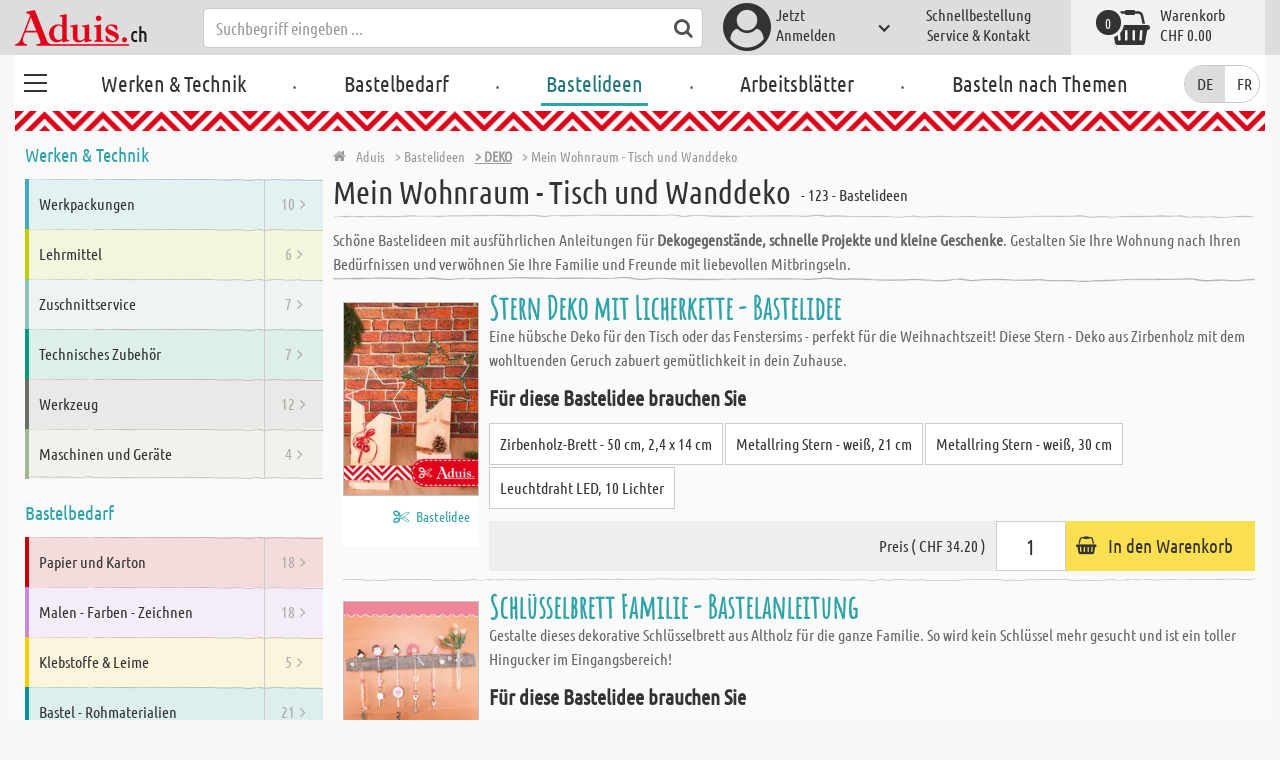

--- FILE ---
content_type: text/html; charset=utf-8
request_url: https://www.aduis.ch/deko-mein-wohnraum-tisch-und-wanddeko-bi48556
body_size: 63398
content:





<!DOCTYPE html>
<html data-wf-page="58a448a47859cc392643319e" data-wf-site="587621ad03960a622ed71af2" lang="de-ch">
<head>

    
<script>
    function initGtm() {
        (function (w, d, s, l, i) {
            w[l] = w[l] || []; w[l].push({
                'gtm.start':
                    new Date().getTime(), event: 'gtm.js'
            }); var f = d.getElementsByTagName(s)[0],
                j = d.createElement(s), dl = l != 'dataLayer' ? '&l=' + l : ''; j.async = true; j.src =
                    'https://www.googletagmanager.com/gtm.js?id=' + i + dl; 
                    
                    j.addEventListener('load', function() {
                      var _ge = new CustomEvent('gtm_loaded', { bubbles: true });
                      d.dispatchEvent(_ge);
                    });
                    
                    f.parentNode.insertBefore(j, f);
        })(window, document, 'script', 'dataLayer', 'GTM-TBSTF7H');
    }
</script>


    <meta http-equiv="content-type" content="text/html; charset=utf-8">
    <meta content="width=device-width, initial-scale=1" name="viewport">
    <link rel="dns-prefetch" href="//ajax.aspnetcdn.com/">
    <link rel="dns-prefetch" href="//staticxx.facebook.com/">
    <link rel="dns-prefetch" href="//dc.services.visualstudio.com/">
    <link rel="dns-prefetch" href="//dc.services.visualstudio.com/">
    <link rel="dns-prefetch" href="//cdnjs.cloudflare.com/">
    <link rel="dns-prefetch" href="//connect.facebook.net/">

    <link rel="preconnect" href="https://www.facebook.com">
    <link rel="preconnect" href="https://connect.facebook.net">

    

    

    
        <meta name="ROBOTS" content="INDEX, FOLLOW">
        <link rel="stylesheet" href="/lib/font-awesome/css/font-awesome-local.min.css" type="text/css">
        <link rel="stylesheet" href="/css/aduis.min.css?v=20" type="text/css" />
    

    <link rel="apple-touch-icon" sizes="180x180" href="/apple-touch-icon.png">
    <link rel="icon" type="image/png" sizes="32x32" href="/favicon-32x32.png">
    <link rel="icon" type="image/png" sizes="16x16" href="/favicon-16x16.png">
    <link rel="manifest" href="/site.webmanifest">
    <link rel="mask-icon" href="/safari-pinned-tab.svg" color="#5bbad5">
    <meta name="msapplication-TileColor" content="#ffffff">
    <meta name="theme-color" content="#ffffff">


        <style type="text/css">
            .no-webp .background-section.content-section, .no-webp .custom-background-section {
                background-image: url("/pics/design/startseite/8_Background_Fruehling_neutral.jpg");
            }

            .webp .background-section.content-section, .webp .custom-background-section {
                background-image: url("/pics/design/startseite/8_Background_Fruehling_neutral.webp");
            }
        </style>
    
    <link rel="stylesheet" href="/css/productGroups.css" />

<title>Mein Wohnraum - Tisch und Wanddeko | Aduis</title><meta name="description" content="Schöne Bastelideen mit ausführlichen Anleitungen für Dekogegenstände, schnelle Projekte und kleine Geschenke. Gestalten Sie Ihre Wohnung nach Ihren Bedürfnissen und verwöhnen Sie Ihre Familie und Freunde mit liebevollen Mitbringseln." /><meta name="keywords" content="Bastelideen | Deko | Mein Wohnraum - Tisch und Wanddeko" /><meta name="organisation" content="Aduis GmbH" /><meta name="reply-to" content="info@aduis.ch" /><meta name="expires" content="0" /><link rel="canonical" href="https://www.aduis.ch/deko-mein-wohnraum-tisch-und-wanddeko-bi48556" /><meta property="og:type" content="Website" /><meta property="og:title" content="Mein Wohnraum - Tisch und Wanddeko | Aduis" /><meta property="og:description" content="Schöne Bastelideen mit ausführlichen Anleitungen für Dekogegenstände, schnelle Projekte und kleine Geschenke. Gestalten Sie Ihre Wohnung nach Ihren Bedürfnissen und verwöhnen Sie Ihre Familie und Freunde mit liebevollen Mitbringseln." /><meta property="og:url" content="https://www.aduis.ch/deko-mein-wohnraum-tisch-und-wanddeko-bi48556" /><meta property="og:site_name" content="Aduis Webshop" /><meta property="og:image" content="https://www.aduis.ch/pics/design/og-logo.jpg" /><meta property="og:image:width" content="234" /><meta property="og:image:height" content="234" /><meta property="article:publisher" content="Aduis GmbH" /><script type='application/ld+json'>{"@context":"https://schema.org","@type":"WebPage","name":"Mein Wohnraum - Tisch und Wanddeko | Aduis","description":"Schöne Bastelideen mit ausführlichen Anleitungen für Dekogegenstände, schnelle Projekte und kleine Geschenke. Gestalten Sie Ihre Wohnung nach Ihren Bedürfnissen und verwöhnen Sie Ihre Familie und Freunde mit liebevollen Mitbringseln.","url":"https://www.aduis.ch"}</script><script type='application/ld+json'>{"@context":"https://schema.org","@type":"Organization","name":"Aduis GmbH","sameAs":["https://www.facebook.com/Aduis.de","https://plus.google.com/102928790313945037824/posts","https://www.pinterest.de/Aduis_DE/","https://www.youtube.com/user/AduisCom"],"url":"https://www.aduis.ch","contactPoint":{"@type":"ContactPoint","contactType":"customer support","email":"info@aduis.ch","telephone":"+41 71 / 245 11 40"}}</script><script type='application/ld+json'>{"@context":"https://schema.org","@type":"BreadcrumbList","itemListElement":[{"@type":"ListItem","item":{"@type":"WebPage","@id":"https://www.aduis.ch/bastelideen","name":"Bastelideen"},"position":1},{"@type":"ListItem","item":{"@type":"WebPage","@id":"https://www.aduis.ch/worksheet/groups/26655","name":"Deko"},"position":2},{"@type":"ListItem","item":{"@type":"WebPage","@id":"https://www.aduis.ch/worksheet/groups/48556","name":"Mein Wohnraum - Tisch und Wanddeko"},"position":3}]}</script><link rel="alternate" href="https://www.aduis.at/deko-mein-wohnraum-tisch-und-wanddeko-bi48556" hreflang="de-AT" /><link rel="alternate" href="https://www.aduis.de/deko-mein-wohnraum-tisch-und-wanddeko-bi48556" hreflang="de-DE" /><link rel="alternate" href="https://www.aduis.ch/deko-mein-wohnraum-tisch-und-wanddeko-bi48556" hreflang="de-CH" /></head>
<body>

    <script>
        var mmenuFooterFacebook = 'https://www.facebook.com/Aduis.de';
        var mmenuFooterPhone = '071 / 245 11 40';
        var mmenuFooterEmail = 'info@aduis.ch';
    </script>

    <div class="sidebar-block sidebar-nav-block" id="sidebar-block-menu-wrapper"  data-lng="de">
        <nav id="menu">
            <ul class="menu-main"></ul>
        </nav>
    </div>

        <div class="header-section fixedMmenuHeader" style="position:fixed;width:100%;top:0px;">

            <div class="w-container">
                <div class="header-block-parent">

                    <a class="fa fa-bars burger" href="#menu" style="position:fixed;"></a>
                    <a class="fa fa-times times" href="#my-page" style="position:fixed;"></a>

                    <div class="header-block logo-block">
                        <a class="logo-wrapper w-inline-block logoWithDomain" href="/">
                            <picture><source sizes="100vw" srcset="/pics/Design/aduis-8.webp" type="image/webp"></source><img alt="Aduis Logo" class="logo" src="/pics/Design/aduis-8.png" title=""></img></picture>
                        </a>
                        <a class="logo-wrapper w-inline-block logoWithoutDomain" href="/">
                            <picture><source sizes="100vw" srcset="/pics/Design/Aduis-115x37.webp" type="image/webp"></source><img alt="Aduis" class="logo" src="/pics/Design/Aduis-115x37.png" title=""></img></picture>
                        </a>
                    </div>
                    <div class="search-trigger-parent" data-ix="show-search-field">
                        <div class="fa fa-search search-trigger"></div>
                    </div>
                    <div class="search-field-block search-field-parent">
                        <div class="form-wrapper w-form">
                            <form class="form-content" id="searchForm" method="get" action="/Search">
                                <div class="fa fa-search input-search-icon" id="btnSearch" onclick="javascript:this.parentNode.submit()"></div>
                                <input type="hidden" name="lng" value="de" />
                                <input class="search-input w-input" placeholder="Suchbegriff eingeben ..." id="searchField" name="search" maxlength="256" type="text" autocomplete="off">
                            </form>
                            <div class="searchResults">
                                <div class="searchParent">
                                    <div class="searchBlock">
                                        <div class="categories"></div>
                                        <div class="sets"></div>
                                        <div class="worksheets"></div>
                                        <div class="videos"></div>
                                    </div>
                                    <div class="searchSeperator"></div>
                                    <div class="searchBlock searchArticleBlock">
                                        <div class="articles searchArticle"></div>
                                    </div>
                                </div>
                            </div>
                        </div>
                    </div>

                    <div class="header-block user-block-parent">
                        <div class="dropdown-parent w-dropdown" data-delay="0" data-hover="1">
                            


    <div class="dropdown-sign-in w-dropdown-toggle">
        <a class="main-login-top-link w-inline-block touch-link" href="/account/login">
            <div class="account-text">
                Jetzt<br>Anmelden
            </div>
            <div class="fa fa-3x fa-user-circle"></div>
            <div class="account-icon w-icon-dropdown-toggle"></div>
        </a>
    </div>

                        </div>

                        <div class="quick-order user-block">
                            <div style="min-height:20px">
                                <a class="header-user-link quickOrderLayoutTop"  href="/schnellbestellung">
                                    Schnellbestellung
                                </a>
                            </div>
                            <a class="header-user-link" href="/service-und-kontakt">
                                Service & Kontakt
                            </a>
                        </div>

                        <div class="basket-block user-block w-inline-block  ">
                            <a class="basket-block-link" href="/basket/detail">
                                <div class="big-basket fa fa-shopping-basket"></div>
                                <div class="basket-text-parent">
                                    <div class="basket-text">
                                        Warenkorb
                                    </div>
                                    <div class="basket-price basket-text">CHF 0.00</div>
                                </div>
                                <div class="counter counter-zero">0</div>
                            </a>

                            <div class="basket-quick-info">
                                <div class="basket-quick-info-content">
                                    
    <h4>
        Ihr Warenkorb ist leer.
    </h4>
    <div class="divider hide-on-mobile"></div>
    <div class="quick-info-scroll-wrapper" style="padding: 30px;padding-bottom: 20px;">
        Geben Sie Artikel in den Warenkorb!
    </div>



                                </div>
                            </div>
                        </div>


                    </div>
                </div>
            </div>
        </div>

<div class='background-section content-section'>            <div class="nav-section-wrapp" style="background-color:transparent;">
                

<nav class="header-navigation" style="background-color:transparent;">
    <div class="w-container nav-container" style="width:100%;">



        <div class="main-nav-parent w-nav" data-animation="default" data-collapse="none" data-duration="400" data-no-scroll="1" style="width:100%;">
            <div class="w-container" style="width:100%;">
                <nav class="w-nav-menu" style="width:100%;display:flex;">
                    <a class="custom-burger" href="/werken-technik">
                        <div class="burger-lines">
                            <div class="custom-burger-line"></div>
                            <div class="custom-burger-line"></div>
                            <div class="custom-burger-line"></div>
                        </div>
                    </a>
                    <a id="craftingAndTechnology" class="nav-link w-nav-link ajax-top-nav " data-hidechildren="false" data-typeid="CraftingAndTechnology" href="/werken-technik">
                        Werken & Technik
                    </a>
                    <span class="main-nav-sep">.</span>
                    <a class="nav-link w-nav-link ajax-top-nav " data-hidechildren="false" data-typeid="CraftingSupplies" href="/bastelbedarf">
                        Bastelbedarf
                    </a>
                    <span class="main-nav-sep">.</span>
                    <a class="nav-link w-nav-link ajax-top-nav active-topnav-element" data-hidechildren="false" data-typeid="CrafIdeas" href="/bastelideen">
                        Bastelideen
                    </a>
                    <span class="main-nav-sep">.</span>
                    <a class="nav-link w-nav-link ajax-top-nav " data-hidechildren="false" data-typeid="Worksheets" href="/arbeitsblaetter">
                        Arbeitsblätter
                    </a>
                    <span class="main-nav-sep">.</span>
                    <a class="nav-link w-nav-link ajax-top-nav " data-hidechildren="false" data-typeid="Tag" href="/basteln-nach-themen">
                        Basteln nach Themen
                    </a>
                </nav>
                <div class="w-nav-button">
                    <div class="w-icon-nav-menu"></div>
                </div>
            </div>
        </div>
        



        <nav class="header-block languageDesktop">
                <form method="post" action="/Home/SetLanguage?returnUrl=%2Fdeko-mein-wohnraum-tisch-und-wanddeko-bi48556">
                    
                    <input type="hidden" name="culture" value="de-CH" />
                    <button onclick="this.form.submit();" class="button-de" title="" disabled=&quot;disabled&quot;>
                        DE
                    </button>
                <input name="__RequestVerificationToken" type="hidden" value="CfDJ8EP2RsdHeslGk82SYq3GSbuHugmfhjsNJrwaCmcNILz_RKb5DM1RAD2mJwpDdrdkBQMc4kWIiIFDk2yJl9I5zhQDLiQF7bwfVRSy8fPD1GXjSuzKjNt60GsowL-Wz3POHGICV7em43lNFu7GO0ogyrM" /></form>
                <form method="post" action="/Home/SetLanguage?returnUrl=%2Fdeko-mein-wohnraum-tisch-und-wanddeko-bi48556">
                    
                    <input type="hidden" name="culture" value="fr-CH" />
                    <button onclick="this.form.submit();" class="button-fr" title="" >
                        FR
                    </button>
                <input name="__RequestVerificationToken" type="hidden" value="CfDJ8EP2RsdHeslGk82SYq3GSbuHugmfhjsNJrwaCmcNILz_RKb5DM1RAD2mJwpDdrdkBQMc4kWIiIFDk2yJl9I5zhQDLiQF7bwfVRSy8fPD1GXjSuzKjNt60GsowL-Wz3POHGICV7em43lNFu7GO0ogyrM" /></form>
        </nav>

    </div>
</nav>
                <div class="aduis-pattern-content-top lazy" style="background-image: url(/pics/Design/pattern_aduis.jpg)"></div>
            </div>

    


<div id="socialMediaLikePopup" style="display:none;">
    
<div class="popup-section popup-like" style="left:0;">
    <div class="popup-content">
        <div class="popup-content-inner">
            <h3 class="popup-section-headline">
                <b>Jetzt Aduis folgen - Hier klicken</b> und die <b>neuesten Infos</b> erhalten auf
            </h3>
            <div class="popup-social-parent">
                <div class="popup-social-block">
                    <div class="popup-social-description">
                        <a target="_blank">
                            Alles rund um Arbeitsblätter und Bastelideen.
                        </a>
                    </div>

                    <div class="fb-page" data-href="" data-tabs="" data-width="180" data-height="70" data-small-header="true" data-adapt-container-width="false" data-hide-cover="false" data-show-facepile="false">
                        <blockquote class="fb-xfbml-parse-ignore">
                            <a>Aduis</a>
                        </blockquote>
                    </div>


                    <div class="social-label">
                        <a target="_blank">
                            Facebook
                        </a>
                    </div>
                </div>
                <div class="popup-social-block">
                    <div class="popup-social-description">
                        <a target="_blank" href="https://www.youtube.com/user/">
                            Sei über die aktuellen Videos informiert.
                        </a>
                    </div>
                    <div class="g-ytsubscribe" data-channel="" data-layout="default" data-count="hidden"></div>
                    <div class="social-label">
                        <a target="_blank" href="https://www.youtube.com/user/">
                            Youtube
                        </a>
                    </div>
                </div>
            </div>
            <a href="#" target="blank" class="popup-download-link">
                Weiter zum Download
            </a>
        </div>
    </div>
</div>


</div>

<div class="two-col-content">
    <div class="sidebar two-col-block" id="sidebar">
        <div id="sidebar-placeholder">
        </div>

        
<div class="sidebar-block sidebar-theme-block">
    <h2 class="sidebar-main-headline">
        <a href="/basteln-nach-themen">
            Nach Themen stöbern
        </a>
    </h2>
    <div class="sidebar-themes-parent">
                <a class="sidebar-small-theme-parent small-theme-parent w-inline-block" data-ix="icon-animation" href="/neu-fuer-schule-kita-tag1">
                    <picture><source sizes="100vw" srcset="/pics/Themen/774_ic_xx_WP_Fruehling_transparent.webp" type="image/webp"></source><img alt="Neu f&amp;#xFC;r Schule &amp;amp; Kita" class="small-theme-slide-icon" src="/pics/Themen/774_ic_xx_WP_Fruehling_transparent.png?maxSize=48" title=""></img></picture>
                    <div class="sidebar-small-theme-text small-theme-slide-text">
                        Neu f&#xFC;r Schule &amp; Kita
                    </div>
                </a>
                <a class="sidebar-small-theme-parent small-theme-parent w-inline-block" data-ix="icon-animation" href="/abverkauf-restposten-tag2">
                    <picture><source sizes="100vw" srcset="/pics/Themen/2_ic_xx_Abverkauf_rosa-rot.webp" type="image/webp"></source><img alt="Abverkauf - Restposten" class="small-theme-slide-icon" src="/pics/Themen/2_ic_xx_Abverkauf_rosa-rot.png?maxSize=48" title=""></img></picture>
                    <div class="sidebar-small-theme-text small-theme-slide-text">
                        Abverkauf - Restposten
                    </div>
                </a>
                <a class="sidebar-small-theme-parent small-theme-parent w-inline-block" data-ix="icon-animation" href="/buecher-tag3">
                    <picture><source sizes="100vw" srcset="/pics/Themen/3_ic_xx_Buecher.webp" type="image/webp"></source><img alt="B&amp;#xFC;cher" class="small-theme-slide-icon" src="/pics/Themen/3_ic_xx_Buecher.png?maxSize=48" title=""></img></picture>
                    <div class="sidebar-small-theme-text small-theme-slide-text">
                        B&#xFC;cher
                    </div>
                </a>
                <a class="sidebar-small-theme-parent small-theme-parent w-inline-block" data-ix="icon-animation" href="/mediathek">
                    <picture><source sizes="100vw" srcset="/pics/Themen/17_ic_xx_Videos.webp" type="image/webp"></source><img alt="Aduis TV" class="small-theme-slide-icon" src="/pics/Themen/17_ic_xx_Videos.png?maxSize=48" title=""></img></picture>
                    <div class="sidebar-small-theme-text small-theme-slide-text">
                        Aduis TV
                    </div>
                </a>
                <a class="sidebar-small-theme-parent small-theme-parent w-inline-block" data-ix="icon-animation" href="/werkpackungsklassiker-tag647">
                    <picture><source sizes="100vw" srcset="/pics/Themen/647_ic_xx_Werkpackungsklassiker.webp" type="image/webp"></source><img alt="Werkpackungsklassiker" class="small-theme-slide-icon" src="/pics/Themen/647_ic_xx_Werkpackungsklassiker.png?maxSize=48" title=""></img></picture>
                    <div class="sidebar-small-theme-text small-theme-slide-text">
                        Werkpackungsklassiker
                    </div>
                </a>
                <a class="sidebar-small-theme-parent small-theme-parent w-inline-block" data-ix="icon-animation" href="/kreatives-osterbasteln-tag678">
                    <picture><source sizes="100vw" srcset="/pics/Themen/678_ic_xx_Osterei.webp" type="image/webp"></source><img alt="Kreatives Osterbasteln" class="small-theme-slide-icon" src="/pics/Themen/678_ic_xx_Osterei.png?maxSize=48" title=""></img></picture>
                    <div class="sidebar-small-theme-text small-theme-slide-text">
                        Kreatives Osterbasteln
                    </div>
                </a>
                <a class="sidebar-small-theme-parent small-theme-parent w-inline-block" data-ix="icon-animation" href="/werken-im-winter-tag742">
                    <picture><source sizes="100vw" srcset="/pics/Themen/742_ic_xx_Werkpackungen-Herbst-Winter.webp" type="image/webp"></source><img alt="Werken im Winter" class="small-theme-slide-icon" src="/pics/Themen/742_ic_xx_Werkpackungen-Herbst-Winter.jpg?maxSize=48" title=""></img></picture>
                    <div class="sidebar-small-theme-text small-theme-slide-text">
                        Werken im Winter
                    </div>
                </a>
                <a class="sidebar-small-theme-parent small-theme-parent w-inline-block" data-ix="icon-animation" href="/rocailles-perlen-tag756">
                    <picture><source sizes="100vw" srcset="/pics/Themen/756_ic_xx_Rocailles.webp" type="image/webp"></source><img alt="Rocailles Perlen" class="small-theme-slide-icon" src="/pics/Themen/756_ic_xx_Rocailles.jpg?maxSize=48" title=""></img></picture>
                    <div class="sidebar-small-theme-text small-theme-slide-text">
                        Rocailles Perlen
                    </div>
                </a>
                <a class="sidebar-small-theme-parent small-theme-parent w-inline-block" data-ix="icon-animation" href="/acryl-farben-tag767">
                    <picture><source sizes="100vw" srcset="/pics/Themen/767_ic_xx_Acrylfarben.webp" type="image/webp"></source><img alt="Acryl Farben" class="small-theme-slide-icon" src="/pics/Themen/767_ic_xx_Acrylfarben.png?maxSize=48" title=""></img></picture>
                    <div class="sidebar-small-theme-text small-theme-slide-text">
                        Acryl Farben
                    </div>
                </a>
                <a class="sidebar-small-theme-parent small-theme-parent w-inline-block" data-ix="icon-animation" href="/karneval-fasching-deko-ideen-tag809">
                    <picture><source sizes="100vw" srcset="/pics/Themen/674_ic_xx_Fasching.webp" type="image/webp"></source><img alt="Karneval / Fasching Deko - Ideen" class="small-theme-slide-icon" src="/pics/Themen/674_ic_xx_Fasching.png?maxSize=48" title=""></img></picture>
                    <div class="sidebar-small-theme-text small-theme-slide-text">
                        Karneval / Fasching Deko - Ideen
                    </div>
                </a>
                <a class="sidebar-small-theme-parent small-theme-parent w-inline-block" data-ix="icon-animation" href="/schnelle-projekte-tag831">
                    <picture><source sizes="100vw" srcset="/pics/Themen/481_ic_xx_Holzbausaetze.webp" type="image/webp"></source><img alt="Schnelle Projekte" class="small-theme-slide-icon" src="/pics/Themen/481_ic_xx_Holzbausaetze.png?maxSize=48" title=""></img></picture>
                    <div class="sidebar-small-theme-text small-theme-slide-text">
                        Schnelle Projekte
                    </div>
                </a>
                <a class="sidebar-small-theme-parent small-theme-parent w-inline-block" data-ix="icon-animation" href="/kerzen-gestalten-verzieren-tag892">
                    <picture><source sizes="100vw" srcset="/pics/Themen/749_ic_xx_Kerzen-verzieren.webp" type="image/webp"></source><img alt="Kerzen gestalten &amp;amp; verzieren" class="small-theme-slide-icon" src="/pics/Themen/749_ic_xx_Kerzen-verzieren.jpg?maxSize=48" title=""></img></picture>
                    <div class="sidebar-small-theme-text small-theme-slide-text">
                        Kerzen gestalten &amp; verzieren
                    </div>
                </a>
                <a class="sidebar-small-theme-parent small-theme-parent w-inline-block" data-ix="icon-animation" href="/schulartikel-grossgebinde-tag1029">
                    <picture><source sizes="100vw" srcset="/pics/Themen/805_icon.webp" type="image/webp"></source><img alt="Schulartikel Gro&amp;#xDF;gebinde" class="small-theme-slide-icon" src="/pics/Themen/805_icon.jpg?maxSize=48" title=""></img></picture>
                    <div class="sidebar-small-theme-text small-theme-slide-text">
                        Schulartikel Gro&#xDF;gebinde
                    </div>
                </a>
                <a class="sidebar-small-theme-parent small-theme-parent w-inline-block" data-ix="icon-animation" href="/erstkommunion-tag1030">
                    <picture><source sizes="100vw" srcset="/pics/ART_NR/icon_180grad.webp" type="image/webp"></source><img alt="Erstkommunion" class="small-theme-slide-icon" src="/pics/ART_NR/icon_180grad.jpg?maxSize=48" title=""></img></picture>
                    <div class="sidebar-small-theme-text small-theme-slide-text">
                        Erstkommunion
                    </div>
                </a>
    </div>
</div>


        


        
<div class="sidebar-block">
    <h2 class="sidebar-main-headline">
        Service
    </h2>
    <ul class="sidebar-ul">
        <li class="sidebar-li">
            <a class="sidebar-li-link w-inline-block" href="/schnellbestellung">
                <div class="sidebar-icon-parent">
                    <div class="fa fa-2x fa-shopping-cart"></div>
                </div>
                <div class="sidebar-link-text">
                    Schnellbestellung
                </div>
            </a>
        </li>
        <li class="sidebar-li">
            <a class="sidebar-li-link w-inline-block" href="/katalog">
                <div class="sidebar-icon-parent">
                    <div class="fa fa-2x fa-book"></div>
                </div>
                <div class="sidebar-link-text">
                    Kataloge
                </div>
            </a>
        </li>
        <li class="sidebar-li">
            <a class="sidebar-li-link w-inline-block" href="/mediathek">
                <div class="sidebar-icon-parent">
                    <div class="fa fa-2x fa-film"></div>
                </div>
                <div class="sidebar-link-text">
                    Mediathek
                </div>
            </a>
        </li>
    </ul>
</div>
    </div>

    <div class="two-col-block">

        <div class="content-parent">

            
    <div class="breadcrumb-end-gradient"></div>
    <div class="breadcrumb-parent">

        <a class="crumb-start w-inline-block " href="/">
            <div class="fa fa-home"></div>
            <div class="crumb-root">Aduis</div>
        </a>


                <a class="crumb-item" href="/bastelideen">
                    <span class="breadCrumbItemText">> Bastelideen</span>
                </a>
                <a class="crumb-item crumb-highlight" href="/worksheet-groups-bi26655">
                    <span class="breadCrumbItemText">> Deko</span>
                </a>
                <span class="breadCrumbItemText">> Mein Wohnraum - Tisch und Wanddeko</span>

    </div>



            <div class="main-headline-parent worksheets-list-headline">
                <h1 class="main-headline main-headline-dark">
Mein Wohnraum - Tisch und Wanddeko                </h1>
                <div class="product-list-counter">
                    - 123   -  Bastelideen
                </div>
            </div>

            <div class="short-text-parent">

                    <p class="short-text">
                        Schöne Bastelideen mit ausführlichen Anleitungen für <b>Dekogegenstände, schnelle Projekte und kleine Geschenke</b>. Gestalten Sie Ihre Wohnung nach Ihren Bedürfnissen und verwöhnen Sie Ihre Familie und Freunde mit liebevollen Mitbringseln.
                    </p>
            </div>
                <div class="divider"></div>
        </div>


        <div class="worksheetWrapper">



<div class="worksheet-content-parent ">
    <div class="worksheet-content-block worksheet-image-block">
                <a class="w-inline-block  worksheet-image-wrapper" href="/bastelidee-stern-deko-mit-licherkette-html5377-gid48556">
                    <picture><source sizes="(max-width: 479px) 170px,(max-width: 767px) 180px,(max-width: 991px) 220px,(min-width: 992px) 250px" srcset="/bastelideen/144495_SD_B_xx_170x170.webp 170w,/bastelideen/144495_SD_B_xx_180x180.webp 180w,/bastelideen/144495_SD_B_xx_220x220.webp 220w,/bastelideen/144495_SD_B_xx_250x250.webp 250w" type="image/webp"></source><source sizes="(max-width: 479px) 170px,(max-width: 767px) 180px,(max-width: 991px) 220px,(min-width: 992px) 250px" srcset="/bastelideen/144495_SD_B_xx_170x170.jpg 170w,/bastelideen/144495_SD_B_xx_180x180.jpg 180w,/bastelideen/144495_SD_B_xx_220x220.jpg 220w,/bastelideen/144495_SD_B_xx_250x250.jpg 250w"></source><img alt="Stern Deko mit Licherkette" class="border-image" src="/bastelideen/144495_SD_B_xx.jpg" title="Stern Deko mit Licherkette"></img></picture>
                </a>

        <div class="additional-buttons-parent tab-pane-additional-buttons-parent">
            <div class="additional-button-block">

                        <a class="additional-button-block tab-pane-additional-button-block w-inline-block" href="/bastelidee-stern-deko-mit-licherkette-html5377-gid48556">
                            <div class="fa fa-scissors"></div>
                            <div class="additional-button-text">
                                Bastelidee
                            </div>
                        </a>


            </div>
        </div>
    </div>

    <div class="worksheet-content-block  ">
        <h2 class="worksheet-headline-link">
                    <a class="none" href="/bastelidee-stern-deko-mit-licherkette-html5377-gid48556">Stern Deko mit Licherkette - Bastelidee</a>

        </h2>
        <p>
            Eine hübsche Deko für den Tisch oder das Fenstersims - perfekt für die Weihnachtszeit! Diese Stern - Deko aus Zirbenholz mit dem wohltuenden Geruch zabuert gemütlichkeit in dein Zuhause.
        </p>


            <h3>
                Für diese Bastelidee brauchen Sie
            </h3>
            <div class="cloud-links-parent">
                <div class="worksheet-items-parent">
                        <a class="cloud-link" href="zirbenholz-brett-50-cm-2-4-x-14-cm-art803104">Zirbenholz-Brett - 50 cm, 2,4 x 14  cm</a>
                        <a class="cloud-link" href="metallring-stern-weiss-21-cm-art305641">Metallring Stern - wei&#xDF;, 21 cm</a>
                        <a class="cloud-link" href="metallring-stern-weiss-30-cm-art305642">Metallring Stern - wei&#xDF;, 30 cm</a>
                        <a class="cloud-link" href="leuchtdraht-led-10-lichter-art305465">Leuchtdraht LED, 10 Lichter</a>

                </div>
            </div>


            <div class="tab-pane-cta-parent" data-product='{"id": "5377", "name": "Stern Deko mit Licherkette", "price": 34.20, "list": "Ähnliche Produkte Stern Deko mit Licherkette", "category": "Mein Wohnraum - Tisch und Wanddeko", "setitems":[{"item_id":"803104","item_name":"Zirbenholz-Brett - 50 cm, 2,4 x 14  cm","item_category":"Mein Wohnraum - Tisch und Wanddeko","price":15.4500,"quantity":1,"currency":"CHF","index":0},{"item_id":"305641","item_name":"Metallring Stern - wei\u00DF, 21 cm","item_category":"Mein Wohnraum - Tisch und Wanddeko","price":5.4500,"quantity":1,"currency":"CHF","index":1},{"item_id":"305642","item_name":"Metallring Stern - wei\u00DF, 30 cm","item_category":"Mein Wohnraum - Tisch und Wanddeko","price":6.7000,"quantity":1,"currency":"CHF","index":2},{"item_id":"305465","item_name":"Leuchtdraht LED, 10 Lichter","item_category":"Mein Wohnraum - Tisch und Wanddeko","price":6.6000,"quantity":1,"currency":"CHF","index":3}]}'>
                <h4 class="price-box-info-headline">
                    Preis ( CHF 34.20 )
                </h4>
                <input type="text" id="txt_5377" class="article-counter main-counter" max="3" style="text-align:center;" value="1" />
                <a class="ajaxAddToBasketButtonSet add-to-basket w-inline-block" data-quantityfieldid="txt_5377" data-productid="5377" data-setname="Stern Deko mit Licherkette" data-setimage="144495_SD_B_xx.jpg" href="#">
                    <div class="fa fa-shopping-basket"></div>
                    <div class="add-to-basket-text ifb-pane-add-to-basket-text">
                        In den Warenkorb
                    </div>
                </a>
            </div>
    </div>
</div>


<div class="worksheet-content-parent ">
    <div class="worksheet-content-block worksheet-image-block">
                <a class="w-inline-block  worksheet-image-wrapper" href="/bastelanleitung-schluesselbrett-familie-html5354-gid48556">
                    <picture><source sizes="(max-width: 479px) 170px,(max-width: 767px) 180px,(max-width: 991px) 220px,(min-width: 992px) 250px" srcset="/bastelideen/105044_SF_B_xx_170x170.webp 170w,/bastelideen/105044_SF_B_xx_180x180.webp 180w,/bastelideen/105044_SF_B_xx_220x220.webp 220w,/bastelideen/105044_SF_B_xx_250x250.webp 250w" type="image/webp"></source><source sizes="(max-width: 479px) 170px,(max-width: 767px) 180px,(max-width: 991px) 220px,(min-width: 992px) 250px" srcset="/bastelideen/105044_SF_B_xx_170x170.jpg 170w,/bastelideen/105044_SF_B_xx_180x180.jpg 180w,/bastelideen/105044_SF_B_xx_220x220.jpg 220w,/bastelideen/105044_SF_B_xx_250x250.jpg 250w"></source><img alt="Schl&amp;#xFC;sselbrett Familie" class="border-image" src="/bastelideen/105044_SF_B_xx.jpg" title="Schl&amp;#xFC;sselbrett Familie"></img></picture>
                </a>

        <div class="additional-buttons-parent tab-pane-additional-buttons-parent">
            <div class="additional-button-block">

                        <a class="additional-button-block tab-pane-additional-button-block w-inline-block" href="/bastelanleitung-schluesselbrett-familie-html5354-gid48556">
                            <div class="fa fa-scissors"></div>
                            <div class="additional-button-text">
                                Bastelidee
                            </div>
                        </a>


            </div>
        </div>
    </div>

    <div class="worksheet-content-block  ">
        <h2 class="worksheet-headline-link">
                    <a class="none" href="/bastelanleitung-schluesselbrett-familie-html5354-gid48556">Schl&#xFC;sselbrett Familie - Bastelanleitung</a>

        </h2>
        <p>
            Gestalte dieses dekorative Schlüsselbrett aus Altholz für die ganze Familie. So wird kein Schlüssel mehr gesucht und ist ein toller Hingucker im Eingangsbereich!
        </p>


            <h3>
                Für diese Bastelidee brauchen Sie
            </h3>
            <div class="cloud-links-parent">
                <div class="worksheet-items-parent">
                        <a class="cloud-link" href="reagenzglas-art310305">Reagenzglas</a>
                        <a class="cloud-link" href="federstahlklammer-19-23-mm-art307016">Federstahlklammer, 19 - 23 mm</a>
                        <a class="cloud-link" href="holzscheiben-50er-pkg-40-mm-art307045">Holzscheiben - 50er Pkg., &#xD8; 40 mm</a>
                        <a class="cloud-link" href="holzperlen-formen-250-g-pastell-art307095">Holzperlen Formen - 250 g, pastell</a>
                        <a class="cloud-link" href="motivperle-herz-rosa-art305507">Motivperle - Herz, rosa</a>
                        <a class="cloud-link" href="motivperle-blume-hellblau-art305504">Motivperle - Blume, hellblau</a>
                        <a class="cloud-link" href="holzscheiben-1-3-cm-200-g-art607563">Holzscheiben - &#xD8; 1- 3 cm, 200 g</a>
                        <a class="cloud-link" href="holzperlen-300-g-buchstaben-art311716">Holzperlen - 300 g, Buchstaben</a>
                        <a class="cloud-link" href="holzkugeln-25er-pkg-25-mm-bohr-6-mm-art307215">Holzkugeln - 25er Pkg., &#xD8; 25 mm, Bohr. 6 mm</a>
                        <a class="cloud-link" href="ziernaegel-ca-1-x-10-mm-ca-100-stk-art702265">Ziern&#xE4;gel, ca. 1 x 10 mm, ca. 100 Stk.</a>
                        <a class="cloud-link" href="schluesselringe-10er-pkg-25-mm-silberfarbig-art305225">Schl&#xFC;sselringe - 10er Pkg., &#xD8; 25 mm, silberfarbig</a>
                        <a class="cloud-link" href="bildaufhaenger-metall-10er-pkg-14-x-27-mm-art703079">Bildaufh&#xE4;nger Metall, 10er Pkg., 14 x 27 mm</a>
                        <a class="cloud-link" href="acryl-glanzfarbe-50-ml-weiss-art533341">Acryl Glanzfarbe - 50 ml, wei&#xDF;</a>
                        <a class="cloud-link" href="acryl-glanzfarbe-50-ml-rose-art533349">Acryl Glanzfarbe - 50 ml, ros&#xE9;</a>
                        <a class="cloud-link" href="acryl-glanzfarbe-50-ml-schwarz-art533359">Acryl Glanzfarbe - 50 ml, schwarz</a>

                </div>
            </div>


            <div class="tab-pane-cta-parent" data-product='{"id": "5354", "name": "Schl&#xFC;sselbrett Familie", "price": 69.15, "list": "Ähnliche Produkte Schl&#xFC;sselbrett Familie", "category": "Mein Wohnraum - Tisch und Wanddeko", "setitems":[{"item_id":"310305","item_name":"Reagenzglas","item_category":"Mein Wohnraum - Tisch und Wanddeko","price":0.6500,"quantity":1,"currency":"CHF","index":0},{"item_id":"307016","item_name":"Federstahlklammer, 19 - 23 mm","item_category":"Mein Wohnraum - Tisch und Wanddeko","price":0.5500,"quantity":1,"currency":"CHF","index":1},{"item_id":"307045","item_name":"Holzscheiben - 50er Pkg., \u00D8 40 mm","item_category":"Mein Wohnraum - Tisch und Wanddeko","price":4.9000,"quantity":1,"currency":"CHF","index":2},{"item_id":"307095","item_name":"Holzperlen Formen - 250 g, pastell","item_category":"Mein Wohnraum - Tisch und Wanddeko","price":11.2500,"quantity":1,"currency":"CHF","index":3},{"item_id":"305507","item_name":"Motivperle - Herz, rosa","item_category":"Mein Wohnraum - Tisch und Wanddeko","price":0.5000,"quantity":1,"currency":"CHF","index":4},{"item_id":"305504","item_name":"Motivperle - Blume, hellblau","item_category":"Mein Wohnraum - Tisch und Wanddeko","price":1.0500,"quantity":1,"currency":"CHF","index":5},{"item_id":"607563","item_name":"Holzscheiben - \u00D8 1- 3 cm, 200 g","item_category":"Mein Wohnraum - Tisch und Wanddeko","price":10.5000,"quantity":1,"currency":"CHF","index":6},{"item_id":"311716","item_name":"Holzperlen - 300 g, Buchstaben","item_category":"Mein Wohnraum - Tisch und Wanddeko","price":9.1000,"quantity":1,"currency":"CHF","index":7},{"item_id":"307215","item_name":"Holzkugeln - 25er Pkg., \u00D8 25 mm, Bohr. 6 mm","item_category":"Mein Wohnraum - Tisch und Wanddeko","price":5.5000,"quantity":1,"currency":"CHF","index":8},{"item_id":"702265","item_name":"Ziern\u00E4gel, ca. 1 x 10 mm, ca. 100 Stk.","item_category":"Mein Wohnraum - Tisch und Wanddeko","price":3.5000,"quantity":1,"currency":"CHF","index":9},{"item_id":"305225","item_name":"Schl\u00FCsselringe - 10er Pkg., \u00D8 25 mm, silberfarbig","item_category":"Mein Wohnraum - Tisch und Wanddeko","price":0.8500,"quantity":1,"currency":"CHF","index":10},{"item_id":"703079","item_name":"Bildaufh\u00E4nger Metall, 10er Pkg., 14 x 27 mm","item_category":"Mein Wohnraum - Tisch und Wanddeko","price":5.6500,"quantity":1,"currency":"CHF","index":11},{"item_id":"533341","item_name":"Acryl Glanzfarbe - 50 ml, wei\u00DF","item_category":"Mein Wohnraum - Tisch und Wanddeko","price":5.0500,"quantity":1,"currency":"CHF","index":12},{"item_id":"533349","item_name":"Acryl Glanzfarbe - 50 ml, ros\u00E9","item_category":"Mein Wohnraum - Tisch und Wanddeko","price":5.0500,"quantity":1,"currency":"CHF","index":13},{"item_id":"533359","item_name":"Acryl Glanzfarbe - 50 ml, schwarz","item_category":"Mein Wohnraum - Tisch und Wanddeko","price":5.0500,"quantity":1,"currency":"CHF","index":14}]}'>
                <h4 class="price-box-info-headline">
                    Preis ( CHF 69.15 )
                </h4>
                <input type="text" id="txt_5354" class="article-counter main-counter" max="3" style="text-align:center;" value="1" />
                <a class="ajaxAddToBasketButtonSet add-to-basket w-inline-block" data-quantityfieldid="txt_5354" data-productid="5354" data-setname="Schl&#xFC;sselbrett Familie" data-setimage="105044_SF_B_xx.jpg" href="#">
                    <div class="fa fa-shopping-basket"></div>
                    <div class="add-to-basket-text ifb-pane-add-to-basket-text">
                        In den Warenkorb
                    </div>
                </a>
            </div>
    </div>
</div>


<div class="worksheet-content-parent ">
    <div class="worksheet-content-block worksheet-image-block">
                <a class="w-inline-block  worksheet-image-wrapper" href="/bastelanleitung-osterhase-aus-holzkloetzen-html5349-gid48556">
                    <picture><source sizes="(max-width: 479px) 170px,(max-width: 767px) 180px,(max-width: 991px) 220px,(min-width: 992px) 250px" srcset="/bastelideen/105039_OH_B_xx_170x170.webp 170w,/bastelideen/105039_OH_B_xx_180x180.webp 180w,/bastelideen/105039_OH_B_xx_220x220.webp 220w,/bastelideen/105039_OH_B_xx_250x250.webp 250w" type="image/webp"></source><source sizes="(max-width: 479px) 170px,(max-width: 767px) 180px,(max-width: 991px) 220px,(min-width: 992px) 250px" srcset="/bastelideen/105039_OH_B_xx_170x170.jpg 170w,/bastelideen/105039_OH_B_xx_180x180.jpg 180w,/bastelideen/105039_OH_B_xx_220x220.jpg 220w,/bastelideen/105039_OH_B_xx_250x250.jpg 250w"></source><img alt="Osterhase aus Holzkl&amp;#xF6;tzen" class="border-image" src="/bastelideen/105039_OH_B_xx.jpg" title="Osterhase aus Holzkl&amp;#xF6;tzen"></img></picture>
                </a>

        <div class="additional-buttons-parent tab-pane-additional-buttons-parent">
            <div class="additional-button-block">

                        <a class="additional-button-block tab-pane-additional-button-block w-inline-block" href="/bastelanleitung-osterhase-aus-holzkloetzen-html5349-gid48556">
                            <div class="fa fa-scissors"></div>
                            <div class="additional-button-text">
                                Bastelidee
                            </div>
                        </a>


            </div>
        </div>
    </div>

    <div class="worksheet-content-block  ">
        <h2 class="worksheet-headline-link">
                    <a class="none" href="/bastelanleitung-osterhase-aus-holzkloetzen-html5349-gid48556">Osterhase aus Holzkl&#xF6;tzen - Bastelanleitung</a>

        </h2>
        <p>
            Dieser niedliche Osterhase aus Zirbenholzklötzen ist ein tolles DIY-Projekt für Kinder und Erwachsene! Mit Filzohren, Wackelaugen und einem Pompon als Schwänzchen wird er zum perfekten Dekorationsstück für Ostern.
        </p>


            <h3>
                Für diese Bastelidee brauchen Sie
            </h3>
            <div class="cloud-links-parent">
                <div class="worksheet-items-parent">
                        <a class="cloud-link" href="holzwuerfel-zirbe-20er-pkg-4-2x4-2x4-2-cm-art200991">Holzw&#xFC;rfel Zirbe - 20er Pkg., 4,2x4,2x4,2 cm</a>
                        <a class="cloud-link" href="holzwuerfel-zirbe-50er-pkg-2x2x2-cm-art200989">Holzw&#xFC;rfel Zirbe - 50er Pkg., 2x2x2 cm</a>
                        <a class="cloud-link" href="bastelfilz-10-stk-20-x-30-cm-bunt-art605261">Bastelfilz - 10 Stk., 20 x 30 cm, bunt</a>
                        <a class="cloud-link" href="bastelfilz-10-stk-20-x-30-cm-haut-art605030">Bastelfilz - 10 Stk., 20 x 30 cm, haut</a>
                        <a class="cloud-link" href="acrylic-paint-marker-set-1-4-mm-schwarz-weiss-art533314">Acrylic Paint Marker Set - 1 - 4 mm, schwarz-wei&#xDF;</a>
                        <a class="cloud-link" href="pompons-100-stk-bunt-art305634">Pompons - 100 Stk., bunt</a>
                        <a class="cloud-link" href="reissnaegel-bunt-100-stk-art500311">Rei&#xDF;n&#xE4;gel - bunt, 100 Stk.</a>
                        <a class="cloud-link" href="wackelaugen-rund-50-stk-8-mm-art303022">Wackelaugen rund - 50 Stk., &#xD8; 8 mm</a>
                        <a class="cloud-link" href="aduis-holzleim-100g-art702002">Aduis Holzleim, 100g</a>
                        <a class="cloud-link" href="holzscheiben-50er-pkg-15-mm-art307048">Holzscheiben - 50er Pkg., &#xD8; 15 mm</a>

                </div>
            </div>


            <div class="tab-pane-cta-parent" data-product='{"id": "5349", "name": "Osterhase aus Holzkl&#xF6;tzen", "price": 56.10, "list": "Ähnliche Produkte Osterhase aus Holzkl&#xF6;tzen", "category": "Mein Wohnraum - Tisch und Wanddeko", "setitems":[{"item_id":"200991","item_name":"Holzw\u00FCrfel Zirbe - 20er Pkg., 4,2x4,2x4,2 cm","item_category":"Mein Wohnraum - Tisch und Wanddeko","price":10.9500,"quantity":1,"currency":"CHF","index":0},{"item_id":"200989","item_name":"Holzw\u00FCrfel Zirbe - 50er Pkg., 2x2x2 cm","item_category":"Mein Wohnraum - Tisch und Wanddeko","price":10.9500,"quantity":1,"currency":"CHF","index":1},{"item_id":"605261","item_name":"Bastelfilz - 10 Stk., 20 x 30 cm, bunt","item_category":"Mein Wohnraum - Tisch und Wanddeko","price":5.7500,"quantity":1,"currency":"CHF","index":2},{"item_id":"605030","item_name":"Bastelfilz - 10 Stk., 20 x 30 cm, haut","item_category":"Mein Wohnraum - Tisch und Wanddeko","price":5.2000,"quantity":1,"currency":"CHF","index":3},{"item_id":"533314","item_name":"Acrylic Paint Marker Set - 1 - 4 mm, schwarz-wei\u00DF","item_category":"Mein Wohnraum - Tisch und Wanddeko","price":10.2000,"quantity":1,"currency":"CHF","index":4},{"item_id":"305634","item_name":"Pompons - 100 Stk., bunt","item_category":"Mein Wohnraum - Tisch und Wanddeko","price":4.8000,"quantity":1,"currency":"CHF","index":5},{"item_id":"500311","item_name":"Rei\u00DFn\u00E4gel - bunt, 100 Stk.","item_category":"Mein Wohnraum - Tisch und Wanddeko","price":1.5500,"quantity":1,"currency":"CHF","index":6},{"item_id":"303022","item_name":"Wackelaugen rund - 50 Stk., \u00D8 8 mm","item_category":"Mein Wohnraum - Tisch und Wanddeko","price":2.6000,"quantity":1,"currency":"CHF","index":7},{"item_id":"702002","item_name":"Aduis Holzleim, 100g","item_category":"Mein Wohnraum - Tisch und Wanddeko","price":2.5000,"quantity":1,"currency":"CHF","index":8},{"item_id":"307048","item_name":"Holzscheiben - 50er Pkg., \u00D8 15 mm","item_category":"Mein Wohnraum - Tisch und Wanddeko","price":1.6000,"quantity":1,"currency":"CHF","index":9}]}'>
                <h4 class="price-box-info-headline">
                    Preis ( CHF 56.10 )
                </h4>
                <input type="text" id="txt_5349" class="article-counter main-counter" max="3" style="text-align:center;" value="1" />
                <a class="ajaxAddToBasketButtonSet add-to-basket w-inline-block" data-quantityfieldid="txt_5349" data-productid="5349" data-setname="Osterhase aus Holzkl&#xF6;tzen" data-setimage="105039_OH_B_xx.jpg" href="#">
                    <div class="fa fa-shopping-basket"></div>
                    <div class="add-to-basket-text ifb-pane-add-to-basket-text">
                        In den Warenkorb
                    </div>
                </a>
            </div>
    </div>
</div>


<div class="worksheet-content-parent ">
    <div class="worksheet-content-block worksheet-image-block">
                <a class="w-inline-block  worksheet-image-wrapper" href="/bastelanleitung-eierhalter-aus-modelliermasse-html5365-gid48556">
                    <picture><source sizes="(max-width: 479px) 170px,(max-width: 767px) 180px,(max-width: 991px) 220px,(min-width: 992px) 250px" srcset="/bastelideen/144488_EM_B_xx_170x170.webp 170w,/bastelideen/144488_EM_B_xx_180x180.webp 180w,/bastelideen/144488_EM_B_xx_220x220.webp 220w,/bastelideen/144488_EM_B_xx_250x250.webp 250w" type="image/webp"></source><source sizes="(max-width: 479px) 170px,(max-width: 767px) 180px,(max-width: 991px) 220px,(min-width: 992px) 250px" srcset="/bastelideen/144488_EM_B_xx_170x170.jpg 170w,/bastelideen/144488_EM_B_xx_180x180.jpg 180w,/bastelideen/144488_EM_B_xx_220x220.jpg 220w,/bastelideen/144488_EM_B_xx_250x250.jpg 250w"></source><img alt="Eierhalter aus Modelliermasse" class="border-image" src="/bastelideen/144488_EM_B_xx.jpg" title="Eierhalter aus Modelliermasse"></img></picture>
                </a>

        <div class="additional-buttons-parent tab-pane-additional-buttons-parent">
            <div class="additional-button-block">

                        <a class="additional-button-block tab-pane-additional-button-block w-inline-block" href="/bastelanleitung-eierhalter-aus-modelliermasse-html5365-gid48556">
                            <div class="fa fa-scissors"></div>
                            <div class="additional-button-text">
                                Bastelidee
                            </div>
                        </a>


            </div>
        </div>
    </div>

    <div class="worksheet-content-block  ">
        <h2 class="worksheet-headline-link">
                    <a class="none" href="/bastelanleitung-eierhalter-aus-modelliermasse-html5365-gid48556">Eierhalter aus Modelliermasse - Bastelanleitung</a>

        </h2>
        <p>
            Dieser Eierhalter aus Modelliermasse ist ein tolles DIY-Projekt, das Spaß macht und zugleich kreative Akzente auf den Ostertisch bringt. Ob bunt bemalt oder mit kleinen Details verziert – diese selbstgemachten Halter sorgen für eine persönliche Note und verleihen deiner Osterdeko das gewisse Etwas!
        </p>


            <h3>
                Für diese Bastelidee brauchen Sie
            </h3>
            <div class="cloud-links-parent">
                <div class="worksheet-items-parent">
                        <a class="cloud-link" href="modelliermasse-1000-g-weiss-art607143">Modelliermasse - 1000 g, wei&#xDF;</a>
                        <a class="cloud-link" href="walzrolle-art609057">Walzrolle</a>
                        <a class="cloud-link" href="perlen-maker-30-ml-rot-art530414">Perlen Maker - 30 ml, rot</a>
                        <a class="cloud-link" href="perlen-maker-30-ml-gelb-art530413">Perlen Maker - 30 ml, gelb</a>
                        <a class="cloud-link" href="perlen-maker-30-ml-gruen-art530412">Perlen Maker - 30 ml, gr&#xFC;n</a>

                </div>
            </div>


            <div class="tab-pane-cta-parent" data-product='{"id": "5365", "name": "Eierhalter aus Modelliermasse", "price": 52.20, "list": "Ähnliche Produkte Eierhalter aus Modelliermasse", "category": "Mein Wohnraum - Tisch und Wanddeko", "setitems":[{"item_id":"607143","item_name":"Modelliermasse - 1000 g, wei\u00DF","item_category":"Mein Wohnraum - Tisch und Wanddeko","price":9.1000,"quantity":1,"currency":"CHF","index":0},{"item_id":"609057","item_name":"Walzrolle","item_category":"Mein Wohnraum - Tisch und Wanddeko","price":29.6000,"quantity":1,"currency":"CHF","index":1},{"item_id":"530414","item_name":"Perlen Maker - 30 ml, rot","item_category":"Mein Wohnraum - Tisch und Wanddeko","price":4.5000,"quantity":1,"currency":"CHF","index":2},{"item_id":"530413","item_name":"Perlen Maker - 30 ml, gelb","item_category":"Mein Wohnraum - Tisch und Wanddeko","price":4.5000,"quantity":1,"currency":"CHF","index":3},{"item_id":"530412","item_name":"Perlen Maker - 30 ml, gr\u00FCn","item_category":"Mein Wohnraum - Tisch und Wanddeko","price":4.5000,"quantity":1,"currency":"CHF","index":4}]}'>
                <h4 class="price-box-info-headline">
                    Preis ( CHF 52.20 )
                </h4>
                <input type="text" id="txt_5365" class="article-counter main-counter" max="3" style="text-align:center;" value="1" />
                <a class="ajaxAddToBasketButtonSet add-to-basket w-inline-block" data-quantityfieldid="txt_5365" data-productid="5365" data-setname="Eierhalter aus Modelliermasse" data-setimage="144488_EM_B_xx.jpg" href="#">
                    <div class="fa fa-shopping-basket"></div>
                    <div class="add-to-basket-text ifb-pane-add-to-basket-text">
                        In den Warenkorb
                    </div>
                </a>
            </div>
    </div>
</div>


<div class="worksheet-content-parent ">
    <div class="worksheet-content-block worksheet-image-block">
                <a class="w-inline-block  worksheet-image-wrapper" href="/bastelanleitung-osterei-gefaedelt-mit-pony-beads-html5346-gid48556">
                    <picture><source sizes="(max-width: 479px) 170px,(max-width: 767px) 180px,(max-width: 991px) 220px,(min-width: 992px) 250px" srcset="/bastelideen/105036_OP_B_xx_170x170.webp 170w,/bastelideen/105036_OP_B_xx_180x180.webp 180w,/bastelideen/105036_OP_B_xx_220x220.webp 220w,/bastelideen/105036_OP_B_xx_250x250.webp 250w" type="image/webp"></source><source sizes="(max-width: 479px) 170px,(max-width: 767px) 180px,(max-width: 991px) 220px,(min-width: 992px) 250px" srcset="/bastelideen/105036_OP_B_xx_170x170.jpg 170w,/bastelideen/105036_OP_B_xx_180x180.jpg 180w,/bastelideen/105036_OP_B_xx_220x220.jpg 220w,/bastelideen/105036_OP_B_xx_250x250.jpg 250w"></source><img alt="Osterei gef&amp;#xE4;delt mit Pony Beads" class="border-image" src="/bastelideen/105036_OP_B_xx.jpg" title="Osterei gef&amp;#xE4;delt mit Pony Beads"></img></picture>
                </a>

        <div class="additional-buttons-parent tab-pane-additional-buttons-parent">
            <div class="additional-button-block">

                        <a class="additional-button-block tab-pane-additional-button-block w-inline-block" href="/bastelanleitung-osterei-gefaedelt-mit-pony-beads-html5346-gid48556">
                            <div class="fa fa-scissors"></div>
                            <div class="additional-button-text">
                                Bastelidee
                            </div>
                        </a>


            </div>
        </div>
    </div>

    <div class="worksheet-content-block  ">
        <h2 class="worksheet-headline-link">
                    <a class="none" href="/bastelanleitung-osterei-gefaedelt-mit-pony-beads-html5346-gid48556">Osterei gef&#xE4;delt mit Pony Beads - Bastelanleitung</a>

        </h2>
        <p>
            Diese hübschen Ostereier aus Pony Beads sind ein echter Hingucker und machen jede Osterdeko zu etwas Besonderem. Einfach selbst gestalten und der Kreativität freien Lauf lassen!
        </p>


            <h3>
                Für diese Bastelidee brauchen Sie
            </h3>
            <div class="cloud-links-parent">
                <div class="worksheet-items-parent">
                        <a class="cloud-link" href="satinband-set-2-mm-10-x-50-m-pastell-art311742">Satinband Set - &#xD8; 2 mm - 10 x 50 m, pastell</a>
                        <a class="cloud-link" href="schluesselringe-10er-pkg-25-mm-silberfarbig-art305225">Schl&#xFC;sselringe - 10er Pkg., &#xD8; 25 mm, silberfarbig</a>
                        <a class="cloud-link" href="kunststoffperlen-kongo-pastell-1000-stk-art311735">Kunststoffperlen Kongo - pastell, 1000 Stk.</a>
                        <a class="cloud-link" href="kunststoffperlen-kongo-perlmutt-1000-stk-art311683">Kunststoffperlen Kongo - perlmutt, 1000 Stk.</a>
                        <a class="cloud-link" href="kunststoffperlen-kongo-regenbogen-1000-stk-art311734">Kunststoffperlen Kongo - regenbogen, 1000 Stk.</a>

                </div>
            </div>


            <div class="tab-pane-cta-parent" data-product='{"id": "5346", "name": "Osterei gef&#xE4;delt mit Pony Beads", "price": 74.30, "list": "Ähnliche Produkte Osterei gef&#xE4;delt mit Pony Beads", "category": "Mein Wohnraum - Tisch und Wanddeko", "setitems":[{"item_id":"311742","item_name":"Satinband Set - \u00D8 2 mm - 10 x 50 m, pastell","item_category":"Mein Wohnraum - Tisch und Wanddeko","price":50.0000,"quantity":1,"currency":"CHF","index":0},{"item_id":"305225","item_name":"Schl\u00FCsselringe - 10er Pkg., \u00D8 25 mm, silberfarbig","item_category":"Mein Wohnraum - Tisch und Wanddeko","price":0.8500,"quantity":1,"currency":"CHF","index":1},{"item_id":"311735","item_name":"Kunststoffperlen Kongo - pastell, 1000 Stk.","item_category":"Mein Wohnraum - Tisch und Wanddeko","price":7.2500,"quantity":1,"currency":"CHF","index":2},{"item_id":"311683","item_name":"Kunststoffperlen Kongo - perlmutt, 1000 Stk.","item_category":"Mein Wohnraum - Tisch und Wanddeko","price":9.2000,"quantity":1,"currency":"CHF","index":3},{"item_id":"311734","item_name":"Kunststoffperlen Kongo - regenbogen, 1000 Stk.","item_category":"Mein Wohnraum - Tisch und Wanddeko","price":7.0000,"quantity":1,"currency":"CHF","index":4}]}'>
                <h4 class="price-box-info-headline">
                    Preis ( CHF 74.30 )
                </h4>
                <input type="text" id="txt_5346" class="article-counter main-counter" max="3" style="text-align:center;" value="1" />
                <a class="ajaxAddToBasketButtonSet add-to-basket w-inline-block" data-quantityfieldid="txt_5346" data-productid="5346" data-setname="Osterei gef&#xE4;delt mit Pony Beads" data-setimage="105036_OP_B_xx.jpg" href="#">
                    <div class="fa fa-shopping-basket"></div>
                    <div class="add-to-basket-text ifb-pane-add-to-basket-text">
                        In den Warenkorb
                    </div>
                </a>
            </div>
    </div>
</div>


<div class="worksheet-content-parent ">
    <div class="worksheet-content-block worksheet-image-block">
                <a class="w-inline-block  worksheet-image-wrapper" href="/bastelanleitung-bilderrahmen-aus-naturmaterialien-html5360-gid48556">
                    <picture><source sizes="(max-width: 479px) 170px,(max-width: 767px) 180px,(max-width: 991px) 220px,(min-width: 992px) 250px" srcset="/bastelideen/144483_BN_B_xx_170x170.webp 170w,/bastelideen/144483_BN_B_xx_180x180.webp 180w,/bastelideen/144483_BN_B_xx_220x220.webp 220w,/bastelideen/144483_BN_B_xx_250x250.webp 250w" type="image/webp"></source><source sizes="(max-width: 479px) 170px,(max-width: 767px) 180px,(max-width: 991px) 220px,(min-width: 992px) 250px" srcset="/bastelideen/144483_BN_B_xx_170x170.jpg 170w,/bastelideen/144483_BN_B_xx_180x180.jpg 180w,/bastelideen/144483_BN_B_xx_220x220.jpg 220w,/bastelideen/144483_BN_B_xx_250x250.jpg 250w"></source><img alt="Bilderrahmen aus Naturmaterialien" class="border-image" src="/bastelideen/144483_BN_B_xx.jpg" title="Bilderrahmen aus Naturmaterialien"></img></picture>
                </a>

        <div class="additional-buttons-parent tab-pane-additional-buttons-parent">
            <div class="additional-button-block">

                        <a class="additional-button-block tab-pane-additional-button-block w-inline-block" href="/bastelanleitung-bilderrahmen-aus-naturmaterialien-html5360-gid48556">
                            <div class="fa fa-scissors"></div>
                            <div class="additional-button-text">
                                Bastelidee
                            </div>
                        </a>


            </div>
        </div>
    </div>

    <div class="worksheet-content-block  ">
        <h2 class="worksheet-headline-link">
                    <a class="none" href="/bastelanleitung-bilderrahmen-aus-naturmaterialien-html5360-gid48556">Bilderrahmen aus Naturmaterialien - Bastelanleitung</a>

        </h2>
        <p>
            Gestalte einen charmanten Bilderrahmen aus einem Blanko-Holzrahmen, verziert mit brauner/natürlicher Maisschnur und Seerosenschnur, ideal als liebevolles Geschenk für Vatertag, Muttertag oder Geburtstage. Dieses DIY-Projekt verwandelt einfache Materialien in ein kunstvolles und herzliches Geschenk.
        </p>


            <h3>
                Für diese Bastelidee brauchen Sie
            </h3>
            <div class="cloud-links-parent">
                <div class="worksheet-items-parent">
                        <a class="cloud-link" href="blanko-bilderrahmen-16-6-x-16-6-cm-art602694">Blanko Bilderrahmen - 16,6 x 16,6 cm</a>
                        <a class="cloud-link" href="maisschnur-500-g-braun-art601163">Maisschnur - 500 g, braun</a>
                        <a class="cloud-link" href="maisschnur-500-g-natur-art601162">Maisschnur - 500 g, natur</a>
                        <a class="cloud-link" href="rollmesser-mit-griff-165-mm-art501489">Rollmesser mit Griff, 165 mm</a>

                </div>
            </div>


            <div class="tab-pane-cta-parent" data-product='{"id": "5360", "name": "Bilderrahmen aus Naturmaterialien", "price": 38.80, "list": "Ähnliche Produkte Bilderrahmen aus Naturmaterialien", "category": "Mein Wohnraum - Tisch und Wanddeko", "setitems":[{"item_id":"602694","item_name":"Blanko Bilderrahmen - 16,6 x 16,6 cm","item_category":"Mein Wohnraum - Tisch und Wanddeko","price":3.9000,"quantity":1,"currency":"CHF","index":0},{"item_id":"601163","item_name":"Maisschnur - 500 g, braun","item_category":"Mein Wohnraum - Tisch und Wanddeko","price":12.7000,"quantity":1,"currency":"CHF","index":1},{"item_id":"601162","item_name":"Maisschnur - 500 g, natur","item_category":"Mein Wohnraum - Tisch und Wanddeko","price":12.7000,"quantity":1,"currency":"CHF","index":2},{"item_id":"501489","item_name":"Rollmesser mit Griff, 165 mm","item_category":"Mein Wohnraum - Tisch und Wanddeko","price":9.5000,"quantity":1,"currency":"CHF","index":3}]}'>
                <h4 class="price-box-info-headline">
                    Preis ( CHF 38.80 )
                </h4>
                <input type="text" id="txt_5360" class="article-counter main-counter" max="3" style="text-align:center;" value="1" />
                <a class="ajaxAddToBasketButtonSet add-to-basket w-inline-block" data-quantityfieldid="txt_5360" data-productid="5360" data-setname="Bilderrahmen aus Naturmaterialien" data-setimage="144483_BN_B_xx.jpg" href="#">
                    <div class="fa fa-shopping-basket"></div>
                    <div class="add-to-basket-text ifb-pane-add-to-basket-text">
                        In den Warenkorb
                    </div>
                </a>
            </div>
    </div>
</div>


<div class="worksheet-content-parent ">
    <div class="worksheet-content-block worksheet-image-block">
                <a class="w-inline-block  worksheet-image-wrapper" href="/bastelidee-marmorierter-eierbecher-html5302-gid48556">
                    <picture><source sizes="(max-width: 479px) 170px,(max-width: 767px) 180px,(max-width: 991px) 220px,(min-width: 992px) 250px" srcset="/bastelideen/200218_ME_B_xx_170x170.webp 170w,/bastelideen/200218_ME_B_xx_180x180.webp 180w,/bastelideen/200218_ME_B_xx_220x220.webp 220w,/bastelideen/200218_ME_B_xx_250x250.webp 250w" type="image/webp"></source><source sizes="(max-width: 479px) 170px,(max-width: 767px) 180px,(max-width: 991px) 220px,(min-width: 992px) 250px" srcset="/bastelideen/200218_ME_B_xx_170x170.jpg 170w,/bastelideen/200218_ME_B_xx_180x180.jpg 180w,/bastelideen/200218_ME_B_xx_220x220.jpg 220w,/bastelideen/200218_ME_B_xx_250x250.jpg 250w"></source><img alt="marmorierter Eierbecher" class="border-image" src="/bastelideen/200218_ME_B_xx.jpg" title="marmorierter Eierbecher"></img></picture>
                </a>

        <div class="additional-buttons-parent tab-pane-additional-buttons-parent">
            <div class="additional-button-block">

                        <a class="additional-button-block tab-pane-additional-button-block w-inline-block" href="/bastelidee-marmorierter-eierbecher-html5302-gid48556">
                            <div class="fa fa-scissors"></div>
                            <div class="additional-button-text">
                                Bastelidee
                            </div>
                        </a>


            </div>
        </div>
    </div>

    <div class="worksheet-content-block  ">
        <h2 class="worksheet-headline-link">
                    <a class="none" href="/bastelidee-marmorierter-eierbecher-html5302-gid48556">marmorierter Eierbecher - Bastelidee</a>

        </h2>
        <p>
            Gestalten Sie einzigartige Frühlings- und Osterdekorationen, indem Sie Holzeierbecher mit der Technik des Marmorierens veredeln, um jedes Stück in ein farbenprächtiges Kunstwerk zu verwandeln, das Ihren Esstisch bereichert.
        </p>
            <h3>
                Arbeitsblatt passt für folgende Produkte
            </h3>
            <div class="cloud-links-parent">
                    <a class="cloud-link" href="domino-art200218">Domino</a>
            </div>


            <h3>
                Für diese Bastelidee brauchen Sie
            </h3>
            <div class="cloud-links-parent">
                <div class="worksheet-items-parent">
                        <a class="cloud-link" href="eierbecher-45-mm-art307107">Eierbecher, &#xD8; 45 mm</a>
                        <a class="cloud-link" href="marmorierfarbe-6er-set-grundfarben-art534033">Marmorierfarbe - 6er Set, Grundfarben</a>

                </div>
            </div>


            <div class="tab-pane-cta-parent" data-product='{"id": "5302", "name": "marmorierter Eierbecher", "price": 21.20, "list": "Ähnliche Produkte marmorierter Eierbecher", "category": "Mein Wohnraum - Tisch und Wanddeko", "setitems":[{"item_id":"307107","item_name":"Eierbecher, \u00D8 45 mm","item_category":"Mein Wohnraum - Tisch und Wanddeko","price":1.3000,"quantity":1,"currency":"CHF","index":0},{"item_id":"534033","item_name":"Marmorierfarbe - 6er Set, Grundfarben","item_category":"Mein Wohnraum - Tisch und Wanddeko","price":19.9000,"quantity":1,"currency":"CHF","index":1}]}'>
                <h4 class="price-box-info-headline">
                    Preis ( CHF 21.20 )
                </h4>
                <input type="text" id="txt_5302" class="article-counter main-counter" max="3" style="text-align:center;" value="1" />
                <a class="ajaxAddToBasketButtonSet add-to-basket w-inline-block" data-quantityfieldid="txt_5302" data-productid="5302" data-setname="marmorierter Eierbecher" data-setimage="200218_ME_B_xx.jpg" href="#">
                    <div class="fa fa-shopping-basket"></div>
                    <div class="add-to-basket-text ifb-pane-add-to-basket-text">
                        In den Warenkorb
                    </div>
                </a>
            </div>
    </div>
</div>


<div class="worksheet-content-parent ">
    <div class="worksheet-content-block worksheet-image-block">
                <a class="w-inline-block  worksheet-image-wrapper" href="/bastelvorlage-wanddeko-mit-quillingmotiv-html4388-gid48556">
                    <picture><source sizes="(max-width: 479px) 170px,(max-width: 767px) 180px,(max-width: 991px) 220px,(min-width: 992px) 250px" srcset="/bastelideen/104165_QW_B_xx_170x170.webp 170w,/bastelideen/104165_QW_B_xx_180x180.webp 180w,/bastelideen/104165_QW_B_xx_220x220.webp 220w,/bastelideen/104165_QW_B_xx_250x250.webp 250w" type="image/webp"></source><source sizes="(max-width: 479px) 170px,(max-width: 767px) 180px,(max-width: 991px) 220px,(min-width: 992px) 250px" srcset="/bastelideen/104165_QW_B_xx_170x170.jpg 170w,/bastelideen/104165_QW_B_xx_180x180.jpg 180w,/bastelideen/104165_QW_B_xx_220x220.jpg 220w,/bastelideen/104165_QW_B_xx_250x250.jpg 250w"></source><img alt="Wanddeko mit Quillingmotiv" class="border-image" src="/bastelideen/104165_QW_B_xx.jpg" title="Wanddeko mit Quillingmotiv"></img></picture>
                </a>

        <div class="additional-buttons-parent tab-pane-additional-buttons-parent">
            <div class="additional-button-block">

                        <a class="additional-button-block tab-pane-additional-button-block w-inline-block" href="/bastelvorlage-wanddeko-mit-quillingmotiv-html4388-gid48556">
                            <div class="fa fa-scissors"></div>
                            <div class="additional-button-text">
                                Bastelidee
                            </div>
                        </a>


            </div>
        </div>
    </div>

    <div class="worksheet-content-block  ">
        <h2 class="worksheet-headline-link">
                    <a class="none" href="/bastelvorlage-wanddeko-mit-quillingmotiv-html4388-gid48556">Wanddeko mit Quillingmotiv - Bastelvorlage</a>

        </h2>
        <p>
            Ein bezauberndes Wandbild, das aus gedrehten Papierstreifen zusammengeklebt wird.
        </p>


            <h3>
                Für diese Bastelidee brauchen Sie
            </h3>
            <div class="cloud-links-parent">
                <div class="worksheet-items-parent">
                        <a class="cloud-link" href="malkarton-30-x-30-cm-art500328">Malkarton, 30 x 30 cm</a>
                        <a class="cloud-link" href="quilling-streifen-280-stk-art602548">Quilling - Streifen, 280 Stk.</a>
                        <a class="cloud-link" href="quilling-stift-art602547">Quilling - Stift</a>

                </div>
            </div>


            <div class="tab-pane-cta-parent" data-product='{"id": "4388", "name": "Wanddeko mit Quillingmotiv", "price": 11.60, "list": "Ähnliche Produkte Wanddeko mit Quillingmotiv", "category": "Mein Wohnraum - Tisch und Wanddeko", "setitems":[{"item_id":"500328","item_name":"Malkarton, 30 x 30 cm","item_category":"Mein Wohnraum - Tisch und Wanddeko","price":1.5000,"quantity":1,"currency":"CHF","index":0},{"item_id":"602548","item_name":"Quilling - Streifen, 280 Stk.","item_category":"Mein Wohnraum - Tisch und Wanddeko","price":5.6500,"quantity":1,"currency":"CHF","index":1},{"item_id":"602547","item_name":"Quilling - Stift","item_category":"Mein Wohnraum - Tisch und Wanddeko","price":4.4500,"quantity":1,"currency":"CHF","index":2}]}'>
                <h4 class="price-box-info-headline">
                    Preis ( CHF 11.60 )
                </h4>
                <input type="text" id="txt_4388" class="article-counter main-counter" max="3" style="text-align:center;" value="1" />
                <a class="ajaxAddToBasketButtonSet add-to-basket w-inline-block" data-quantityfieldid="txt_4388" data-productid="4388" data-setname="Wanddeko mit Quillingmotiv" data-setimage="104165_QW_B_xx.jpg" href="#">
                    <div class="fa fa-shopping-basket"></div>
                    <div class="add-to-basket-text ifb-pane-add-to-basket-text">
                        In den Warenkorb
                    </div>
                </a>
            </div>
    </div>
</div>


<div class="worksheet-content-parent ">
    <div class="worksheet-content-block worksheet-image-block">
                <a class="w-inline-block  worksheet-image-wrapper" href="/bastelidee-windlicht-aus-ton-html5290-gid48556">
                    <picture><source sizes="(max-width: 479px) 170px,(max-width: 767px) 180px,(max-width: 991px) 220px,(min-width: 992px) 250px" srcset="/bastelideen/200209_WT_B_xx_170x170.webp 170w,/bastelideen/200209_WT_B_xx_180x180.webp 180w,/bastelideen/200209_WT_B_xx_220x220.webp 220w,/bastelideen/200209_WT_B_xx_250x250.webp 250w" type="image/webp"></source><source sizes="(max-width: 479px) 170px,(max-width: 767px) 180px,(max-width: 991px) 220px,(min-width: 992px) 250px" srcset="/bastelideen/200209_WT_B_xx_170x170.jpg 170w,/bastelideen/200209_WT_B_xx_180x180.jpg 180w,/bastelideen/200209_WT_B_xx_220x220.jpg 220w,/bastelideen/200209_WT_B_xx_250x250.jpg 250w"></source><img alt="Windlicht aus Ton" class="border-image" src="/bastelideen/200209_WT_B_xx.jpg" title="Windlicht aus Ton"></img></picture>
                </a>

        <div class="additional-buttons-parent tab-pane-additional-buttons-parent">
            <div class="additional-button-block">

                        <a class="additional-button-block tab-pane-additional-button-block w-inline-block" href="/bastelidee-windlicht-aus-ton-html5290-gid48556">
                            <div class="fa fa-scissors"></div>
                            <div class="additional-button-text">
                                Bastelidee
                            </div>
                        </a>


            </div>
        </div>
    </div>

    <div class="worksheet-content-block  ">
        <h2 class="worksheet-headline-link">
                    <a class="none" href="/bastelidee-windlicht-aus-ton-html5290-gid48556">Windlicht aus Ton - Bastelidee</a>

        </h2>
        <p>
            Kreiere ein vielseitiges Windlicht aus Ton, perfekt als Geschenk oder für jede Jahreszeit – ob für laue Sommerabende oder gemütliche Winterstunden. Es verleiht jedem Anlass einzigartiges Flair.
        </p>
            <h3>
                Arbeitsblatt passt für folgende Produkte
            </h3>
            <div class="cloud-links-parent">
                    <a class="cloud-link" href="tensegrity-tisch-art200209">Tensegrity-Tisch</a>
            </div>


            <h3>
                Für diese Bastelidee brauchen Sie
            </h3>
            <div class="cloud-links-parent">
                <div class="worksheet-items-parent">
                        <a class="cloud-link" href="ton-aufbaumasse-10-kg-weiss-art605139">Ton Aufbaumasse - 10 kg, wei&#xDF;</a>
                        <a class="cloud-link" href="seidenschwamm-70-mm-art605285">Seidenschwamm, &#xD8; 70 mm</a>
                        <a class="cloud-link" href="toepfer-werkzeug-8-teilig-art605142">T&#xF6;pfer Werkzeug, 8-teilig</a>
                        <a class="cloud-link" href="botz-fluessigglasur-glaenzend-fruehlingsgruen-art604123">Botz Fl&#xFC;ssigglasur - gl&#xE4;nzend, fr&#xFC;hlingsgr&#xFC;n</a>
                        <a class="cloud-link" href="botz-fluessigglasur-glaenzend-babyrosa-art604167">Botz Fl&#xFC;ssigglasur - gl&#xE4;nzend, babyrosa</a>

                </div>
            </div>


            <div class="tab-pane-cta-parent" data-product='{"id": "5290", "name": "Windlicht aus Ton", "price": 53.85, "list": "Ähnliche Produkte Windlicht aus Ton", "category": "Mein Wohnraum - Tisch und Wanddeko", "setitems":[{"item_id":"605139","item_name":"Ton Aufbaumasse - 10 kg, wei\u00DF","item_category":"Mein Wohnraum - Tisch und Wanddeko","price":14.3000,"quantity":1,"currency":"CHF","index":0},{"item_id":"605285","item_name":"Seidenschwamm, \u00D8 70 mm","item_category":"Mein Wohnraum - Tisch und Wanddeko","price":0.8000,"quantity":1,"currency":"CHF","index":1},{"item_id":"605142","item_name":"T\u00F6pfer Werkzeug, 8-teilig","item_category":"Mein Wohnraum - Tisch und Wanddeko","price":6.9500,"quantity":1,"currency":"CHF","index":2},{"item_id":"604123","item_name":"Botz Fl\u00FCssigglasur - gl\u00E4nzend, fr\u00FChlingsgr\u00FCn","item_category":"Mein Wohnraum - Tisch und Wanddeko","price":15.9000,"quantity":1,"currency":"CHF","index":3},{"item_id":"604167","item_name":"Botz Fl\u00FCssigglasur - gl\u00E4nzend, babyrosa","item_category":"Mein Wohnraum - Tisch und Wanddeko","price":15.9000,"quantity":1,"currency":"CHF","index":4}]}'>
                <h4 class="price-box-info-headline">
                    Preis ( CHF 53.85 )
                </h4>
                <input type="text" id="txt_5290" class="article-counter main-counter" max="3" style="text-align:center;" value="1" />
                <a class="ajaxAddToBasketButtonSet add-to-basket w-inline-block" data-quantityfieldid="txt_5290" data-productid="5290" data-setname="Windlicht aus Ton" data-setimage="200209_WT_B_xx.jpg" href="#">
                    <div class="fa fa-shopping-basket"></div>
                    <div class="add-to-basket-text ifb-pane-add-to-basket-text">
                        In den Warenkorb
                    </div>
                </a>
            </div>
    </div>
</div>


<div class="worksheet-content-parent ">
    <div class="worksheet-content-block worksheet-image-block">
                <a class="w-inline-block  worksheet-image-wrapper" href="/bastelanleitung-teller-mit-farbverlauf-html5289-gid48556">
                    <picture><source sizes="(max-width: 479px) 170px,(max-width: 767px) 180px,(max-width: 991px) 220px,(min-width: 992px) 250px" srcset="/bastelideen/200208_TF_B_xx_170x170.webp 170w,/bastelideen/200208_TF_B_xx_180x180.webp 180w,/bastelideen/200208_TF_B_xx_220x220.webp 220w,/bastelideen/200208_TF_B_xx_250x250.webp 250w" type="image/webp"></source><source sizes="(max-width: 479px) 170px,(max-width: 767px) 180px,(max-width: 991px) 220px,(min-width: 992px) 250px" srcset="/bastelideen/200208_TF_B_xx_170x170.jpg 170w,/bastelideen/200208_TF_B_xx_180x180.jpg 180w,/bastelideen/200208_TF_B_xx_220x220.jpg 220w,/bastelideen/200208_TF_B_xx_250x250.jpg 250w"></source><img alt="Teller mit Farbverlauf" class="border-image" src="/bastelideen/200208_TF_B_xx.jpg" title="Teller mit Farbverlauf"></img></picture>
                </a>

        <div class="additional-buttons-parent tab-pane-additional-buttons-parent">
            <div class="additional-button-block">

                        <a class="additional-button-block tab-pane-additional-button-block w-inline-block" href="/bastelanleitung-teller-mit-farbverlauf-html5289-gid48556">
                            <div class="fa fa-scissors"></div>
                            <div class="additional-button-text">
                                Bastelidee
                            </div>
                        </a>


            </div>
        </div>
    </div>

    <div class="worksheet-content-block  ">
        <h2 class="worksheet-headline-link">
                    <a class="none" href="/bastelanleitung-teller-mit-farbverlauf-html5289-gid48556">Teller mit Farbverlauf - Bastelanleitung</a>

        </h2>
        <p>
            Entdecke die Freude am Gestalten von Tellern mit beeindruckendem Farbverlauf, indem du Ton und Glasur kunstvoll kombinierst. Diese Bastelidee ist nicht nur einfach umzusetzen, sondern bringt auch individuellen Charme und Farbe auf deinen Esstisch.
        </p>
            <h3>
                Arbeitsblatt passt für folgende Produkte
            </h3>
            <div class="cloud-links-parent">
                    <a class="cloud-link" href="moewe-oder-pelikan-art200208">M&#xF6;we oder Pelikan</a>
            </div>


            <h3>
                Für diese Bastelidee brauchen Sie
            </h3>
            <div class="cloud-links-parent">
                <div class="worksheet-items-parent">
                        <a class="cloud-link" href="ton-aufbaumasse-10-kg-weiss-art605139">Ton Aufbaumasse - 10 kg, wei&#xDF;</a>
                        <a class="cloud-link" href="toepfer-werkzeug-8-teilig-art605142">T&#xF6;pfer Werkzeug, 8-teilig</a>
                        <a class="cloud-link" href="botz-fluessigglasur-glaenzend-himmelblau-art604137">Botz Fl&#xFC;ssigglasur - gl&#xE4;nzend, himmelblau</a>
                        <a class="cloud-link" href="botz-fluessigglasur-glaenzend-sommerblau-art604126">Botz Fl&#xFC;ssigglasur - gl&#xE4;nzend, sommerblau</a>
                        <a class="cloud-link" href="botz-fluessigglasur-glaenzend-weiss-200-ml-art604155">Botz Fl&#xFC;ssigglasur - gl&#xE4;nzend, wei&#xDF; - 200 ml</a>

                </div>
            </div>


            <div class="tab-pane-cta-parent" data-product='{"id": "5289", "name": "Teller mit Farbverlauf", "price": 66.05, "list": "Ähnliche Produkte Teller mit Farbverlauf", "category": "Mein Wohnraum - Tisch und Wanddeko", "setitems":[{"item_id":"605139","item_name":"Ton Aufbaumasse - 10 kg, wei\u00DF","item_category":"Mein Wohnraum - Tisch und Wanddeko","price":14.3000,"quantity":1,"currency":"CHF","index":0},{"item_id":"605142","item_name":"T\u00F6pfer Werkzeug, 8-teilig","item_category":"Mein Wohnraum - Tisch und Wanddeko","price":6.9500,"quantity":1,"currency":"CHF","index":1},{"item_id":"604137","item_name":"Botz Fl\u00FCssigglasur - gl\u00E4nzend, himmelblau","item_category":"Mein Wohnraum - Tisch und Wanddeko","price":16.4000,"quantity":1,"currency":"CHF","index":2},{"item_id":"604126","item_name":"Botz Fl\u00FCssigglasur - gl\u00E4nzend, sommerblau","item_category":"Mein Wohnraum - Tisch und Wanddeko","price":15.9000,"quantity":1,"currency":"CHF","index":3},{"item_id":"604155","item_name":"Botz Fl\u00FCssigglasur - gl\u00E4nzend, wei\u00DF - 200 ml","item_category":"Mein Wohnraum - Tisch und Wanddeko","price":12.5000,"quantity":1,"currency":"CHF","index":4}]}'>
                <h4 class="price-box-info-headline">
                    Preis ( CHF 66.05 )
                </h4>
                <input type="text" id="txt_5289" class="article-counter main-counter" max="3" style="text-align:center;" value="1" />
                <a class="ajaxAddToBasketButtonSet add-to-basket w-inline-block" data-quantityfieldid="txt_5289" data-productid="5289" data-setname="Teller mit Farbverlauf" data-setimage="200208_TF_B_xx.jpg" href="#">
                    <div class="fa fa-shopping-basket"></div>
                    <div class="add-to-basket-text ifb-pane-add-to-basket-text">
                        In den Warenkorb
                    </div>
                </a>
            </div>
    </div>
</div>


<div class="worksheet-content-parent ">
    <div class="worksheet-content-block worksheet-image-block">
                <a class="w-inline-block  worksheet-image-wrapper" href="/bastelidee-kunterbunte-keilrahmen-uhr-html5247-gid48556">
                    <picture><source sizes="(max-width: 479px) 170px,(max-width: 767px) 180px,(max-width: 991px) 220px,(min-width: 992px) 250px" srcset="/bastelideen/105013_KU_B_xx_170x170.webp 170w,/bastelideen/105013_KU_B_xx_180x180.webp 180w,/bastelideen/105013_KU_B_xx_220x220.webp 220w,/bastelideen/105013_KU_B_xx_250x250.webp 250w" type="image/webp"></source><source sizes="(max-width: 479px) 170px,(max-width: 767px) 180px,(max-width: 991px) 220px,(min-width: 992px) 250px" srcset="/bastelideen/105013_KU_B_xx_170x170.jpg 170w,/bastelideen/105013_KU_B_xx_180x180.jpg 180w,/bastelideen/105013_KU_B_xx_220x220.jpg 220w,/bastelideen/105013_KU_B_xx_250x250.jpg 250w"></source><img alt="kunterbunte Keilrahmen-Uhr" class="border-image" src="/bastelideen/105013_KU_B_xx.jpg" title="kunterbunte Keilrahmen-Uhr"></img></picture>
                </a>

        <div class="additional-buttons-parent tab-pane-additional-buttons-parent">
            <div class="additional-button-block">

                        <a class="additional-button-block tab-pane-additional-button-block w-inline-block" href="/bastelidee-kunterbunte-keilrahmen-uhr-html5247-gid48556">
                            <div class="fa fa-scissors"></div>
                            <div class="additional-button-text">
                                Bastelidee
                            </div>
                        </a>


            </div>
        </div>
    </div>

    <div class="worksheet-content-block  ">
        <h2 class="worksheet-headline-link">
                    <a class="none" href="/bastelidee-kunterbunte-keilrahmen-uhr-html5247-gid48556">kunterbunte Keilrahmen-Uhr - Bastelidee</a>

        </h2>
        <p>
            Kinder lieben es kunterbunt mit Farben zu kleckern - umso schöner, wenn am Ende noch etwas brauchbares dabei rauskommt - die Uhr auf Keilrahmen ist sehr leicht zu machen und eine ideale Bastelarbeit für Kindergärten und KiTa's.
        </p>


            <h3>
                Für diese Bastelidee brauchen Sie
            </h3>
            <div class="cloud-links-parent">
                <div class="worksheet-items-parent">
                        <a class="cloud-link" href="keilrahmen-quadrat-30-x-30-cm-art500157">Keilrahmen Quadrat, 30 x 30 cm</a>
                        <a class="cloud-link" href="marabu-acrylfarbenset-18-farben-art500661">Marabu Acrylfarbenset - 18 Farben</a>
                        <a class="cloud-link" href="lackierrollenset-3-stk-art501785">Lackierrollenset, 3 Stk.</a>
                        <a class="cloud-link" href="stempelzwerg-35-cm-art500609">Stempelzwerg, &#xD8; 35 cm</a>
                        <a class="cloud-link" href="schablonier-schwamm-13-mm-art500238">Schablonier Schwamm, &#xD8; 13 mm</a>
                        <a class="cloud-link" href="schablone-a5-schmetterling-und-blumen-art500289">Schablone - A5, Schmetterling und Blumen</a>

                </div>
            </div>


            <div class="tab-pane-cta-parent" data-product='{"id": "5247", "name": "kunterbunte Keilrahmen-Uhr", "price": 45.20, "list": "Ähnliche Produkte kunterbunte Keilrahmen-Uhr", "category": "Mein Wohnraum - Tisch und Wanddeko", "setitems":[{"item_id":"500157","item_name":"Keilrahmen Quadrat, 30 x 30 cm","item_category":"Mein Wohnraum - Tisch und Wanddeko","price":3.8500,"quantity":1,"currency":"CHF","index":0},{"item_id":"500661","item_name":"Marabu Acrylfarbenset - 18 Farben","item_category":"Mein Wohnraum - Tisch und Wanddeko","price":35.9000,"quantity":1,"currency":"CHF","index":1},{"item_id":"501785","item_name":"Lackierrollenset, 3 Stk.","item_category":"Mein Wohnraum - Tisch und Wanddeko","price":1.8500,"quantity":1,"currency":"CHF","index":2},{"item_id":"500609","item_name":"Stempelzwerg, \u00D8 35 cm","item_category":"Mein Wohnraum - Tisch und Wanddeko","price":0.5500,"quantity":1,"currency":"CHF","index":3},{"item_id":"500238","item_name":"Schablonier Schwamm, \u00D8 13 mm","item_category":"Mein Wohnraum - Tisch und Wanddeko","price":0.4000,"quantity":1,"currency":"CHF","index":4},{"item_id":"500289","item_name":"Schablone - A5, Schmetterling und Blumen","item_category":"Mein Wohnraum - Tisch und Wanddeko","price":2.6500,"quantity":1,"currency":"CHF","index":5}]}'>
                <h4 class="price-box-info-headline">
                    Preis ( CHF 45.20 )
                </h4>
                <input type="text" id="txt_5247" class="article-counter main-counter" max="3" style="text-align:center;" value="1" />
                <a class="ajaxAddToBasketButtonSet add-to-basket w-inline-block" data-quantityfieldid="txt_5247" data-productid="5247" data-setname="kunterbunte Keilrahmen-Uhr" data-setimage="105013_KU_B_xx.jpg" href="#">
                    <div class="fa fa-shopping-basket"></div>
                    <div class="add-to-basket-text ifb-pane-add-to-basket-text">
                        In den Warenkorb
                    </div>
                </a>
            </div>
    </div>
</div>


<div class="worksheet-content-parent ">
    <div class="worksheet-content-block worksheet-image-block">
                <a class="w-inline-block  worksheet-image-wrapper" href="/basteltipp-doodle-clay-inspirationen-und-grundanleitung-html5008-gid48556">
                    <picture><source sizes="(max-width: 479px) 170px,(max-width: 767px) 180px,(max-width: 991px) 220px,(min-width: 992px) 250px" srcset="/bastelideen/104778_DC_B_xx_170x170.webp 170w,/bastelideen/104778_DC_B_xx_180x180.webp 180w,/bastelideen/104778_DC_B_xx_220x220.webp 220w,/bastelideen/104778_DC_B_xx_250x250.webp 250w" type="image/webp"></source><source sizes="(max-width: 479px) 170px,(max-width: 767px) 180px,(max-width: 991px) 220px,(min-width: 992px) 250px" srcset="/bastelideen/104778_DC_B_xx_170x170.jpg 170w,/bastelideen/104778_DC_B_xx_180x180.jpg 180w,/bastelideen/104778_DC_B_xx_220x220.jpg 220w,/bastelideen/104778_DC_B_xx_250x250.jpg 250w"></source><img alt="Doodle Clay - Inspirationen und Grundanleitung" class="border-image" src="/bastelideen/104778_DC_B_xx.jpg" title="Doodle Clay - Inspirationen und Grundanleitung"></img></picture>
                </a>

        <div class="additional-buttons-parent tab-pane-additional-buttons-parent">
            <div class="additional-button-block">

                        <a class="additional-button-block tab-pane-additional-button-block w-inline-block" href="/basteltipp-doodle-clay-inspirationen-und-grundanleitung-html5008-gid48556">
                            <div class="fa fa-scissors"></div>
                            <div class="additional-button-text">
                                Bastelidee
                            </div>
                        </a>


            </div>
        </div>
    </div>

    <div class="worksheet-content-block  ">
        <h2 class="worksheet-headline-link">
                    <a class="none" href="/basteltipp-doodle-clay-inspirationen-und-grundanleitung-html5008-gid48556">Doodle Clay - Inspirationen und Grundanleitung - Basteltipp</a>

        </h2>
        <p>
            Mit Modelliermasse sind der Kreativität keine Grenzen gesetzt. Einfach drauflos modellieren und den Alltagsstress vergessen. In nur kurzer Zeit lassen sich einzigartige Innendekorationen oder auch Geschenke gestalten.
        </p>


            <h3>
                Für diese Bastelidee brauchen Sie
            </h3>
            <div class="cloud-links-parent">
                <div class="worksheet-items-parent">
                        <a class="cloud-link" href="modelliermasse-1000-g-weiss-art607143">Modelliermasse - 1000 g, wei&#xDF;</a>
                        <a class="cloud-link" href="modellierstaebe-set-7-stueck-art605583">Modellierst&#xE4;be Set, 7 St&#xFC;ck</a>

                </div>
            </div>


            <div class="tab-pane-cta-parent" data-product='{"id": "5008", "name": "Doodle Clay - Inspirationen und Grundanleitung", "price": 11.55, "list": "Ähnliche Produkte Doodle Clay - Inspirationen und Grundanleitung", "category": "Mein Wohnraum - Tisch und Wanddeko", "setitems":[{"item_id":"607143","item_name":"Modelliermasse - 1000 g, wei\u00DF","item_category":"Mein Wohnraum - Tisch und Wanddeko","price":9.1000,"quantity":1,"currency":"CHF","index":0},{"item_id":"605583","item_name":"Modellierst\u00E4be Set, 7 St\u00FCck","item_category":"Mein Wohnraum - Tisch und Wanddeko","price":2.4500,"quantity":1,"currency":"CHF","index":1}]}'>
                <h4 class="price-box-info-headline">
                    Preis ( CHF 11.55 )
                </h4>
                <input type="text" id="txt_5008" class="article-counter main-counter" max="3" style="text-align:center;" value="1" />
                <a class="ajaxAddToBasketButtonSet add-to-basket w-inline-block" data-quantityfieldid="txt_5008" data-productid="5008" data-setname="Doodle Clay - Inspirationen und Grundanleitung" data-setimage="104778_DC_B_xx.jpg" href="#">
                    <div class="fa fa-shopping-basket"></div>
                    <div class="add-to-basket-text ifb-pane-add-to-basket-text">
                        In den Warenkorb
                    </div>
                </a>
            </div>
    </div>
</div>


<div class="worksheet-content-parent ">
    <div class="worksheet-content-block worksheet-image-block">
                <a class="w-inline-block  worksheet-image-wrapper" href="/bastelanleitung-holzperlen-natuerliche-tischdeko-html5215-gid48556">
                    <picture><source sizes="(max-width: 479px) 170px,(max-width: 767px) 180px,(max-width: 991px) 220px,(min-width: 992px) 250px" srcset="/bastelideen/104982_HT_B_xx_170x170.webp 170w,/bastelideen/104982_HT_B_xx_180x180.webp 180w,/bastelideen/104982_HT_B_xx_220x220.webp 220w,/bastelideen/104982_HT_B_xx_250x250.webp 250w" type="image/webp"></source><source sizes="(max-width: 479px) 170px,(max-width: 767px) 180px,(max-width: 991px) 220px,(min-width: 992px) 250px" srcset="/bastelideen/104982_HT_B_xx_170x170.jpg 170w,/bastelideen/104982_HT_B_xx_180x180.jpg 180w,/bastelideen/104982_HT_B_xx_220x220.jpg 220w,/bastelideen/104982_HT_B_xx_250x250.jpg 250w"></source><img alt="Holzperlen - nat&amp;#xFC;rliche Tischdeko" class="border-image" src="/bastelideen/104982_HT_B_xx.jpg" title="Holzperlen - nat&amp;#xFC;rliche Tischdeko"></img></picture>
                </a>

        <div class="additional-buttons-parent tab-pane-additional-buttons-parent">
            <div class="additional-button-block">

                        <a class="additional-button-block tab-pane-additional-button-block w-inline-block" href="/bastelanleitung-holzperlen-natuerliche-tischdeko-html5215-gid48556">
                            <div class="fa fa-scissors"></div>
                            <div class="additional-button-text">
                                Bastelidee
                            </div>
                        </a>


            </div>
        </div>
    </div>

    <div class="worksheet-content-block  ">
        <h2 class="worksheet-headline-link">
                    <a class="none" href="/bastelanleitung-holzperlen-natuerliche-tischdeko-html5215-gid48556">Holzperlen - nat&#xFC;rliche Tischdeko - Bastelanleitung</a>

        </h2>
        <p>
            Schnelle Tischdeko aus Holzperlen - Namensanhänger, Serviettenring und gefädelte Sterne sind einfach umsetzbar und sehr wandelfähig.
        </p>


            <h3>
                Für diese Bastelidee brauchen Sie
            </h3>
            <div class="cloud-links-parent">
                <div class="worksheet-items-parent">
                        <a class="cloud-link" href="holzkugeln-25er-pkg-30-mm-bohr-6-mm-art307216">Holzkugeln - 25er Pkg., &#xD8; 30 mm, Bohr. 6 mm</a>
                        <a class="cloud-link" href="holzkugeln-25er-pkg-20-mm-bohr-4-mm-art307213">Holzkugeln - 25er Pkg., &#xD8; 20 mm, Bohr. 4 mm</a>
                        <a class="cloud-link" href="holzkugeln-50er-pkg-15-mm-bohr-4-mm-art307208">Holzkugeln - 50er Pkg., &#xD8; 15 mm, Bohr. 4 mm</a>
                        <a class="cloud-link" href="edding-750-creative-marker-2-4-mm-gold-art500387">edding 750 - creative Marker, 2 - 4 mm, gold</a>
                        <a class="cloud-link" href="basteldraht-0-25-mm-gold-art320072">Basteldraht - &#xD8; 0,25 mm, gold</a>

                </div>
            </div>


            <div class="tab-pane-cta-parent" data-product='{"id": "5215", "name": "Holzperlen - nat&#xFC;rliche Tischdeko", "price": 28.65, "list": "Ähnliche Produkte Holzperlen - nat&#xFC;rliche Tischdeko", "category": "Mein Wohnraum - Tisch und Wanddeko", "setitems":[{"item_id":"307216","item_name":"Holzkugeln - 25er Pkg., \u00D8 30 mm, Bohr. 6 mm","item_category":"Mein Wohnraum - Tisch und Wanddeko","price":7.7500,"quantity":1,"currency":"CHF","index":0},{"item_id":"307213","item_name":"Holzkugeln - 25er Pkg., \u00D8 20 mm, Bohr. 4 mm","item_category":"Mein Wohnraum - Tisch und Wanddeko","price":3.4000,"quantity":1,"currency":"CHF","index":1},{"item_id":"307208","item_name":"Holzkugeln - 50er Pkg., \u00D8 15 mm, Bohr. 4 mm","item_category":"Mein Wohnraum - Tisch und Wanddeko","price":5.4000,"quantity":1,"currency":"CHF","index":2},{"item_id":"500387","item_name":"edding 750 - creative Marker, 2 - 4 mm, gold","item_category":"Mein Wohnraum - Tisch und Wanddeko","price":7.5000,"quantity":1,"currency":"CHF","index":3},{"item_id":"320072","item_name":"Basteldraht - \u00D8 0,25 mm, gold","item_category":"Mein Wohnraum - Tisch und Wanddeko","price":4.6000,"quantity":1,"currency":"CHF","index":4}]}'>
                <h4 class="price-box-info-headline">
                    Preis ( CHF 28.65 )
                </h4>
                <input type="text" id="txt_5215" class="article-counter main-counter" max="3" style="text-align:center;" value="1" />
                <a class="ajaxAddToBasketButtonSet add-to-basket w-inline-block" data-quantityfieldid="txt_5215" data-productid="5215" data-setname="Holzperlen - nat&#xFC;rliche Tischdeko" data-setimage="104982_HT_B_xx.jpg" href="#">
                    <div class="fa fa-shopping-basket"></div>
                    <div class="add-to-basket-text ifb-pane-add-to-basket-text">
                        In den Warenkorb
                    </div>
                </a>
            </div>
    </div>
</div>


<div class="worksheet-content-parent ">
    <div class="worksheet-content-block worksheet-image-block">
                <a class="w-inline-block  worksheet-image-wrapper" href="/bastelidee-edler-diy-wandspiegel-html5205-gid48556">
                    <picture><source sizes="(max-width: 479px) 170px,(max-width: 767px) 180px,(max-width: 991px) 220px,(min-width: 992px) 250px" srcset="/bastelideen/104974_WS_B_xx_170x170.webp 170w,/bastelideen/104974_WS_B_xx_180x180.webp 180w,/bastelideen/104974_WS_B_xx_220x220.webp 220w,/bastelideen/104974_WS_B_xx_250x250.webp 250w" type="image/webp"></source><source sizes="(max-width: 479px) 170px,(max-width: 767px) 180px,(max-width: 991px) 220px,(min-width: 992px) 250px" srcset="/bastelideen/104974_WS_B_xx_170x170.jpg 170w,/bastelideen/104974_WS_B_xx_180x180.jpg 180w,/bastelideen/104974_WS_B_xx_220x220.jpg 220w,/bastelideen/104974_WS_B_xx_250x250.jpg 250w"></source><img alt="Edler DIY-Wandspiegel" class="border-image" src="/bastelideen/104974_WS_B_xx.jpg" title="Edler DIY-Wandspiegel"></img></picture>
                </a>

        <div class="additional-buttons-parent tab-pane-additional-buttons-parent">
            <div class="additional-button-block">

                        <a class="additional-button-block tab-pane-additional-button-block w-inline-block" href="/bastelidee-edler-diy-wandspiegel-html5205-gid48556">
                            <div class="fa fa-scissors"></div>
                            <div class="additional-button-text">
                                Bastelidee
                            </div>
                        </a>


            </div>
        </div>
    </div>

    <div class="worksheet-content-block  ">
        <h2 class="worksheet-headline-link">
                    <a class="none" href="/bastelidee-edler-diy-wandspiegel-html5205-gid48556">Edler DIY-Wandspiegel - Bastelidee</a>

        </h2>
        <p>
            Cooler Spiegel im Boho-Look. Der Polysterol-Spiegel lässt sich wunderbar mit dem Cuttermesser in Form bringen und nach Belieben verzieren.
        </p>


            <h3>
                Für diese Bastelidee brauchen Sie
            </h3>
            <div class="cloud-links-parent">
                <div class="worksheet-items-parent">
                        <a class="cloud-link" href="korbflechtboden-rund-22-cm-art601048">Korbflechtboden - rund, &#xD8; 22 cm</a>
                        <a class="cloud-link" href="holzkugeln-100er-pkg-10-mm-bohr-3-mm-art307203">Holzkugeln - 100er Pkg., &#xD8; 10 mm, Bohr. 3 mm</a>
                        <a class="cloud-link" href="seil-10-m-natur-art607740">Seil - 10 m, natur</a>
                        <a class="cloud-link" href="jutekordel-2-mm-natur-art921307">Jutekordel - &#xD8; 2 mm, natur</a>

                </div>
            </div>


            <div class="tab-pane-cta-parent" data-product='{"id": "5205", "name": "Edler DIY-Wandspiegel", "price": 35.05, "list": "Ähnliche Produkte Edler DIY-Wandspiegel", "category": "Mein Wohnraum - Tisch und Wanddeko", "setitems":[{"item_id":"601048","item_name":"Korbflechtboden - rund, \u00D8 22 cm","item_category":"Mein Wohnraum - Tisch und Wanddeko","price":4.6000,"quantity":1,"currency":"CHF","index":0},{"item_id":"307203","item_name":"Holzkugeln - 100er Pkg., \u00D8 10 mm, Bohr. 3 mm","item_category":"Mein Wohnraum - Tisch und Wanddeko","price":3.7500,"quantity":1,"currency":"CHF","index":1},{"item_id":"607740","item_name":"Seil - 10 m, natur","item_category":"Mein Wohnraum - Tisch und Wanddeko","price":23.0000,"quantity":1,"currency":"CHF","index":2},{"item_id":"921307","item_name":"Jutekordel - \u00D8 2 mm, natur","item_category":"Mein Wohnraum - Tisch und Wanddeko","price":3.7000,"quantity":1,"currency":"CHF","index":3}]}'>
                <h4 class="price-box-info-headline">
                    Preis ( CHF 35.05 )
                </h4>
                <input type="text" id="txt_5205" class="article-counter main-counter" max="3" style="text-align:center;" value="1" />
                <a class="ajaxAddToBasketButtonSet add-to-basket w-inline-block" data-quantityfieldid="txt_5205" data-productid="5205" data-setname="Edler DIY-Wandspiegel" data-setimage="104974_WS_B_xx.jpg" href="#">
                    <div class="fa fa-shopping-basket"></div>
                    <div class="add-to-basket-text ifb-pane-add-to-basket-text">
                        In den Warenkorb
                    </div>
                </a>
            </div>
    </div>
</div>


<div class="worksheet-content-parent ">
    <div class="worksheet-content-block worksheet-image-block">
                <a class="w-inline-block  worksheet-image-wrapper" href="/bastelidee-dekokranz-aus-stoffresten-html5202-gid48556">
                    <picture><source sizes="(max-width: 479px) 170px,(max-width: 767px) 180px,(max-width: 991px) 220px,(min-width: 992px) 250px" srcset="/bastelideen/104971_DK_B_xx_170x170.webp 170w,/bastelideen/104971_DK_B_xx_180x180.webp 180w,/bastelideen/104971_DK_B_xx_220x220.webp 220w,/bastelideen/104971_DK_B_xx_250x250.webp 250w" type="image/webp"></source><source sizes="(max-width: 479px) 170px,(max-width: 767px) 180px,(max-width: 991px) 220px,(min-width: 992px) 250px" srcset="/bastelideen/104971_DK_B_xx_170x170.jpg 170w,/bastelideen/104971_DK_B_xx_180x180.jpg 180w,/bastelideen/104971_DK_B_xx_220x220.jpg 220w,/bastelideen/104971_DK_B_xx_250x250.jpg 250w"></source><img alt="Dekokranz aus Stoffresten" class="border-image" src="/bastelideen/104971_DK_B_xx.jpg" title="Dekokranz aus Stoffresten"></img></picture>
                </a>

        <div class="additional-buttons-parent tab-pane-additional-buttons-parent">
            <div class="additional-button-block">

                        <a class="additional-button-block tab-pane-additional-button-block w-inline-block" href="/bastelidee-dekokranz-aus-stoffresten-html5202-gid48556">
                            <div class="fa fa-scissors"></div>
                            <div class="additional-button-text">
                                Bastelidee
                            </div>
                        </a>


            </div>
        </div>
    </div>

    <div class="worksheet-content-block  ">
        <h2 class="worksheet-headline-link">
                    <a class="none" href="/bastelidee-dekokranz-aus-stoffresten-html5202-gid48556">Dekokranz aus Stoffresten - Bastelidee</a>

        </h2>
        <p>
            Eine coole Idee zur Resteverwertung. Der Kranz ist blitzschnell gemacht und ist ein echter Hingucker im Eingangsbereich.
        </p>


            <h3>
                Für diese Bastelidee brauchen Sie
            </h3>
            <div class="cloud-links-parent">
                <div class="worksheet-items-parent">
                        <a class="cloud-link" href="styropor-halbring-roemer-20-cm-art310066">Styropor - Halbring / R&#xF6;mer, &#xD8; 20 cm</a>

                </div>
            </div>


            <div class="tab-pane-cta-parent" data-product='{"id": "5202", "name": "Dekokranz aus Stoffresten", "price": 1.90, "list": "Ähnliche Produkte Dekokranz aus Stoffresten", "category": "Mein Wohnraum - Tisch und Wanddeko", "setitems":[{"item_id":"310066","item_name":"Styropor - Halbring / R\u00F6mer, \u00D8 20 cm","item_category":"Mein Wohnraum - Tisch und Wanddeko","price":1.9000,"quantity":1,"currency":"CHF","index":0}]}'>
                <h4 class="price-box-info-headline">
                    Preis ( CHF 1.90 )
                </h4>
                <input type="text" id="txt_5202" class="article-counter main-counter" max="3" style="text-align:center;" value="1" />
                <a class="ajaxAddToBasketButtonSet add-to-basket w-inline-block" data-quantityfieldid="txt_5202" data-productid="5202" data-setname="Dekokranz aus Stoffresten" data-setimage="104971_DK_B_xx.jpg" href="#">
                    <div class="fa fa-shopping-basket"></div>
                    <div class="add-to-basket-text ifb-pane-add-to-basket-text">
                        In den Warenkorb
                    </div>
                </a>
            </div>
    </div>
</div>


<div class="worksheet-content-parent ">
    <div class="worksheet-content-block worksheet-image-block">
                <a class="w-inline-block  worksheet-image-wrapper" href="/bastelanleitung-bienen-partygirlande-html5196-gid48556">
                    <picture><source sizes="(max-width: 479px) 170px,(max-width: 767px) 180px,(max-width: 991px) 220px,(min-width: 992px) 250px" srcset="/bastelideen/104965_BG_B_xx_170x170.webp 170w,/bastelideen/104965_BG_B_xx_180x180.webp 180w,/bastelideen/104965_BG_B_xx_220x220.webp 220w,/bastelideen/104965_BG_B_xx_250x250.webp 250w" type="image/webp"></source><source sizes="(max-width: 479px) 170px,(max-width: 767px) 180px,(max-width: 991px) 220px,(min-width: 992px) 250px" srcset="/bastelideen/104965_BG_B_xx_170x170.jpg 170w,/bastelideen/104965_BG_B_xx_180x180.jpg 180w,/bastelideen/104965_BG_B_xx_220x220.jpg 220w,/bastelideen/104965_BG_B_xx_250x250.jpg 250w"></source><img alt="Bienen Partygirlande" class="border-image" src="/bastelideen/104965_BG_B_xx.jpg" title="Bienen Partygirlande"></img></picture>
                </a>

        <div class="additional-buttons-parent tab-pane-additional-buttons-parent">
            <div class="additional-button-block">

                        <a class="additional-button-block tab-pane-additional-button-block w-inline-block" href="/bastelanleitung-bienen-partygirlande-html5196-gid48556">
                            <div class="fa fa-scissors"></div>
                            <div class="additional-button-text">
                                Bastelidee
                            </div>
                        </a>


            </div>
        </div>
    </div>

    <div class="worksheet-content-block  ">
        <h2 class="worksheet-headline-link">
                    <a class="none" href="/bastelanleitung-bienen-partygirlande-html5196-gid48556">Bienen Partygirlande - Bastelanleitung</a>

        </h2>
        <p>
            Achtung, fertig, PARTY - Diese Girlande ist ein megacooles Dekostück für jede Sommerparty. Einfach zu fertigen, aber ein echter Eyecatcher.
        </p>


            <h3>
                Für diese Bastelidee brauchen Sie
            </h3>
            <div class="cloud-links-parent">
                <div class="worksheet-items-parent">
                        <a class="cloud-link" href="wabenpapier-pastell-art603428">Wabenpapier, pastell</a>
                        <a class="cloud-link" href="tonpapierblock-10-blatt-a3-art602098">Tonpapierblock - 10 Blatt, A3</a>
                        <a class="cloud-link" href="schulwolle-lisa-50-g-weiss-art920339">Schulwolle Lisa - 50 g, wei&#xDF;</a>

                </div>
            </div>


            <div class="tab-pane-cta-parent" data-product='{"id": "5196", "name": "Bienen Partygirlande", "price": 13.60, "list": "Ähnliche Produkte Bienen Partygirlande", "category": "Mein Wohnraum - Tisch und Wanddeko", "setitems":[{"item_id":"603428","item_name":"Wabenpapier, pastell","item_category":"Mein Wohnraum - Tisch und Wanddeko","price":7.8500,"quantity":1,"currency":"CHF","index":0},{"item_id":"602098","item_name":"Tonpapierblock - 10 Blatt, A3","item_category":"Mein Wohnraum - Tisch und Wanddeko","price":3.5000,"quantity":1,"currency":"CHF","index":1},{"item_id":"920339","item_name":"Schulwolle Lisa - 50 g, wei\u00DF","item_category":"Mein Wohnraum - Tisch und Wanddeko","price":2.2500,"quantity":1,"currency":"CHF","index":2}]}'>
                <h4 class="price-box-info-headline">
                    Preis ( CHF 13.60 )
                </h4>
                <input type="text" id="txt_5196" class="article-counter main-counter" max="3" style="text-align:center;" value="1" />
                <a class="ajaxAddToBasketButtonSet add-to-basket w-inline-block" data-quantityfieldid="txt_5196" data-productid="5196" data-setname="Bienen Partygirlande" data-setimage="104965_BG_B_xx.jpg" href="#">
                    <div class="fa fa-shopping-basket"></div>
                    <div class="add-to-basket-text ifb-pane-add-to-basket-text">
                        In den Warenkorb
                    </div>
                </a>
            </div>
    </div>
</div>


<div class="worksheet-content-parent ">
    <div class="worksheet-content-block worksheet-image-block">
                <a class="w-inline-block  worksheet-image-wrapper" href="/bastelidee-diy-batik-tischtuch-im-spiralmuster-html5172-gid48556">
                    <picture><source sizes="(max-width: 479px) 170px,(max-width: 767px) 180px,(max-width: 991px) 220px,(min-width: 992px) 250px" srcset="/bastelideen/104941_BG_B_xx_170x170.webp 170w,/bastelideen/104941_BG_B_xx_180x180.webp 180w,/bastelideen/104941_BG_B_xx_220x220.webp 220w,/bastelideen/104941_BG_B_xx_250x250.webp 250w" type="image/webp"></source><source sizes="(max-width: 479px) 170px,(max-width: 767px) 180px,(max-width: 991px) 220px,(min-width: 992px) 250px" srcset="/bastelideen/104941_BG_B_xx_170x170.jpg 170w,/bastelideen/104941_BG_B_xx_180x180.jpg 180w,/bastelideen/104941_BG_B_xx_220x220.jpg 220w,/bastelideen/104941_BG_B_xx_250x250.jpg 250w"></source><img alt="DIY Batik - Tischtuch im Spiralmuster" class="border-image" src="/bastelideen/104941_BG_B_xx.jpg" title="DIY Batik - Tischtuch im Spiralmuster"></img></picture>
                </a>

        <div class="additional-buttons-parent tab-pane-additional-buttons-parent">
            <div class="additional-button-block">

                        <a class="additional-button-block tab-pane-additional-button-block w-inline-block" href="/bastelidee-diy-batik-tischtuch-im-spiralmuster-html5172-gid48556">
                            <div class="fa fa-scissors"></div>
                            <div class="additional-button-text">
                                Bastelidee
                            </div>
                        </a>


            </div>
        </div>
    </div>

    <div class="worksheet-content-block  ">
        <h2 class="worksheet-headline-link">
                    <a class="none" href="/bastelidee-diy-batik-tischtuch-im-spiralmuster-html5172-gid48556">DIY Batik - Tischtuch im Spiralmuster - Bastelidee</a>

        </h2>
        <p>
            Mit Batik können alte heruntergekommene Teile perfekt recycelt werden. Warum nicht ein einfaches weißes Tuch kunterbunt aufpeppen und ein einzigartiges Tischtuch zaubern.
        </p>


            <h3>
                Für diese Bastelidee brauchen Sie
            </h3>
            <div class="cloud-links-parent">
                <div class="worksheet-items-parent">
                        <a class="cloud-link" href="baumwolltuch-stoffserviette-weiss-ca-45-x-45-cm-art606763">Baumwolltuch - Stoffserviette wei&#xDF;, ca. 45 x 45 cm</a>
                        <a class="cloud-link" href="batik-textilfarbe-fresh-green-art530541">Batik-Textilfarbe, fresh green</a>
                        <a class="cloud-link" href="batik-textilfarbe-happy-orange-art530534">Batik-Textilfarbe, happy orange</a>
                        <a class="cloud-link" href="batik-textilfarbe-neon-light-art530532">Batik-Textilfarbe, neon light</a>
                        <a class="cloud-link" href="batik-textilfarbe-pink-princess-art530537">Batik-Textilfarbe, pink princess</a>
                        <a class="cloud-link" href="gummiringe-50-g-bunt-versch-art305232">Gummiringe 50 g, bunt versch. &#xD8;</a>

                </div>
            </div>


            <div class="tab-pane-cta-parent" data-product='{"id": "5172", "name": "DIY Batik - Tischtuch im Spiralmuster", "price": 37.40, "list": "Ähnliche Produkte DIY Batik - Tischtuch im Spiralmuster", "category": "Mein Wohnraum - Tisch und Wanddeko", "setitems":[{"item_id":"606763","item_name":"Baumwolltuch - Stoffserviette wei\u00DF, ca. 45 x 45 cm","item_category":"Mein Wohnraum - Tisch und Wanddeko","price":2.0500,"quantity":1,"currency":"CHF","index":0},{"item_id":"530541","item_name":"Batik-Textilfarbe, fresh green","item_category":"Mein Wohnraum - Tisch und Wanddeko","price":8.5000,"quantity":1,"currency":"CHF","index":1},{"item_id":"530534","item_name":"Batik-Textilfarbe, happy orange","item_category":"Mein Wohnraum - Tisch und Wanddeko","price":8.5000,"quantity":1,"currency":"CHF","index":2},{"item_id":"530532","item_name":"Batik-Textilfarbe, neon light","item_category":"Mein Wohnraum - Tisch und Wanddeko","price":8.5000,"quantity":1,"currency":"CHF","index":3},{"item_id":"530537","item_name":"Batik-Textilfarbe, pink princess","item_category":"Mein Wohnraum - Tisch und Wanddeko","price":8.5000,"quantity":1,"currency":"CHF","index":4},{"item_id":"305232","item_name":"Gummiringe 50 g, bunt versch. \u00D8","item_category":"Mein Wohnraum - Tisch und Wanddeko","price":1.3500,"quantity":1,"currency":"CHF","index":5}]}'>
                <h4 class="price-box-info-headline">
                    Preis ( CHF 37.40 )
                </h4>
                <input type="text" id="txt_5172" class="article-counter main-counter" max="3" style="text-align:center;" value="1" />
                <a class="ajaxAddToBasketButtonSet add-to-basket w-inline-block" data-quantityfieldid="txt_5172" data-productid="5172" data-setname="DIY Batik - Tischtuch im Spiralmuster" data-setimage="104941_BG_B_xx.jpg" href="#">
                    <div class="fa fa-shopping-basket"></div>
                    <div class="add-to-basket-text ifb-pane-add-to-basket-text">
                        In den Warenkorb
                    </div>
                </a>
            </div>
    </div>
</div>


<div class="worksheet-content-parent ">
    <div class="worksheet-content-block worksheet-image-block">
                <a class="w-inline-block  worksheet-image-wrapper" href="/bastelanleitung-makramee-wandbehang-in-v-form-html5128-gid48556">
                    <picture><source sizes="(max-width: 479px) 170px,(max-width: 767px) 180px,(max-width: 991px) 220px,(min-width: 992px) 250px" srcset="/bastelideen/104898_WB_B_xx_170x170.webp 170w,/bastelideen/104898_WB_B_xx_180x180.webp 180w,/bastelideen/104898_WB_B_xx_220x220.webp 220w,/bastelideen/104898_WB_B_xx_250x250.webp 250w" type="image/webp"></source><source sizes="(max-width: 479px) 170px,(max-width: 767px) 180px,(max-width: 991px) 220px,(min-width: 992px) 250px" srcset="/bastelideen/104898_WB_B_xx_170x170.jpg 170w,/bastelideen/104898_WB_B_xx_180x180.jpg 180w,/bastelideen/104898_WB_B_xx_220x220.jpg 220w,/bastelideen/104898_WB_B_xx_250x250.jpg 250w"></source><img alt="Makramee Wandbehang in V-Form" class="border-image" src="/bastelideen/104898_WB_B_xx.jpg" title="Makramee Wandbehang in V-Form"></img></picture>
                </a>

        <div class="additional-buttons-parent tab-pane-additional-buttons-parent">
            <div class="additional-button-block">

                        <a class="additional-button-block tab-pane-additional-button-block w-inline-block" href="/bastelanleitung-makramee-wandbehang-in-v-form-html5128-gid48556">
                            <div class="fa fa-scissors"></div>
                            <div class="additional-button-text">
                                Bastelidee
                            </div>
                        </a>


            </div>
        </div>
    </div>

    <div class="worksheet-content-block  ">
        <h2 class="worksheet-headline-link">
                    <a class="none" href="/bastelanleitung-makramee-wandbehang-in-v-form-html5128-gid48556">Makramee Wandbehang in V-Form - Bastelanleitung</a>

        </h2>
        <p>
            Der Kontrast zwischen großen und kleinen Knoten unterstreicht das verspielte Design dieses Wandbehangs. Die einzelnen Abschnitte werden mit Hilfe eines Knüpfdiagramms genau beschrieben und können so einfach nachgearbeitet werden.
        </p>


            <h3>
                Für diese Bastelidee brauchen Sie
            </h3>
            <div class="cloud-links-parent">
                <div class="worksheet-items-parent">
                        <a class="cloud-link" href="rundstab-14-mm-zuschnitt-art803339">Rundstab &#xD8; 14 mm, Zuschnitt</a>
                        <a class="cloud-link" href="makrameegarn-durable-macrame-2-mm-weiss-art921657">Makrameegarn Durable Macram&#xE9; - &#xD8; 2 mm, wei&#xDF;</a>

                </div>
            </div>


            <div class="tab-pane-cta-parent" data-product='{"id": "5128", "name": "Makramee Wandbehang in V-Form", "price": 10.20, "list": "Ähnliche Produkte Makramee Wandbehang in V-Form", "category": "Mein Wohnraum - Tisch und Wanddeko", "setitems":[{"item_id":"803339","item_name":"Rundstab \u00D8 14 mm, Zuschnitt","item_category":"Mein Wohnraum - Tisch und Wanddeko","price":3.3500,"quantity":1,"currency":"CHF","index":0},{"item_id":"921657","item_name":"Makrameegarn Durable Macram\u00E9 - \u00D8 2 mm, wei\u00DF","item_category":"Mein Wohnraum - Tisch und Wanddeko","price":6.8500,"quantity":1,"currency":"CHF","index":1}]}'>
                <h4 class="price-box-info-headline">
                    Preis ( CHF 10.20 )
                </h4>
                <input type="text" id="txt_5128" class="article-counter main-counter" max="3" style="text-align:center;" value="1" />
                <a class="ajaxAddToBasketButtonSet add-to-basket w-inline-block" data-quantityfieldid="txt_5128" data-productid="5128" data-setname="Makramee Wandbehang in V-Form" data-setimage="104898_WB_B_xx.jpg" href="#">
                    <div class="fa fa-shopping-basket"></div>
                    <div class="add-to-basket-text ifb-pane-add-to-basket-text">
                        In den Warenkorb
                    </div>
                </a>
            </div>
    </div>
</div>


<div class="worksheet-content-parent ">
    <div class="worksheet-content-block worksheet-image-block">
                <a class="w-inline-block  worksheet-image-wrapper" href="/bastelanleitung-makramee-wandbehang-fuer-anfaenger-html5125-gid48556">
                    <picture><source sizes="(max-width: 479px) 170px,(max-width: 767px) 180px,(max-width: 991px) 220px,(min-width: 992px) 250px" srcset="/bastelideen/104895_WB_B_xx_170x170.webp 170w,/bastelideen/104895_WB_B_xx_180x180.webp 180w,/bastelideen/104895_WB_B_xx_220x220.webp 220w,/bastelideen/104895_WB_B_xx_250x250.webp 250w" type="image/webp"></source><source sizes="(max-width: 479px) 170px,(max-width: 767px) 180px,(max-width: 991px) 220px,(min-width: 992px) 250px" srcset="/bastelideen/104895_WB_B_xx_170x170.jpg 170w,/bastelideen/104895_WB_B_xx_180x180.jpg 180w,/bastelideen/104895_WB_B_xx_220x220.jpg 220w,/bastelideen/104895_WB_B_xx_250x250.jpg 250w"></source><img alt="Makramee Wandbehang f&amp;#xFC;r Anf&amp;#xE4;nger" class="border-image" src="/bastelideen/104895_WB_B_xx.jpg" title="Makramee Wandbehang f&amp;#xFC;r Anf&amp;#xE4;nger"></img></picture>
                </a>

        <div class="additional-buttons-parent tab-pane-additional-buttons-parent">
            <div class="additional-button-block">

                        <a class="additional-button-block tab-pane-additional-button-block w-inline-block" href="/bastelanleitung-makramee-wandbehang-fuer-anfaenger-html5125-gid48556">
                            <div class="fa fa-scissors"></div>
                            <div class="additional-button-text">
                                Bastelidee
                            </div>
                        </a>


            </div>
        </div>
    </div>

    <div class="worksheet-content-block  ">
        <h2 class="worksheet-headline-link">
                    <a class="none" href="/bastelanleitung-makramee-wandbehang-fuer-anfaenger-html5125-gid48556">Makramee Wandbehang f&#xFC;r Anf&#xE4;nger - Bastelanleitung</a>

        </h2>
        <p>
            Makramee sieht kompliziert aus, ist es aber nicht. Mit dem Knoten-Grundkurs ist dieser Wandbehang überhaupt kein Problem. Einfach Knoten für Knoten arbeiten.
        </p>


            <h3>
                Für diese Bastelidee brauchen Sie
            </h3>
            <div class="cloud-links-parent">
                <div class="worksheet-items-parent">
                        <a class="cloud-link" href="makrameekordel-5-mm-grau-art921535">Makrameekordel - &#xD8; 5 mm, grau</a>
                        <a class="cloud-link" href="rundstaebe-30-mm-1-stk-50-cm-art803301">Rundst&#xE4;be &#xD8; 30 mm - 1 Stk., 50 cm</a>

                </div>
            </div>


            <div class="tab-pane-cta-parent" data-product='{"id": "5125", "name": "Makramee Wandbehang f&#xFC;r Anf&#xE4;nger", "price": 19.20, "list": "Ähnliche Produkte Makramee Wandbehang f&#xFC;r Anf&#xE4;nger", "category": "Mein Wohnraum - Tisch und Wanddeko", "setitems":[{"item_id":"921535","item_name":"Makrameekordel - \u00D8 5 mm, grau","item_category":"Mein Wohnraum - Tisch und Wanddeko","price":14.3000,"quantity":1,"currency":"CHF","index":0},{"item_id":"803301","item_name":"Rundst\u00E4be \u00D8 30 mm - 1 Stk., 50 cm","item_category":"Mein Wohnraum - Tisch und Wanddeko","price":4.9000,"quantity":1,"currency":"CHF","index":1}]}'>
                <h4 class="price-box-info-headline">
                    Preis ( CHF 19.20 )
                </h4>
                <input type="text" id="txt_5125" class="article-counter main-counter" max="3" style="text-align:center;" value="1" />
                <a class="ajaxAddToBasketButtonSet add-to-basket w-inline-block" data-quantityfieldid="txt_5125" data-productid="5125" data-setname="Makramee Wandbehang f&#xFC;r Anf&#xE4;nger" data-setimage="104895_WB_B_xx.jpg" href="#">
                    <div class="fa fa-shopping-basket"></div>
                    <div class="add-to-basket-text ifb-pane-add-to-basket-text">
                        In den Warenkorb
                    </div>
                </a>
            </div>
    </div>
</div>


<div class="worksheet-content-parent ">
    <div class="worksheet-content-block worksheet-image-block">
                <a class="w-inline-block  worksheet-image-wrapper" href="/bastelanleitung-makramee-lebensbaum-html5116-gid48556">
                    <picture><source sizes="(max-width: 479px) 170px,(max-width: 767px) 180px,(max-width: 991px) 220px,(min-width: 992px) 250px" srcset="/bastelideen/104886_ML_B_xx_170x170.webp 170w,/bastelideen/104886_ML_B_xx_180x180.webp 180w,/bastelideen/104886_ML_B_xx_220x220.webp 220w,/bastelideen/104886_ML_B_xx_250x250.webp 250w" type="image/webp"></source><source sizes="(max-width: 479px) 170px,(max-width: 767px) 180px,(max-width: 991px) 220px,(min-width: 992px) 250px" srcset="/bastelideen/104886_ML_B_xx_170x170.jpg 170w,/bastelideen/104886_ML_B_xx_180x180.jpg 180w,/bastelideen/104886_ML_B_xx_220x220.jpg 220w,/bastelideen/104886_ML_B_xx_250x250.jpg 250w"></source><img alt="Makramee Lebensbaum" class="border-image" src="/bastelideen/104886_ML_B_xx.jpg" title="Makramee Lebensbaum"></img></picture>
                </a>

        <div class="additional-buttons-parent tab-pane-additional-buttons-parent">
            <div class="additional-button-block">

                        <a class="additional-button-block tab-pane-additional-button-block w-inline-block" href="/bastelanleitung-makramee-lebensbaum-html5116-gid48556">
                            <div class="fa fa-scissors"></div>
                            <div class="additional-button-text">
                                Bastelidee
                            </div>
                        </a>


            </div>
        </div>
    </div>

    <div class="worksheet-content-block  ">
        <h2 class="worksheet-headline-link">
                    <a class="none" href="/bastelanleitung-makramee-lebensbaum-html5116-gid48556">Makramee Lebensbaum - Bastelanleitung</a>

        </h2>
        <p>
            Makramee-Knüpfprojekte sind im Moment in aller Munde. Dieser Lebensbaum ist ein ideales Anfängerprojekt und eignet sich hervorragend um in die Knotenwelt hineinzuschnuppern.
        </p>


            <h3>
                Für diese Bastelidee brauchen Sie
            </h3>
            <div class="cloud-links-parent">
                <div class="worksheet-items-parent">
                        <a class="cloud-link" href="jutekordel-2-mm-natur-art921307">Jutekordel - &#xD8; 2 mm, natur</a>
                        <a class="cloud-link" href="metallring-ring-weiss-30-cm-art320087">Metallring Ring - wei&#xDF;, &#xD8; 30 cm</a>

                </div>
            </div>


            <div class="tab-pane-cta-parent" data-product='{"id": "5116", "name": "Makramee Lebensbaum", "price": 7.00, "list": "Ähnliche Produkte Makramee Lebensbaum", "category": "Mein Wohnraum - Tisch und Wanddeko", "setitems":[{"item_id":"921307","item_name":"Jutekordel - \u00D8 2 mm, natur","item_category":"Mein Wohnraum - Tisch und Wanddeko","price":3.7000,"quantity":1,"currency":"CHF","index":0},{"item_id":"320087","item_name":"Metallring Ring - wei\u00DF, \u00D8 30 cm","item_category":"Mein Wohnraum - Tisch und Wanddeko","price":3.3000,"quantity":1,"currency":"CHF","index":1}]}'>
                <h4 class="price-box-info-headline">
                    Preis ( CHF 7.00 )
                </h4>
                <input type="text" id="txt_5116" class="article-counter main-counter" max="3" style="text-align:center;" value="1" />
                <a class="ajaxAddToBasketButtonSet add-to-basket w-inline-block" data-quantityfieldid="txt_5116" data-productid="5116" data-setname="Makramee Lebensbaum" data-setimage="104886_ML_B_xx.jpg" href="#">
                    <div class="fa fa-shopping-basket"></div>
                    <div class="add-to-basket-text ifb-pane-add-to-basket-text">
                        In den Warenkorb
                    </div>
                </a>
            </div>
    </div>
</div>


<div class="worksheet-content-parent ">
    <div class="worksheet-content-block worksheet-image-block">
                <a class="w-inline-block  worksheet-image-wrapper" href="/bastelanleitung-koerbchen-aus-filzwolle-html5114-gid48556">
                    <picture><source sizes="(max-width: 479px) 170px,(max-width: 767px) 180px,(max-width: 991px) 220px,(min-width: 992px) 250px" srcset="/bastelideen/104884_KF_B_xx_170x170.webp 170w,/bastelideen/104884_KF_B_xx_180x180.webp 180w,/bastelideen/104884_KF_B_xx_220x220.webp 220w,/bastelideen/104884_KF_B_xx_250x250.webp 250w" type="image/webp"></source><source sizes="(max-width: 479px) 170px,(max-width: 767px) 180px,(max-width: 991px) 220px,(min-width: 992px) 250px" srcset="/bastelideen/104884_KF_B_xx_170x170.jpg 170w,/bastelideen/104884_KF_B_xx_180x180.jpg 180w,/bastelideen/104884_KF_B_xx_220x220.jpg 220w,/bastelideen/104884_KF_B_xx_250x250.jpg 250w"></source><img alt="K&amp;#xF6;rbchen aus Filzwolle" class="border-image" src="/bastelideen/104884_KF_B_xx.jpg" title="K&amp;#xF6;rbchen aus Filzwolle"></img></picture>
                </a>

        <div class="additional-buttons-parent tab-pane-additional-buttons-parent">
            <div class="additional-button-block">

                        <a class="additional-button-block tab-pane-additional-button-block w-inline-block" href="/bastelanleitung-koerbchen-aus-filzwolle-html5114-gid48556">
                            <div class="fa fa-scissors"></div>
                            <div class="additional-button-text">
                                Bastelidee
                            </div>
                        </a>


            </div>
        </div>
    </div>

    <div class="worksheet-content-block  ">
        <h2 class="worksheet-headline-link">
                    <a class="none" href="/bastelanleitung-koerbchen-aus-filzwolle-html5114-gid48556">K&#xF6;rbchen aus Filzwolle - Bastelanleitung</a>

        </h2>
        <p>
            Filzen ist nicht gleich Filzen. Mit Hilfe der Filzwolle kann das Werkstück gestrickt oder gehäkelt werden und verfilzt sich anschließend beim Waschen.
        </p>


            <h3>
                Für diese Bastelidee brauchen Sie
            </h3>
            <div class="cloud-links-parent">
                <div class="worksheet-items-parent">
                        <a class="cloud-link" href="filzwolle-50-g-naturweiss-art910574">Filzwolle - 50 g, naturwei&#xDF;</a>
                        <a class="cloud-link" href="strumpfstricknadeln-bambus-staerke-8-art910702">Strumpfstricknadeln Bambus, St&#xE4;rke 8</a>

                </div>
            </div>


            <div class="tab-pane-cta-parent" data-product='{"id": "5114", "name": "K&#xF6;rbchen aus Filzwolle", "price": 24.77, "list": "Ähnliche Produkte K&#xF6;rbchen aus Filzwolle", "category": "Mein Wohnraum - Tisch und Wanddeko", "setitems":[{"item_id":"910574","item_name":"Filzwolle - 50 g, naturwei\u00DF","item_category":"Mein Wohnraum - Tisch und Wanddeko","price":12.2700,"quantity":3,"currency":"CHF","index":0},{"item_id":"910702","item_name":"Strumpfstricknadeln Bambus, St\u00E4rke 8","item_category":"Mein Wohnraum - Tisch und Wanddeko","price":12.5000,"quantity":2,"currency":"CHF","index":1}]}'>
                <h4 class="price-box-info-headline">
                    Preis ( CHF 24.77 )
                </h4>
                <input type="text" id="txt_5114" class="article-counter main-counter" max="3" style="text-align:center;" value="1" />
                <a class="ajaxAddToBasketButtonSet add-to-basket w-inline-block" data-quantityfieldid="txt_5114" data-productid="5114" data-setname="K&#xF6;rbchen aus Filzwolle" data-setimage="104884_KF_B_xx.jpg" href="#">
                    <div class="fa fa-shopping-basket"></div>
                    <div class="add-to-basket-text ifb-pane-add-to-basket-text">
                        In den Warenkorb
                    </div>
                </a>
            </div>
    </div>
</div>


<div class="worksheet-content-parent ">
    <div class="worksheet-content-block worksheet-image-block">
                <a class="w-inline-block  worksheet-image-wrapper" href="/bastelanleitung-glitzer-pinnwand-aus-kork-html5102-gid48556">
                    <picture><source sizes="(max-width: 479px) 170px,(max-width: 767px) 180px,(max-width: 991px) 220px,(min-width: 992px) 250px" srcset="/bastelideen/104872_GP_B_xx_170x170.webp 170w,/bastelideen/104872_GP_B_xx_180x180.webp 180w,/bastelideen/104872_GP_B_xx_220x220.webp 220w,/bastelideen/104872_GP_B_xx_250x250.webp 250w" type="image/webp"></source><source sizes="(max-width: 479px) 170px,(max-width: 767px) 180px,(max-width: 991px) 220px,(min-width: 992px) 250px" srcset="/bastelideen/104872_GP_B_xx_170x170.jpg 170w,/bastelideen/104872_GP_B_xx_180x180.jpg 180w,/bastelideen/104872_GP_B_xx_220x220.jpg 220w,/bastelideen/104872_GP_B_xx_250x250.jpg 250w"></source><img alt="Glitzer-Pinnwand aus Kork" class="border-image" src="/bastelideen/104872_GP_B_xx.jpg" title="Glitzer-Pinnwand aus Kork"></img></picture>
                </a>

        <div class="additional-buttons-parent tab-pane-additional-buttons-parent">
            <div class="additional-button-block">

                        <a class="additional-button-block tab-pane-additional-button-block w-inline-block" href="/bastelanleitung-glitzer-pinnwand-aus-kork-html5102-gid48556">
                            <div class="fa fa-scissors"></div>
                            <div class="additional-button-text">
                                Bastelidee
                            </div>
                        </a>


            </div>
        </div>
    </div>

    <div class="worksheet-content-block  ">
        <h2 class="worksheet-headline-link">
                    <a class="none" href="/bastelanleitung-glitzer-pinnwand-aus-kork-html5102-gid48556">Glitzer-Pinnwand aus Kork - Bastelanleitung</a>

        </h2>
        <p>
            Eine kleine Denkhilfe schadet nie. Die individuelle gestaltete Pinnwand ist im nullkommanix fertig und ein echter Hingucker an der Wand.
        </p>


            <h3>
                Für diese Bastelidee brauchen Sie
            </h3>
            <div class="cloud-links-parent">
                <div class="worksheet-items-parent">
                        <a class="cloud-link" href="presskorkplatte-500-x-500-mm-5-mm-art308018">Presskorkplatte - 500 x 500 mm, 5 mm</a>
                        <a class="cloud-link" href="art-metal-farbe-30-ml-kupfer-art500488">Art Metal Farbe - 30 ml, kupfer</a>
                        <a class="cloud-link" href="art-metal-farbe-30-ml-silber-art500487">Art Metal Farbe - 30 ml, silber</a>
                        <a class="cloud-link" href="art-metal-farbe-30-ml-hellgold-art500486">Art Metal Farbe - 30 ml, hellgold</a>
                        <a class="cloud-link" href="acryl-mattfarbe-50-ml-rot-art533152">Acryl Mattfarbe - 50 ml, rot</a>
                        <a class="cloud-link" href="abdeckband-50-m-25-mm-art702310">Abdeckband - 50 m, 25 mm</a>
                        <a class="cloud-link" href="aufhaenger-papier-selbstklebend-30-mm-20er-pkg-art703783">Aufh&#xE4;nger Papier selbstklebend - &#xD8; 30 mm, 20er Pkg</a>

                </div>
            </div>


            <div class="tab-pane-cta-parent" data-product='{"id": "5102", "name": "Glitzer-Pinnwand aus Kork", "price": 41.20, "list": "Ähnliche Produkte Glitzer-Pinnwand aus Kork", "category": "Mein Wohnraum - Tisch und Wanddeko", "setitems":[{"item_id":"308018","item_name":"Presskorkplatte - 500 x 500 mm, 5 mm","item_category":"Mein Wohnraum - Tisch und Wanddeko","price":9.5000,"quantity":1,"currency":"CHF","index":0},{"item_id":"500488","item_name":"Art Metal Farbe - 30 ml, kupfer","item_category":"Mein Wohnraum - Tisch und Wanddeko","price":6.6000,"quantity":1,"currency":"CHF","index":1},{"item_id":"500487","item_name":"Art Metal Farbe - 30 ml, silber","item_category":"Mein Wohnraum - Tisch und Wanddeko","price":6.6000,"quantity":1,"currency":"CHF","index":2},{"item_id":"500486","item_name":"Art Metal Farbe - 30 ml, hellgold","item_category":"Mein Wohnraum - Tisch und Wanddeko","price":6.6000,"quantity":1,"currency":"CHF","index":3},{"item_id":"533152","item_name":"Acryl Mattfarbe - 50 ml, rot","item_category":"Mein Wohnraum - Tisch und Wanddeko","price":5.4500,"quantity":1,"currency":"CHF","index":4},{"item_id":"702310","item_name":"Abdeckband - 50 m, 25 mm","item_category":"Mein Wohnraum - Tisch und Wanddeko","price":3.9000,"quantity":1,"currency":"CHF","index":5},{"item_id":"703783","item_name":"Aufh\u00E4nger Papier selbstklebend - \u00D8 30 mm, 20er Pkg","item_category":"Mein Wohnraum - Tisch und Wanddeko","price":2.5500,"quantity":1,"currency":"CHF","index":6}]}'>
                <h4 class="price-box-info-headline">
                    Preis ( CHF 41.20 )
                </h4>
                <input type="text" id="txt_5102" class="article-counter main-counter" max="3" style="text-align:center;" value="1" />
                <a class="ajaxAddToBasketButtonSet add-to-basket w-inline-block" data-quantityfieldid="txt_5102" data-productid="5102" data-setname="Glitzer-Pinnwand aus Kork" data-setimage="104872_GP_B_xx.jpg" href="#">
                    <div class="fa fa-shopping-basket"></div>
                    <div class="add-to-basket-text ifb-pane-add-to-basket-text">
                        In den Warenkorb
                    </div>
                </a>
            </div>
    </div>
</div>


<div class="worksheet-content-parent ">
    <div class="worksheet-content-block worksheet-image-block">
                <a class="w-inline-block  worksheet-image-wrapper" href="/bastelanleitung-untersetzer-kork-kugel-html5105-gid48556">
                    <picture><source sizes="(max-width: 479px) 170px,(max-width: 767px) 180px,(max-width: 991px) 220px,(min-width: 992px) 250px" srcset="/bastelideen/104875_UK_B_xx_170x170.webp 170w,/bastelideen/104875_UK_B_xx_180x180.webp 180w,/bastelideen/104875_UK_B_xx_220x220.webp 220w,/bastelideen/104875_UK_B_xx_250x250.webp 250w" type="image/webp"></source><source sizes="(max-width: 479px) 170px,(max-width: 767px) 180px,(max-width: 991px) 220px,(min-width: 992px) 250px" srcset="/bastelideen/104875_UK_B_xx_170x170.jpg 170w,/bastelideen/104875_UK_B_xx_180x180.jpg 180w,/bastelideen/104875_UK_B_xx_220x220.jpg 220w,/bastelideen/104875_UK_B_xx_250x250.jpg 250w"></source><img alt="Untersetzer &amp;quot;Kork &amp;amp; Kugel&amp;quot;" class="border-image" src="/bastelideen/104875_UK_B_xx.jpg" title="Untersetzer &amp;quot;Kork &amp;amp; Kugel&amp;quot;"></img></picture>
                </a>

        <div class="additional-buttons-parent tab-pane-additional-buttons-parent">
            <div class="additional-button-block">

                        <a class="additional-button-block tab-pane-additional-button-block w-inline-block" href="/bastelanleitung-untersetzer-kork-kugel-html5105-gid48556">
                            <div class="fa fa-scissors"></div>
                            <div class="additional-button-text">
                                Bastelidee
                            </div>
                        </a>


            </div>
        </div>
    </div>

    <div class="worksheet-content-block  ">
        <h2 class="worksheet-headline-link">
                    <a class="none" href="/bastelanleitung-untersetzer-kork-kugel-html5105-gid48556">Untersetzer &quot;Kork &amp; Kugel&quot; - Bastelanleitung</a>

        </h2>
        <p>
            Kreativer Untersetzer aus Holzkugeln und Korkstoff. Der Untersetzer kann in den verschiedensten Formen gestaltet werden.
        </p>


            <h3>
                Für diese Bastelidee brauchen Sie
            </h3>
            <div class="cloud-links-parent">
                <div class="worksheet-items-parent">
                        <a class="cloud-link" href="holzkugeln-25er-pkg-20-mm-bohr-4-mm-art307213">Holzkugeln - 25er Pkg., &#xD8; 20 mm, Bohr. 4 mm</a>
                        <a class="cloud-link" href="stanger-bastelleim-transparent-200-g-art702376">Stanger-Bastelleim - transparent, 200 g</a>

                </div>
            </div>


            <div class="tab-pane-cta-parent" data-product='{"id": "5105", "name": "Untersetzer &quot;Kork &amp; Kugel&quot;", "price": 7.80, "list": "Ähnliche Produkte Untersetzer &quot;Kork &amp; Kugel&quot;", "category": "Mein Wohnraum - Tisch und Wanddeko", "setitems":[{"item_id":"307213","item_name":"Holzkugeln - 25er Pkg., \u00D8 20 mm, Bohr. 4 mm","item_category":"Mein Wohnraum - Tisch und Wanddeko","price":3.4000,"quantity":1,"currency":"CHF","index":0},{"item_id":"702376","item_name":"Stanger-Bastelleim - transparent, 200 g","item_category":"Mein Wohnraum - Tisch und Wanddeko","price":4.4000,"quantity":1,"currency":"CHF","index":1}]}'>
                <h4 class="price-box-info-headline">
                    Preis ( CHF 7.80 )
                </h4>
                <input type="text" id="txt_5105" class="article-counter main-counter" max="3" style="text-align:center;" value="1" />
                <a class="ajaxAddToBasketButtonSet add-to-basket w-inline-block" data-quantityfieldid="txt_5105" data-productid="5105" data-setname="Untersetzer &quot;Kork &amp; Kugel&quot;" data-setimage="104875_UK_B_xx.jpg" href="#">
                    <div class="fa fa-shopping-basket"></div>
                    <div class="add-to-basket-text ifb-pane-add-to-basket-text">
                        In den Warenkorb
                    </div>
                </a>
            </div>
    </div>
</div>


<div class="worksheet-content-parent ">
    <div class="worksheet-content-block worksheet-image-block">
                <a class="w-inline-block  worksheet-image-wrapper" href="/bastelanleitung-sommerlicher-haengeorganizer-html5101-gid48556">
                    <picture><source sizes="(max-width: 479px) 170px,(max-width: 767px) 180px,(max-width: 991px) 220px,(min-width: 992px) 250px" srcset="/bastelideen/104871_HO_B_xx_170x170.webp 170w,/bastelideen/104871_HO_B_xx_180x180.webp 180w,/bastelideen/104871_HO_B_xx_220x220.webp 220w,/bastelideen/104871_HO_B_xx_250x250.webp 250w" type="image/webp"></source><source sizes="(max-width: 479px) 170px,(max-width: 767px) 180px,(max-width: 991px) 220px,(min-width: 992px) 250px" srcset="/bastelideen/104871_HO_B_xx_170x170.jpg 170w,/bastelideen/104871_HO_B_xx_180x180.jpg 180w,/bastelideen/104871_HO_B_xx_220x220.jpg 220w,/bastelideen/104871_HO_B_xx_250x250.jpg 250w"></source><img alt="Sommerlicher H&amp;#xE4;ngeorganizer" class="border-image" src="/bastelideen/104871_HO_B_xx.jpg" title="Sommerlicher H&amp;#xE4;ngeorganizer"></img></picture>
                </a>

        <div class="additional-buttons-parent tab-pane-additional-buttons-parent">
            <div class="additional-button-block">

                        <a class="additional-button-block tab-pane-additional-button-block w-inline-block" href="/bastelanleitung-sommerlicher-haengeorganizer-html5101-gid48556">
                            <div class="fa fa-scissors"></div>
                            <div class="additional-button-text">
                                Bastelidee
                            </div>
                        </a>


            </div>
        </div>
    </div>

    <div class="worksheet-content-block  ">
        <h2 class="worksheet-headline-link">
                    <a class="none" href="/bastelanleitung-sommerlicher-haengeorganizer-html5101-gid48556">Sommerlicher H&#xE4;ngeorganizer - Bastelanleitung</a>

        </h2>
        <p>
            Aufbewahrungsmöglichkeiten kann man nie genug haben. Verziert mit coolen Decopatch-Papieren und Textilfarben entstehen farbenfrohe Dekoelemente.
        </p>


            <h3>
                Für diese Bastelidee brauchen Sie
            </h3>
            <div class="cloud-links-parent">
                <div class="worksheet-items-parent">
                        <a class="cloud-link" href="organizer-zum-aufhaengen-weiss-ca-62-x-30-cm-art607881">Organizer zum Aufh&#xE4;ngen wei&#xDF; - ca. 62 x 30 cm</a>
                        <a class="cloud-link" href="stoffmalfarbe-aduis-textiliic-500-ml-pink-art530564">Stoffmalfarbe Aduis Textiliic - 500 ml, pink</a>
                        <a class="cloud-link" href="art-metal-farbe-30-ml-hellgold-art500486">Art Metal Farbe - 30 ml, hellgold</a>

                </div>
            </div>


            <div class="tab-pane-cta-parent" data-product='{"id": "5101", "name": "Sommerlicher H&#xE4;ngeorganizer", "price": 24.90, "list": "Ähnliche Produkte Sommerlicher H&#xE4;ngeorganizer", "category": "Mein Wohnraum - Tisch und Wanddeko", "setitems":[{"item_id":"607881","item_name":"Organizer zum Aufh\u00E4ngen wei\u00DF - ca. 62 x 30 cm","item_category":"Mein Wohnraum - Tisch und Wanddeko","price":8.2000,"quantity":1,"currency":"CHF","index":0},{"item_id":"530564","item_name":"Stoffmalfarbe Aduis Textiliic - 500 ml, pink","item_category":"Mein Wohnraum - Tisch und Wanddeko","price":10.1000,"quantity":1,"currency":"CHF","index":1},{"item_id":"500486","item_name":"Art Metal Farbe - 30 ml, hellgold","item_category":"Mein Wohnraum - Tisch und Wanddeko","price":6.6000,"quantity":1,"currency":"CHF","index":2}]}'>
                <h4 class="price-box-info-headline">
                    Preis ( CHF 24.90 )
                </h4>
                <input type="text" id="txt_5101" class="article-counter main-counter" max="3" style="text-align:center;" value="1" />
                <a class="ajaxAddToBasketButtonSet add-to-basket w-inline-block" data-quantityfieldid="txt_5101" data-productid="5101" data-setname="Sommerlicher H&#xE4;ngeorganizer" data-setimage="104871_HO_B_xx.jpg" href="#">
                    <div class="fa fa-shopping-basket"></div>
                    <div class="add-to-basket-text ifb-pane-add-to-basket-text">
                        In den Warenkorb
                    </div>
                </a>
            </div>
    </div>
</div>


<div class="worksheet-content-parent ">
    <div class="worksheet-content-block worksheet-image-block">
                <a class="w-inline-block  worksheet-image-wrapper" href="/bastelidee-holzbox-im-neonlook-html5096-gid48556">
                    <picture><source sizes="(max-width: 479px) 170px,(max-width: 767px) 180px,(max-width: 991px) 220px,(min-width: 992px) 250px" srcset="/bastelideen/104866_HB_B_xx_170x170.webp 170w,/bastelideen/104866_HB_B_xx_180x180.webp 180w,/bastelideen/104866_HB_B_xx_220x220.webp 220w,/bastelideen/104866_HB_B_xx_250x250.webp 250w" type="image/webp"></source><source sizes="(max-width: 479px) 170px,(max-width: 767px) 180px,(max-width: 991px) 220px,(min-width: 992px) 250px" srcset="/bastelideen/104866_HB_B_xx_170x170.jpg 170w,/bastelideen/104866_HB_B_xx_180x180.jpg 180w,/bastelideen/104866_HB_B_xx_220x220.jpg 220w,/bastelideen/104866_HB_B_xx_250x250.jpg 250w"></source><img alt="Holzbox im Neonlook" class="border-image" src="/bastelideen/104866_HB_B_xx.jpg" title="Holzbox im Neonlook"></img></picture>
                </a>

        <div class="additional-buttons-parent tab-pane-additional-buttons-parent">
            <div class="additional-button-block">

                        <a class="additional-button-block tab-pane-additional-button-block w-inline-block" href="/bastelidee-holzbox-im-neonlook-html5096-gid48556">
                            <div class="fa fa-scissors"></div>
                            <div class="additional-button-text">
                                Bastelidee
                            </div>
                        </a>


            </div>
        </div>
    </div>

    <div class="worksheet-content-block  ">
        <h2 class="worksheet-headline-link">
                    <a class="none" href="/bastelidee-holzbox-im-neonlook-html5096-gid48556">Holzbox im Neonlook - Bastelidee</a>

        </h2>
        <p>
            Aufbewahrungsboxen sind doch das praktischste auf der Welt! Aufgepeppt mit coolen Neonfarben kann man sie in richtige Eye-Catcher verwandeln.
        </p>


            <h3>
                Für diese Bastelidee brauchen Sie
            </h3>
            <div class="cloud-links-parent">
                <div class="worksheet-items-parent">
                        <a class="cloud-link" href="holzbox-ca-25-5-x-18-x-15-5-cm-art200995">Holzbox, ca. 25,5 x 18 x 15,5 cm</a>
                        <a class="cloud-link" href="abdeckband-50-m-38-mm-art702384">Abdeckband - 50 m, 38 mm</a>
                        <a class="cloud-link" href="acryl-neonfarbe-50-ml-neongelb-art533360">Acryl Neonfarbe - 50 ml, neongelb</a>
                        <a class="cloud-link" href="acryl-neonfarbe-50-ml-neonpink-art533362">Acryl Neonfarbe - 50 ml, neonpink</a>
                        <a class="cloud-link" href="tafellack-150-ml-art500423">Tafellack 150 ml</a>

                </div>
            </div>


            <div class="tab-pane-cta-parent" data-product='{"id": "5096", "name": "Holzbox im Neonlook", "price": 39.50, "list": "Ähnliche Produkte Holzbox im Neonlook", "category": "Mein Wohnraum - Tisch und Wanddeko", "setitems":[{"item_id":"200995","item_name":"Holzbox, ca. 25,5 x 18 x 15,5 cm","item_category":"Mein Wohnraum - Tisch und Wanddeko","price":9.5000,"quantity":1,"currency":"CHF","index":0},{"item_id":"702384","item_name":"Abdeckband - 50 m, 38 mm","item_category":"Mein Wohnraum - Tisch und Wanddeko","price":5.2500,"quantity":1,"currency":"CHF","index":1},{"item_id":"533360","item_name":"Acryl Neonfarbe - 50 ml, neongelb","item_category":"Mein Wohnraum - Tisch und Wanddeko","price":7.8500,"quantity":1,"currency":"CHF","index":2},{"item_id":"533362","item_name":"Acryl Neonfarbe - 50 ml, neonpink","item_category":"Mein Wohnraum - Tisch und Wanddeko","price":7.8500,"quantity":1,"currency":"CHF","index":3},{"item_id":"500423","item_name":"Tafellack 150 ml","item_category":"Mein Wohnraum - Tisch und Wanddeko","price":9.0500,"quantity":1,"currency":"CHF","index":4}]}'>
                <h4 class="price-box-info-headline">
                    Preis ( CHF 39.50 )
                </h4>
                <input type="text" id="txt_5096" class="article-counter main-counter" max="3" style="text-align:center;" value="1" />
                <a class="ajaxAddToBasketButtonSet add-to-basket w-inline-block" data-quantityfieldid="txt_5096" data-productid="5096" data-setname="Holzbox im Neonlook" data-setimage="104866_HB_B_xx.jpg" href="#">
                    <div class="fa fa-shopping-basket"></div>
                    <div class="add-to-basket-text ifb-pane-add-to-basket-text">
                        In den Warenkorb
                    </div>
                </a>
            </div>
    </div>
</div>


<div class="worksheet-content-parent ">
    <div class="worksheet-content-block worksheet-image-block">
                <a class="w-inline-block  worksheet-image-wrapper" href="/bastelanleitung-blaetter-teelichthalter-html5085-gid48556">
                    <picture><source sizes="(max-width: 479px) 170px,(max-width: 767px) 180px,(max-width: 991px) 220px,(min-width: 992px) 250px" srcset="/bastelideen/104855_BT_B_xx_170x170.webp 170w,/bastelideen/104855_BT_B_xx_180x180.webp 180w,/bastelideen/104855_BT_B_xx_220x220.webp 220w,/bastelideen/104855_BT_B_xx_250x250.webp 250w" type="image/webp"></source><source sizes="(max-width: 479px) 170px,(max-width: 767px) 180px,(max-width: 991px) 220px,(min-width: 992px) 250px" srcset="/bastelideen/104855_BT_B_xx_170x170.jpg 170w,/bastelideen/104855_BT_B_xx_180x180.jpg 180w,/bastelideen/104855_BT_B_xx_220x220.jpg 220w,/bastelideen/104855_BT_B_xx_250x250.jpg 250w"></source><img alt="Bl&amp;#xE4;tter Teelichthalter" class="border-image" src="/bastelideen/104855_BT_B_xx.jpg" title="Bl&amp;#xE4;tter Teelichthalter"></img></picture>
                </a>

        <div class="additional-buttons-parent tab-pane-additional-buttons-parent">
            <div class="additional-button-block">

                        <a class="additional-button-block tab-pane-additional-button-block w-inline-block" href="/bastelanleitung-blaetter-teelichthalter-html5085-gid48556">
                            <div class="fa fa-scissors"></div>
                            <div class="additional-button-text">
                                Bastelidee
                            </div>
                        </a>


            </div>
        </div>
    </div>

    <div class="worksheet-content-block  ">
        <h2 class="worksheet-headline-link">
                    <a class="none" href="/bastelanleitung-blaetter-teelichthalter-html5085-gid48556">Bl&#xE4;tter Teelichthalter - Bastelanleitung</a>

        </h2>
        <p>
            Zaubern Sie Urlaubsstimmung einfach in Ihr Zuhause! Durch die Verarbeitung mit Naturmaterialien wird jedes Kunstwerk einzigartig und der mediterrane Look sorgt zusätzlich für Gemütlichkeit.
        </p>


            <h3>
                Für diese Bastelidee brauchen Sie
            </h3>
            <div class="cloud-links-parent">
                <div class="worksheet-items-parent">
                        <a class="cloud-link" href="modelliermasse-1000-g-terrakotta-art607158">Modelliermasse - 1000 g, terrakotta</a>

                </div>
            </div>


            <div class="tab-pane-cta-parent" data-product='{"id": "5085", "name": "Bl&#xE4;tter Teelichthalter", "price": 9.10, "list": "Ähnliche Produkte Bl&#xE4;tter Teelichthalter", "category": "Mein Wohnraum - Tisch und Wanddeko", "setitems":[{"item_id":"607158","item_name":"Modelliermasse - 1000 g, terrakotta","item_category":"Mein Wohnraum - Tisch und Wanddeko","price":9.1000,"quantity":1,"currency":"CHF","index":0}]}'>
                <h4 class="price-box-info-headline">
                    Preis ( CHF 9.10 )
                </h4>
                <input type="text" id="txt_5085" class="article-counter main-counter" max="3" style="text-align:center;" value="1" />
                <a class="ajaxAddToBasketButtonSet add-to-basket w-inline-block" data-quantityfieldid="txt_5085" data-productid="5085" data-setname="Bl&#xE4;tter Teelichthalter" data-setimage="104855_BT_B_xx.jpg" href="#">
                    <div class="fa fa-shopping-basket"></div>
                    <div class="add-to-basket-text ifb-pane-add-to-basket-text">
                        In den Warenkorb
                    </div>
                </a>
            </div>
    </div>
</div>


<div class="worksheet-content-parent ">
    <div class="worksheet-content-block worksheet-image-block">
                <a class="w-inline-block  worksheet-image-wrapper" href="/bastelanleitung-home-statement-aus-kork-html5090-gid48556">
                    <picture><source sizes="(max-width: 479px) 170px,(max-width: 767px) 180px,(max-width: 991px) 220px,(min-width: 992px) 250px" srcset="/bastelideen/104860_HS_B_xx_170x170.webp 170w,/bastelideen/104860_HS_B_xx_180x180.webp 180w,/bastelideen/104860_HS_B_xx_220x220.webp 220w,/bastelideen/104860_HS_B_xx_250x250.webp 250w" type="image/webp"></source><source sizes="(max-width: 479px) 170px,(max-width: 767px) 180px,(max-width: 991px) 220px,(min-width: 992px) 250px" srcset="/bastelideen/104860_HS_B_xx_170x170.jpg 170w,/bastelideen/104860_HS_B_xx_180x180.jpg 180w,/bastelideen/104860_HS_B_xx_220x220.jpg 220w,/bastelideen/104860_HS_B_xx_250x250.jpg 250w"></source><img alt="&amp;quot;HOME&amp;quot; Statement aus Kork" class="border-image" src="/bastelideen/104860_HS_B_xx.jpg" title="&amp;quot;HOME&amp;quot; Statement aus Kork"></img></picture>
                </a>

        <div class="additional-buttons-parent tab-pane-additional-buttons-parent">
            <div class="additional-button-block">

                        <a class="additional-button-block tab-pane-additional-button-block w-inline-block" href="/bastelanleitung-home-statement-aus-kork-html5090-gid48556">
                            <div class="fa fa-scissors"></div>
                            <div class="additional-button-text">
                                Bastelidee
                            </div>
                        </a>


            </div>
        </div>
    </div>

    <div class="worksheet-content-block  ">
        <h2 class="worksheet-headline-link">
                    <a class="none" href="/bastelanleitung-home-statement-aus-kork-html5090-gid48556">&quot;HOME&quot; Statement aus Kork - Bastelanleitung</a>

        </h2>
        <p>
            Kreative Wanddekoration aus Kork und Korkplatten. Der HOME-Schriftzug kann auch mit Stempeln, Schriftzügen, Papieren, etc. unendlich weitergestaltet werden.
        </p>


            <h3>
                Für diese Bastelidee brauchen Sie
            </h3>
            <div class="cloud-links-parent">
                <div class="worksheet-items-parent">
                        <a class="cloud-link" href="presskorkplatte-500-x-500-mm-5-mm-art308018">Presskorkplatte - 500 x 500 mm, 5 mm</a>
                        <a class="cloud-link" href="chalky-kreidefarbe-150-ml-vintage-blue-art533424">Chalky Kreidefarbe - 150 ml, vintage blue</a>
                        <a class="cloud-link" href="edding-750-creative-marker-2-4-mm-gold-art500387">edding 750 - creative Marker, 2 - 4 mm, gold</a>
                        <a class="cloud-link" href="reissnaegel-vermessingt-200-stk-art702283">Rei&#xDF;n&#xE4;gel - vermessingt, 200 Stk.</a>
                        <a class="cloud-link" href="korken-24-mm-ca-100-stk-art305407">Korken - &#xD8; 24 mm, ca. 100 Stk.</a>
                        <a class="cloud-link" href="wolle-cotton-fun-50-g-tuerkis-art921004">Wolle Cotton Fun - 50 g, t&#xFC;rkis</a>

                </div>
            </div>


            <div class="tab-pane-cta-parent" data-product='{"id": "5090", "name": "&quot;HOME&quot; Statement aus Kork", "price": 69.90, "list": "Ähnliche Produkte &quot;HOME&quot; Statement aus Kork", "category": "Mein Wohnraum - Tisch und Wanddeko", "setitems":[{"item_id":"308018","item_name":"Presskorkplatte - 500 x 500 mm, 5 mm","item_category":"Mein Wohnraum - Tisch und Wanddeko","price":9.5000,"quantity":1,"currency":"CHF","index":0},{"item_id":"533424","item_name":"Chalky Kreidefarbe - 150 ml, vintage blue","item_category":"Mein Wohnraum - Tisch und Wanddeko","price":9.1500,"quantity":1,"currency":"CHF","index":1},{"item_id":"500387","item_name":"edding 750 - creative Marker, 2 - 4 mm, gold","item_category":"Mein Wohnraum - Tisch und Wanddeko","price":7.5000,"quantity":1,"currency":"CHF","index":2},{"item_id":"702283","item_name":"Rei\u00DFn\u00E4gel - vermessingt, 200 Stk.","item_category":"Mein Wohnraum - Tisch und Wanddeko","price":2.0500,"quantity":1,"currency":"CHF","index":3},{"item_id":"305407","item_name":"Korken - \u00D8 24 mm, ca. 100 Stk.","item_category":"Mein Wohnraum - Tisch und Wanddeko","price":38.0000,"quantity":1,"currency":"CHF","index":4},{"item_id":"921004","item_name":"Wolle Cotton Fun - 50 g, t\u00FCrkis","item_category":"Mein Wohnraum - Tisch und Wanddeko","price":3.7000,"quantity":1,"currency":"CHF","index":5}]}'>
                <h4 class="price-box-info-headline">
                    Preis ( CHF 69.90 )
                </h4>
                <input type="text" id="txt_5090" class="article-counter main-counter" max="3" style="text-align:center;" value="1" />
                <a class="ajaxAddToBasketButtonSet add-to-basket w-inline-block" data-quantityfieldid="txt_5090" data-productid="5090" data-setname="&quot;HOME&quot; Statement aus Kork" data-setimage="104860_HS_B_xx.jpg" href="#">
                    <div class="fa fa-shopping-basket"></div>
                    <div class="add-to-basket-text ifb-pane-add-to-basket-text">
                        In den Warenkorb
                    </div>
                </a>
            </div>
    </div>
</div>


<div class="worksheet-content-parent ">
    <div class="worksheet-content-block worksheet-image-block">
                <a class="w-inline-block  worksheet-image-wrapper" href="/bastelanleitung-makramee-wandbehang-federn-html5078-gid48556">
                    <picture><source sizes="(max-width: 479px) 170px,(max-width: 767px) 180px,(max-width: 991px) 220px,(min-width: 992px) 250px" srcset="/bastelideen/104848_WB_B_xx_170x170.webp 170w,/bastelideen/104848_WB_B_xx_180x180.webp 180w,/bastelideen/104848_WB_B_xx_220x220.webp 220w,/bastelideen/104848_WB_B_xx_250x250.webp 250w" type="image/webp"></source><source sizes="(max-width: 479px) 170px,(max-width: 767px) 180px,(max-width: 991px) 220px,(min-width: 992px) 250px" srcset="/bastelideen/104848_WB_B_xx_170x170.jpg 170w,/bastelideen/104848_WB_B_xx_180x180.jpg 180w,/bastelideen/104848_WB_B_xx_220x220.jpg 220w,/bastelideen/104848_WB_B_xx_250x250.jpg 250w"></source><img alt="Makramee Wandbehang - Federn" class="border-image" src="/bastelideen/104848_WB_B_xx.jpg" title="Makramee Wandbehang - Federn"></img></picture>
                </a>

        <div class="additional-buttons-parent tab-pane-additional-buttons-parent">
            <div class="additional-button-block">

                        <a class="additional-button-block tab-pane-additional-button-block w-inline-block" href="/bastelanleitung-makramee-wandbehang-federn-html5078-gid48556">
                            <div class="fa fa-scissors"></div>
                            <div class="additional-button-text">
                                Bastelidee
                            </div>
                        </a>


            </div>
        </div>
    </div>

    <div class="worksheet-content-block  ">
        <h2 class="worksheet-headline-link">
                    <a class="none" href="/bastelanleitung-makramee-wandbehang-federn-html5078-gid48556">Makramee Wandbehang - Federn - Bastelanleitung</a>

        </h2>
        <p>
            Mit Makramee können spezialgefertigte handgemachte Einzelstücke wie dieser Wandbehang gezaubert werden. In dieser Anleitung wird mit dem Kreuzknoten in verschiedenen Varianten gearbeitet.
        </p>


            <h3>
                Für diese Bastelidee brauchen Sie
            </h3>
            <div class="cloud-links-parent">
                <div class="worksheet-items-parent">
                        <a class="cloud-link" href="jutekordel-2-mm-gelb-art921310">Jutekordel - &#xD8; 2 mm, gelb</a>
                        <a class="cloud-link" href="jutekordel-2-mm-lavendel-art921308">Jutekordel - &#xD8; 2 mm, lavendel</a>
                        <a class="cloud-link" href="jutekordel-2-mm-natur-art921307">Jutekordel - &#xD8; 2 mm, natur</a>
                        <a class="cloud-link" href="makrameekugel-gebleicht-lack-20-mm-art307059">Makrameekugel - gebleicht lack., &#xD8; 20 mm</a>
                        <a class="cloud-link" href="makrameeolive-gebleicht-lack-14-x-21-mm-art910206">Makrameeolive - gebleicht lack., 14 x 21 mm</a>
                        <a class="cloud-link" href="makrameeolive-gebleicht-lack-20-x-30-mm-art910214">Makrameeolive - gebleicht lack., 20 x 30 mm</a>
                        <a class="cloud-link" href="makrameeolive-gebleicht-lack-22-x-32-mm-art910228">Makrameeolive - gebleicht lack., 22 x 32 mm</a>
                        <a class="cloud-link" href="rundstab-14-mm-zuschnitt-art803339">Rundstab &#xD8; 14 mm, Zuschnitt</a>

                </div>
            </div>


            <div class="tab-pane-cta-parent" data-product='{"id": "5078", "name": "Makramee Wandbehang - Federn", "price": 19.20, "list": "Ähnliche Produkte Makramee Wandbehang - Federn", "category": "Mein Wohnraum - Tisch und Wanddeko", "setitems":[{"item_id":"921310","item_name":"Jutekordel - \u00D8 2 mm, gelb","item_category":"Mein Wohnraum - Tisch und Wanddeko","price":5.4000,"quantity":1,"currency":"CHF","index":0},{"item_id":"921308","item_name":"Jutekordel - \u00D8 2 mm, lavendel","item_category":"Mein Wohnraum - Tisch und Wanddeko","price":5.4000,"quantity":1,"currency":"CHF","index":1},{"item_id":"921307","item_name":"Jutekordel - \u00D8 2 mm, natur","item_category":"Mein Wohnraum - Tisch und Wanddeko","price":3.7000,"quantity":1,"currency":"CHF","index":2},{"item_id":"307059","item_name":"Makrameekugel - gebleicht lack., \u00D8 20 mm","item_category":"Mein Wohnraum - Tisch und Wanddeko","price":0.2500,"quantity":1,"currency":"CHF","index":3},{"item_id":"910206","item_name":"Makrameeolive - gebleicht lack., 14 x 21 mm","item_category":"Mein Wohnraum - Tisch und Wanddeko","price":0.2500,"quantity":1,"currency":"CHF","index":4},{"item_id":"910214","item_name":"Makrameeolive - gebleicht lack., 20 x 30 mm","item_category":"Mein Wohnraum - Tisch und Wanddeko","price":0.3000,"quantity":1,"currency":"CHF","index":5},{"item_id":"910228","item_name":"Makrameeolive - gebleicht lack., 22 x 32 mm","item_category":"Mein Wohnraum - Tisch und Wanddeko","price":0.5500,"quantity":1,"currency":"CHF","index":6},{"item_id":"803339","item_name":"Rundstab \u00D8 14 mm, Zuschnitt","item_category":"Mein Wohnraum - Tisch und Wanddeko","price":3.3500,"quantity":1,"currency":"CHF","index":7}]}'>
                <h4 class="price-box-info-headline">
                    Preis ( CHF 19.20 )
                </h4>
                <input type="text" id="txt_5078" class="article-counter main-counter" max="3" style="text-align:center;" value="1" />
                <a class="ajaxAddToBasketButtonSet add-to-basket w-inline-block" data-quantityfieldid="txt_5078" data-productid="5078" data-setname="Makramee Wandbehang - Federn" data-setimage="104848_WB_B_xx.jpg" href="#">
                    <div class="fa fa-shopping-basket"></div>
                    <div class="add-to-basket-text ifb-pane-add-to-basket-text">
                        In den Warenkorb
                    </div>
                </a>
            </div>
    </div>
</div>


<div class="worksheet-content-parent ">
    <div class="worksheet-content-block worksheet-image-block">
                <a class="w-inline-block  worksheet-image-wrapper" href="/bastelanleitung-bienenwachstuecher-selber-machen-html5070-gid48556">
                    <picture><source sizes="(max-width: 479px) 170px,(max-width: 767px) 180px,(max-width: 991px) 220px,(min-width: 992px) 250px" srcset="/bastelideen/104840_BW_B_xx_170x170.webp 170w,/bastelideen/104840_BW_B_xx_180x180.webp 180w,/bastelideen/104840_BW_B_xx_220x220.webp 220w,/bastelideen/104840_BW_B_xx_250x250.webp 250w" type="image/webp"></source><source sizes="(max-width: 479px) 170px,(max-width: 767px) 180px,(max-width: 991px) 220px,(min-width: 992px) 250px" srcset="/bastelideen/104840_BW_B_xx_170x170.jpg 170w,/bastelideen/104840_BW_B_xx_180x180.jpg 180w,/bastelideen/104840_BW_B_xx_220x220.jpg 220w,/bastelideen/104840_BW_B_xx_250x250.jpg 250w"></source><img alt="Bienenwachst&amp;#xFC;cher selber machen" class="border-image" src="/bastelideen/104840_BW_B_xx.jpg" title="Bienenwachst&amp;#xFC;cher selber machen"></img></picture>
                </a>

        <div class="additional-buttons-parent tab-pane-additional-buttons-parent">
            <div class="additional-button-block">

                        <a class="additional-button-block tab-pane-additional-button-block w-inline-block" href="/bastelanleitung-bienenwachstuecher-selber-machen-html5070-gid48556">
                            <div class="fa fa-scissors"></div>
                            <div class="additional-button-text">
                                Bastelidee
                            </div>
                        </a>


            </div>
        </div>
    </div>

    <div class="worksheet-content-block  ">
        <h2 class="worksheet-headline-link">
                    <a class="none" href="/bastelanleitung-bienenwachstuecher-selber-machen-html5070-gid48556">Bienenwachst&#xFC;cher selber machen - Bastelanleitung</a>

        </h2>
        <p>
            Bienenwachstücher sind die nachhaltige Alternative zu Alufolie, Frischhaltefolie und Co. In dieser Anleitung zeigen wir dir, wie man die praktischen Tücher schnell und einfach selbst machen kann.
        </p>


            <h3>
                Für diese Bastelidee brauchen Sie
            </h3>
            <div class="cloud-links-parent">
                <div class="worksheet-items-parent">
                        <a class="cloud-link" href="bienenwachs-100-g-lebensmittelecht-biologisch-art607868">Bienenwachs - 100 g, lebensmittelecht &amp; biologisch</a>

                </div>
            </div>


            <div class="tab-pane-cta-parent" data-product='{"id": "5070", "name": "Bienenwachst&#xFC;cher selber machen", "price": 4.30, "list": "Ähnliche Produkte Bienenwachst&#xFC;cher selber machen", "category": "Mein Wohnraum - Tisch und Wanddeko", "setitems":[{"item_id":"607868","item_name":"Bienenwachs - 100 g, lebensmittelecht \u0026 biologisch","item_category":"Mein Wohnraum - Tisch und Wanddeko","price":4.3000,"quantity":1,"currency":"CHF","index":0}]}'>
                <h4 class="price-box-info-headline">
                    Preis ( CHF 4.30 )
                </h4>
                <input type="text" id="txt_5070" class="article-counter main-counter" max="3" style="text-align:center;" value="1" />
                <a class="ajaxAddToBasketButtonSet add-to-basket w-inline-block" data-quantityfieldid="txt_5070" data-productid="5070" data-setname="Bienenwachst&#xFC;cher selber machen" data-setimage="104840_BW_B_xx.jpg" href="#">
                    <div class="fa fa-shopping-basket"></div>
                    <div class="add-to-basket-text ifb-pane-add-to-basket-text">
                        In den Warenkorb
                    </div>
                </a>
            </div>
    </div>
</div>


<div class="worksheet-content-parent ">
    <div class="worksheet-content-block worksheet-image-block">
                <a class="w-inline-block  worksheet-image-wrapper" href="/basteltipp-holzbausatz-oktopus-html5072-gid48556">
                    <picture><source sizes="(max-width: 479px) 170px,(max-width: 767px) 180px,(max-width: 991px) 220px,(min-width: 992px) 250px" srcset="/bastelideen/104842_HO_B_xx_170x170.webp 170w,/bastelideen/104842_HO_B_xx_180x180.webp 180w,/bastelideen/104842_HO_B_xx_220x220.webp 220w,/bastelideen/104842_HO_B_xx_250x250.webp 250w" type="image/webp"></source><source sizes="(max-width: 479px) 170px,(max-width: 767px) 180px,(max-width: 991px) 220px,(min-width: 992px) 250px" srcset="/bastelideen/104842_HO_B_xx_170x170.jpg 170w,/bastelideen/104842_HO_B_xx_180x180.jpg 180w,/bastelideen/104842_HO_B_xx_220x220.jpg 220w,/bastelideen/104842_HO_B_xx_250x250.jpg 250w"></source><img alt="Holzbausatz Oktopus" class="border-image" src="/bastelideen/104842_HO_B_xx.jpg" title="Holzbausatz Oktopus"></img></picture>
                </a>

        <div class="additional-buttons-parent tab-pane-additional-buttons-parent">
            <div class="additional-button-block">

                        <a class="additional-button-block tab-pane-additional-button-block w-inline-block" href="/basteltipp-holzbausatz-oktopus-html5072-gid48556">
                            <div class="fa fa-scissors"></div>
                            <div class="additional-button-text">
                                Bastelidee
                            </div>
                        </a>


            </div>
        </div>
    </div>

    <div class="worksheet-content-block  ">
        <h2 class="worksheet-headline-link">
                    <a class="none" href="/basteltipp-holzbausatz-oktopus-html5072-gid48556">Holzbausatz Oktopus - Basteltipp</a>

        </h2>
        <p>
            Der witzige Meeresbewohner eignet sich wunderbar als Dekoobjekt! Zuerst die vorgestanzten Teile mit Farbspray, Stempel und Glitzer gestalten - dann die Teile "ruck-zuck" zusammenstecken!
        </p>


            <h3>
                Für diese Bastelidee brauchen Sie
            </h3>
            <div class="cloud-links-parent">
                <div class="worksheet-items-parent">
                        <a class="cloud-link" href="holzbausatz-oktopus-22-4-x-20-x-12-3-cm-art804396">Holzbausatz Oktopus, 22,4 x 20 x 12,3 cm</a>
                        <a class="cloud-link" href="marabu-do-it-satinmatt-spray-150-ml-mittelblau-art500535">Marabu do it Satinmatt-Spray - 150 ml, mittelblau</a>
                        <a class="cloud-link" href="permanent-marker-1-2-mm-schwarz-art500150">Permanent Marker - 1 - 2 mm, schwarz</a>

                </div>
            </div>


            <div class="tab-pane-cta-parent" data-product='{"id": "5072", "name": "Holzbausatz Oktopus", "price": 18.15, "list": "Ähnliche Produkte Holzbausatz Oktopus", "category": "Mein Wohnraum - Tisch und Wanddeko", "setitems":[{"item_id":"804396","item_name":"Holzbausatz Oktopus, 22,4 x 20 x 12,3 cm","item_category":"Mein Wohnraum - Tisch und Wanddeko","price":3.6500,"quantity":1,"currency":"CHF","index":0},{"item_id":"500535","item_name":"Marabu do it Satinmatt-Spray - 150 ml, mittelblau","item_category":"Mein Wohnraum - Tisch und Wanddeko","price":10.8500,"quantity":1,"currency":"CHF","index":1},{"item_id":"500150","item_name":"Permanent Marker - 1 - 2 mm, schwarz","item_category":"Mein Wohnraum - Tisch und Wanddeko","price":3.6500,"quantity":1,"currency":"CHF","index":2}]}'>
                <h4 class="price-box-info-headline">
                    Preis ( CHF 18.15 )
                </h4>
                <input type="text" id="txt_5072" class="article-counter main-counter" max="3" style="text-align:center;" value="1" />
                <a class="ajaxAddToBasketButtonSet add-to-basket w-inline-block" data-quantityfieldid="txt_5072" data-productid="5072" data-setname="Holzbausatz Oktopus" data-setimage="104842_HO_B_xx.jpg" href="#">
                    <div class="fa fa-shopping-basket"></div>
                    <div class="add-to-basket-text ifb-pane-add-to-basket-text">
                        In den Warenkorb
                    </div>
                </a>
            </div>
    </div>
</div>


<div class="worksheet-content-parent ">
    <div class="worksheet-content-block worksheet-image-block">
                <a target="_blank" class="w-inline-block  worksheet-image-wrapper show-overlay" href="/bastelideen/schluesselbrett-welcome-brandmalerei-104829_SW_B_de.pdf">
                    <picture><source sizes="(max-width: 479px) 170px,(max-width: 767px) 180px,(max-width: 991px) 220px,(min-width: 992px) 250px" srcset="/bastelideen/104829_SW_B_xx_170x170.webp 170w,/bastelideen/104829_SW_B_xx_180x180.webp 180w,/bastelideen/104829_SW_B_xx_220x220.webp 220w,/bastelideen/104829_SW_B_xx_250x250.webp 250w" type="image/webp"></source><source sizes="(max-width: 479px) 170px,(max-width: 767px) 180px,(max-width: 991px) 220px,(min-width: 992px) 250px" srcset="/bastelideen/104829_SW_B_xx_170x170.jpg 170w,/bastelideen/104829_SW_B_xx_180x180.jpg 180w,/bastelideen/104829_SW_B_xx_220x220.jpg 220w,/bastelideen/104829_SW_B_xx_250x250.jpg 250w"></source><img alt="Schl&amp;#xFC;sselbrett &amp;quot;WELCOME&amp;quot; - Brandmalerei" class="border-image" src="/bastelideen/104829_SW_B_xx.jpg" title="Schl&amp;#xFC;sselbrett &amp;quot;WELCOME&amp;quot; - Brandmalerei"></img></picture>
                </a>

        <div class="additional-buttons-parent tab-pane-additional-buttons-parent">
            <div class="additional-button-block">

                        <a target="_blank" class="additional-button-block tab-pane-additional-button-block w-inline-block show-overlay" href="/bastelideen/schluesselbrett-welcome-brandmalerei-104829_SW_B_de.pdf">
                            <div class="fa fa-scissors"></div>
                            <div class="additional-button-text">
                                Bastelidee
                            </div>
                        </a>


            </div>
        </div>
    </div>

    <div class="worksheet-content-block  ">
        <h2 class="worksheet-headline-link">
                    <a target="_blank" class="show-overlay" href="/bastelideen/schluesselbrett-welcome-brandmalerei-104829_SW_B_de.pdf">Schl&#xFC;sselbrett &quot;WELCOME&quot; - Brandmalerei -&nbsp;</a>
                    <i class="fa fa fa-file-pdf-o custom-pdf-icon"></i>

        </h2>
        <p>
            Eine kreative Bastelidee für ein Schlüsselbrett mit "Welcome" Schriftzug. Dieser wird mit einem Brandmalkolben in das Holz gebrannt. So lässt sich diese nervige Frage: " Wo ist denn nur wieder der Schlüssel?" ganz leicht beantworten.
        </p>




    </div>
</div>


<div class="worksheet-content-parent ">
    <div class="worksheet-content-block worksheet-image-block">
                <a class="w-inline-block  worksheet-image-wrapper" href="/bastelanleitung-keilrahmen-mit-schmetterlingen-html4997-gid48556">
                    <picture><source sizes="(max-width: 479px) 170px,(max-width: 767px) 180px,(max-width: 991px) 220px,(min-width: 992px) 250px" srcset="/bastelideen/104767_KS_B_xx_170x170.webp 170w,/bastelideen/104767_KS_B_xx_180x180.webp 180w,/bastelideen/104767_KS_B_xx_220x220.webp 220w,/bastelideen/104767_KS_B_xx_250x250.webp 250w" type="image/webp"></source><source sizes="(max-width: 479px) 170px,(max-width: 767px) 180px,(max-width: 991px) 220px,(min-width: 992px) 250px" srcset="/bastelideen/104767_KS_B_xx_170x170.jpg 170w,/bastelideen/104767_KS_B_xx_180x180.jpg 180w,/bastelideen/104767_KS_B_xx_220x220.jpg 220w,/bastelideen/104767_KS_B_xx_250x250.jpg 250w"></source><img alt="Keilrahmen mit Schmetterlingen" class="border-image" src="/bastelideen/104767_KS_B_xx.jpg" title="Keilrahmen mit Schmetterlingen"></img></picture>
                </a>

        <div class="additional-buttons-parent tab-pane-additional-buttons-parent">
            <div class="additional-button-block">

                        <a class="additional-button-block tab-pane-additional-button-block w-inline-block" href="/bastelanleitung-keilrahmen-mit-schmetterlingen-html4997-gid48556">
                            <div class="fa fa-scissors"></div>
                            <div class="additional-button-text">
                                Bastelidee
                            </div>
                        </a>


            </div>
        </div>
    </div>

    <div class="worksheet-content-block  ">
        <h2 class="worksheet-headline-link">
                    <a class="none" href="/bastelanleitung-keilrahmen-mit-schmetterlingen-html4997-gid48556">Keilrahmen mit Schmetterlingen - Bastelanleitung</a>

        </h2>
        <p>
            Im Handumdrehen lässt sich dieses coole 3D Dekobild gestalten!
        </p>


            <h3>
                Für diese Bastelidee brauchen Sie
            </h3>
            <div class="cloud-links-parent">
                <div class="worksheet-items-parent">
                        <a class="cloud-link" href="keilrahmen-quadrat-30-x-30-cm-art500157">Keilrahmen Quadrat, 30 x 30 cm</a>
                        <a class="cloud-link" href="motivlocher-stanzer-schmetterling-xl-art603675">Motivlocher Stanzer - Schmetterling XL</a>
                        <a class="cloud-link" href="tonpapier-25-boegen-25-x-35-cm-art602873">Tonpapier - 25 B&#xF6;gen, 25 x 35 cm</a>

                </div>
            </div>


            <div class="tab-pane-cta-parent" data-product='{"id": "4997", "name": "Keilrahmen mit Schmetterlingen", "price": 26.90, "list": "Ähnliche Produkte Keilrahmen mit Schmetterlingen", "category": "Mein Wohnraum - Tisch und Wanddeko", "setitems":[{"item_id":"500157","item_name":"Keilrahmen Quadrat, 30 x 30 cm","item_category":"Mein Wohnraum - Tisch und Wanddeko","price":3.8500,"quantity":1,"currency":"CHF","index":0},{"item_id":"603675","item_name":"Motivlocher Stanzer - Schmetterling XL","item_category":"Mein Wohnraum - Tisch und Wanddeko","price":19.2000,"quantity":1,"currency":"CHF","index":1},{"item_id":"602873","item_name":"Tonpapier - 25 B\u00F6gen, 25 x 35 cm","item_category":"Mein Wohnraum - Tisch und Wanddeko","price":3.8500,"quantity":1,"currency":"CHF","index":2}]}'>
                <h4 class="price-box-info-headline">
                    Preis ( CHF 26.90 )
                </h4>
                <input type="text" id="txt_4997" class="article-counter main-counter" max="3" style="text-align:center;" value="1" />
                <a class="ajaxAddToBasketButtonSet add-to-basket w-inline-block" data-quantityfieldid="txt_4997" data-productid="4997" data-setname="Keilrahmen mit Schmetterlingen" data-setimage="104767_KS_B_xx.jpg" href="#">
                    <div class="fa fa-shopping-basket"></div>
                    <div class="add-to-basket-text ifb-pane-add-to-basket-text">
                        In den Warenkorb
                    </div>
                </a>
            </div>
    </div>
</div>


<div class="worksheet-content-parent ">
    <div class="worksheet-content-block worksheet-image-block">
                <a class="w-inline-block  worksheet-image-wrapper" href="/bastelidee-pouring-flip-cup-technik-html5019-gid48556">
                    <picture><source sizes="(max-width: 479px) 170px,(max-width: 767px) 180px,(max-width: 991px) 220px,(min-width: 992px) 250px" srcset="/bastelideen/104789_FC_B_xx_170x170.webp 170w,/bastelideen/104789_FC_B_xx_180x180.webp 180w,/bastelideen/104789_FC_B_xx_220x220.webp 220w,/bastelideen/104789_FC_B_xx_250x250.webp 250w" type="image/webp"></source><source sizes="(max-width: 479px) 170px,(max-width: 767px) 180px,(max-width: 991px) 220px,(min-width: 992px) 250px" srcset="/bastelideen/104789_FC_B_xx_170x170.jpg 170w,/bastelideen/104789_FC_B_xx_180x180.jpg 180w,/bastelideen/104789_FC_B_xx_220x220.jpg 220w,/bastelideen/104789_FC_B_xx_250x250.jpg 250w"></source><img alt="Pouring - Flip Cup Technik" class="border-image" src="/bastelideen/104789_FC_B_xx.jpg" title="Pouring - Flip Cup Technik"></img></picture>
                </a>

        <div class="additional-buttons-parent tab-pane-additional-buttons-parent">
            <div class="additional-button-block">

                        <a class="additional-button-block tab-pane-additional-button-block w-inline-block" href="/bastelidee-pouring-flip-cup-technik-html5019-gid48556">
                            <div class="fa fa-scissors"></div>
                            <div class="additional-button-text">
                                Bastelidee
                            </div>
                        </a>


            </div>
                <div class="additional-button-block">
                    <a data-fancybox="image" href="https://www.youtube.com/watch?v=EpgjqQ6u1RA&autoplay=1&controls=1" class="additional-button-block tab-pane-additional-button-block w-inline-block">
                        <div class="fa fa-youtube-play"></div>
                        <div class="additional-button-text">
                            Video ansehen
                        </div>
                    </a>
                </div>
        </div>
    </div>

    <div class="worksheet-content-block  ">
        <h2 class="worksheet-headline-link">
                    <a class="none" href="/bastelidee-pouring-flip-cup-technik-html5019-gid48556">Pouring - Flip Cup Technik - Bastelidee</a>

        </h2>
        <p>
            Mit der Pouring - Flip CupTechnik entstehen im Nu einzigartige Effekte und Farbverläufe. In dieser Anleitung wird der Vorgang Schritt-für-Schritt verständlich erklärt.
        </p>


            <h3>
                Für diese Bastelidee brauchen Sie
            </h3>
            <div class="cloud-links-parent">
                <div class="worksheet-items-parent">
                        <a class="cloud-link" href="keilrahmen-30-x-40-cm-art605230">Keilrahmen, 30 x 40 cm</a>
                        <a class="cloud-link" href="acrylfarbe-triton-acrylic-750-ml-echtorange-art531026">Acrylfarbe Triton Acrylic - 750 ml, echtorange</a>
                        <a class="cloud-link" href="acrylfarbe-triton-acrylic-750-ml-zitron-art531065">Acrylfarbe Triton Acrylic - 750 ml, zitron</a>
                        <a class="cloud-link" href="acrylfarbe-triton-acrylic-750-ml-kirschrot-art531066">Acrylfarbe Triton Acrylic - 750 ml, kirschrot</a>
                        <a class="cloud-link" href="acrylfarbe-triton-acrylic-750-ml-violettrot-art531019">Acrylfarbe Triton Acrylic - 750 ml, violettrot</a>
                        <a class="cloud-link" href="acrylfarbe-triton-acrylic-750-ml-gelbgruen-art531158">Acrylfarbe Triton Acrylic - 750 ml, gelbgr&#xFC;n</a>
                        <a class="cloud-link" href="acrylfarbe-triton-acrylic-750-ml-dunkelblau-art531061">Acrylfarbe Triton Acrylic - 750 ml, dunkelblau</a>
                        <a class="cloud-link" href="acrylfarbe-triton-acrylic-750-ml-flieder-art531030">Acrylfarbe Triton Acrylic - 750 ml, flieder</a>
                        <a class="cloud-link" href="acrylfarbe-triton-acrylic-750-ml-primaerblau-art531060">Acrylfarbe Triton Acrylic - 750 ml, prim&#xE4;rblau</a>
                        <a class="cloud-link" href="acrylfarbe-triton-acrylic-750-ml-dunkelgruen-art531055">Acrylfarbe Triton Acrylic - 750 ml, dunkelgr&#xFC;n</a>
                        <a class="cloud-link" href="acrylfarbe-triton-acrylic-750-ml-echtgelb-hell-art531021">Acrylfarbe Triton Acrylic - 750 ml, echtgelb hell</a>
                        <a class="cloud-link" href="holzspatel-eisstiele-10-x-110-mm-100-stk-art305228">Holzspatel / Eisstiele - 10 x 110 mm, 100 Stk.</a>
                        <a class="cloud-link" href="pouring-fluid-750-ml-art500572">Pouring-Fluid, 750 ml</a>
                        <a class="cloud-link" href="silikonoel-25-ml-art500604">Silikon&#xF6;l - 25 ml</a>
                        <a class="cloud-link" href="malmesser-5-stk-art500402">Malmesser, 5 Stk.</a>

                </div>
                    <div class="worksheet-video-wrapper">
                        <a data-fancybox="image" href="https://www.youtube.com/watch?v=EpgjqQ6u1RA&autoplay=1&controls=1" class="w-inline-block worksheet-video-parent">
                            <img src="https://i.ytimg.com/vi/EpgjqQ6u1RA/mqdefault.jpg" style="width:100%;" alt="Pouring - Flip Cup Technik" preload="False" />
                            <picture><source sizes="100vw" srcset="/pics/design/play_button.webp" type="image/webp"></source><img alt="start" class="mediathek-play-icon" src="/pics/design/play_button.png" title=""></img></picture>
                        </a>
                    </div>
            </div>


            <div class="tab-pane-cta-parent" data-product='{"id": "5019", "name": "Pouring - Flip Cup Technik", "price": 213.10, "list": "Ähnliche Produkte Pouring - Flip Cup Technik", "category": "Mein Wohnraum - Tisch und Wanddeko", "setitems":[{"item_id":"605230","item_name":"Keilrahmen, 30 x 40 cm","item_category":"Mein Wohnraum - Tisch und Wanddeko","price":4.4000,"quantity":1,"currency":"CHF","index":0},{"item_id":"531026","item_name":"Acrylfarbe Triton Acrylic - 750 ml, echtorange","item_category":"Mein Wohnraum - Tisch und Wanddeko","price":15.4000,"quantity":1,"currency":"CHF","index":1},{"item_id":"531065","item_name":"Acrylfarbe Triton Acrylic - 750 ml, zitron","item_category":"Mein Wohnraum - Tisch und Wanddeko","price":15.4000,"quantity":1,"currency":"CHF","index":2},{"item_id":"531066","item_name":"Acrylfarbe Triton Acrylic - 750 ml, kirschrot","item_category":"Mein Wohnraum - Tisch und Wanddeko","price":15.4000,"quantity":1,"currency":"CHF","index":3},{"item_id":"531019","item_name":"Acrylfarbe Triton Acrylic - 750 ml, violettrot","item_category":"Mein Wohnraum - Tisch und Wanddeko","price":15.4000,"quantity":1,"currency":"CHF","index":4},{"item_id":"531158","item_name":"Acrylfarbe Triton Acrylic - 750 ml, gelbgr\u00FCn","item_category":"Mein Wohnraum - Tisch und Wanddeko","price":15.4000,"quantity":1,"currency":"CHF","index":5},{"item_id":"531061","item_name":"Acrylfarbe Triton Acrylic - 750 ml, dunkelblau","item_category":"Mein Wohnraum - Tisch und Wanddeko","price":15.4000,"quantity":1,"currency":"CHF","index":6},{"item_id":"531030","item_name":"Acrylfarbe Triton Acrylic - 750 ml, flieder","item_category":"Mein Wohnraum - Tisch und Wanddeko","price":15.4000,"quantity":1,"currency":"CHF","index":7},{"item_id":"531060","item_name":"Acrylfarbe Triton Acrylic - 750 ml, prim\u00E4rblau","item_category":"Mein Wohnraum - Tisch und Wanddeko","price":15.4000,"quantity":1,"currency":"CHF","index":8},{"item_id":"531055","item_name":"Acrylfarbe Triton Acrylic - 750 ml, dunkelgr\u00FCn","item_category":"Mein Wohnraum - Tisch und Wanddeko","price":15.4000,"quantity":1,"currency":"CHF","index":9},{"item_id":"531021","item_name":"Acrylfarbe Triton Acrylic - 750 ml, echtgelb hell","item_category":"Mein Wohnraum - Tisch und Wanddeko","price":15.4000,"quantity":1,"currency":"CHF","index":10},{"item_id":"305228","item_name":"Holzspatel / Eisstiele - 10 x 110 mm, 100 Stk.","item_category":"Mein Wohnraum - Tisch und Wanddeko","price":3.5500,"quantity":1,"currency":"CHF","index":11},{"item_id":"500572","item_name":"Pouring-Fluid, 750 ml","item_category":"Mein Wohnraum - Tisch und Wanddeko","price":24.0000,"quantity":1,"currency":"CHF","index":12},{"item_id":"500604","item_name":"Silikon\u00F6l - 25 ml","item_category":"Mein Wohnraum - Tisch und Wanddeko","price":5.8000,"quantity":1,"currency":"CHF","index":13},{"item_id":"500402","item_name":"Malmesser, 5 Stk.","item_category":"Mein Wohnraum - Tisch und Wanddeko","price":21.3500,"quantity":1,"currency":"CHF","index":14}]}'>
                <h4 class="price-box-info-headline">
                    Preis ( CHF 213.10 )
                </h4>
                <input type="text" id="txt_5019" class="article-counter main-counter" max="3" style="text-align:center;" value="1" />
                <a class="ajaxAddToBasketButtonSet add-to-basket w-inline-block" data-quantityfieldid="txt_5019" data-productid="5019" data-setname="Pouring - Flip Cup Technik" data-setimage="104789_FC_B_xx.jpg" href="#">
                    <div class="fa fa-shopping-basket"></div>
                    <div class="add-to-basket-text ifb-pane-add-to-basket-text">
                        In den Warenkorb
                    </div>
                </a>
            </div>
    </div>
</div>


<div class="worksheet-content-parent ">
    <div class="worksheet-content-block worksheet-image-block">
                <a class="w-inline-block  worksheet-image-wrapper" href="/bastelidee-gravierte-glasuntersetzer-html5018-gid48556">
                    <picture><source sizes="(max-width: 479px) 170px,(max-width: 767px) 180px,(max-width: 991px) 220px,(min-width: 992px) 250px" srcset="/bastelideen/104788_GG_B_xx_170x170.webp 170w,/bastelideen/104788_GG_B_xx_180x180.webp 180w,/bastelideen/104788_GG_B_xx_220x220.webp 220w,/bastelideen/104788_GG_B_xx_250x250.webp 250w" type="image/webp"></source><source sizes="(max-width: 479px) 170px,(max-width: 767px) 180px,(max-width: 991px) 220px,(min-width: 992px) 250px" srcset="/bastelideen/104788_GG_B_xx_170x170.jpg 170w,/bastelideen/104788_GG_B_xx_180x180.jpg 180w,/bastelideen/104788_GG_B_xx_220x220.jpg 220w,/bastelideen/104788_GG_B_xx_250x250.jpg 250w"></source><img alt="Gravierte Glasuntersetzer" class="border-image" src="/bastelideen/104788_GG_B_xx.jpg" title="Gravierte Glasuntersetzer"></img></picture>
                </a>

        <div class="additional-buttons-parent tab-pane-additional-buttons-parent">
            <div class="additional-button-block">

                        <a class="additional-button-block tab-pane-additional-button-block w-inline-block" href="/bastelidee-gravierte-glasuntersetzer-html5018-gid48556">
                            <div class="fa fa-scissors"></div>
                            <div class="additional-button-text">
                                Bastelidee
                            </div>
                        </a>


            </div>
        </div>
    </div>

    <div class="worksheet-content-block  ">
        <h2 class="worksheet-headline-link">
                    <a class="none" href="/bastelidee-gravierte-glasuntersetzer-html5018-gid48556">Gravierte Glasuntersetzer - Bastelidee</a>

        </h2>
        <p>
            Gravieren für Anfänger. Mithilfe der Vorlagen lassen sich diese dekorativen Untersetzer in kürzester Zeit gestalten. Da die Untersetzer eine gerade, glatte Oberfläche haben, ist dieses Projekt perfekt zum Üben.
        </p>


            <h3>
                Für diese Bastelidee brauchen Sie
            </h3>
            <div class="cloud-links-parent">
                <div class="worksheet-items-parent">
                        <a class="cloud-link" href="glas-untersetzer-rund-10-cm-art532191">Glas Untersetzer - rund, &#xD8; 10 cm</a>

                </div>
            </div>


            <div class="tab-pane-cta-parent" data-product='{"id": "5018", "name": "Gravierte Glasuntersetzer", "price": 10.35, "list": "Ähnliche Produkte Gravierte Glasuntersetzer", "category": "Mein Wohnraum - Tisch und Wanddeko", "setitems":[{"item_id":"532191","item_name":"Glas Untersetzer - rund, \u00D8 10 cm","item_category":"Mein Wohnraum - Tisch und Wanddeko","price":10.3500,"quantity":3,"currency":"CHF","index":0}]}'>
                <h4 class="price-box-info-headline">
                    Preis ( CHF 10.35 )
                </h4>
                <input type="text" id="txt_5018" class="article-counter main-counter" max="3" style="text-align:center;" value="1" />
                <a class="ajaxAddToBasketButtonSet add-to-basket w-inline-block" data-quantityfieldid="txt_5018" data-productid="5018" data-setname="Gravierte Glasuntersetzer" data-setimage="104788_GG_B_xx.jpg" href="#">
                    <div class="fa fa-shopping-basket"></div>
                    <div class="add-to-basket-text ifb-pane-add-to-basket-text">
                        In den Warenkorb
                    </div>
                </a>
            </div>
    </div>
</div>


<div class="worksheet-content-parent ">
    <div class="worksheet-content-block worksheet-image-block">
                <a class="w-inline-block  worksheet-image-wrapper" href="/bastelanleitung-dekoschild-familie-html4929-gid48556">
                    <picture><source sizes="(max-width: 479px) 170px,(max-width: 767px) 180px,(max-width: 991px) 220px,(min-width: 992px) 250px" srcset="/bastelideen/104700_DS_B_D_170x170.webp 170w,/bastelideen/104700_DS_B_D_180x180.webp 180w,/bastelideen/104700_DS_B_D_220x220.webp 220w,/bastelideen/104700_DS_B_D_250x250.webp 250w" type="image/webp"></source><source sizes="(max-width: 479px) 170px,(max-width: 767px) 180px,(max-width: 991px) 220px,(min-width: 992px) 250px" srcset="/bastelideen/104700_DS_B_D_170x170.jpg 170w,/bastelideen/104700_DS_B_D_180x180.jpg 180w,/bastelideen/104700_DS_B_D_220x220.jpg 220w,/bastelideen/104700_DS_B_D_250x250.jpg 250w"></source><img alt="Dekoschild Familie" class="border-image" src="/bastelideen/104700_DS_B_D.jpg" title="Dekoschild Familie"></img></picture>
                </a>

        <div class="additional-buttons-parent tab-pane-additional-buttons-parent">
            <div class="additional-button-block">

                        <a class="additional-button-block tab-pane-additional-button-block w-inline-block" href="/bastelanleitung-dekoschild-familie-html4929-gid48556">
                            <div class="fa fa-scissors"></div>
                            <div class="additional-button-text">
                                Bastelidee
                            </div>
                        </a>


            </div>
        </div>
    </div>

    <div class="worksheet-content-block  ">
        <h2 class="worksheet-headline-link">
                    <a class="none" href="/bastelanleitung-dekoschild-familie-html4929-gid48556">Dekoschild Familie - Bastelanleitung</a>

        </h2>
        <p>
            Ob als Wanddeko, Türschild oder als Geschenk - Dieses bunte Wandschild ist ein echter Blickfang für euer Zuhause!
        </p>


            <h3>
                Für diese Bastelidee brauchen Sie
            </h3>
            <div class="cloud-links-parent">
                <div class="worksheet-items-parent">
                        <a class="cloud-link" href="pappmache-schild-art603653">Pappmache Schild</a>
                        <a class="cloud-link" href="tombow-fudenosuke-brush-pen-schwarz-hart-art500513">Tombow Fudenosuke - Brush Pen, schwarz, hart</a>
                        <a class="cloud-link" href="tombow-fudenosuke-brush-pen-schwarz-weich-art500515">Tombow Fudenosuke - Brush Pen, schwarz, weich</a>

                </div>
            </div>


            <div class="tab-pane-cta-parent" data-product='{"id": "4929", "name": "Dekoschild Familie", "price": 13.00, "list": "Ähnliche Produkte Dekoschild Familie", "category": "Mein Wohnraum - Tisch und Wanddeko", "setitems":[{"item_id":"603653","item_name":"Pappmache Schild","item_category":"Mein Wohnraum - Tisch und Wanddeko","price":3.2000,"quantity":1,"currency":"CHF","index":0},{"item_id":"500513","item_name":"Tombow Fudenosuke - Brush Pen, schwarz, hart","item_category":"Mein Wohnraum - Tisch und Wanddeko","price":4.9000,"quantity":1,"currency":"CHF","index":1},{"item_id":"500515","item_name":"Tombow Fudenosuke - Brush Pen, schwarz, weich","item_category":"Mein Wohnraum - Tisch und Wanddeko","price":4.9000,"quantity":1,"currency":"CHF","index":2}]}'>
                <h4 class="price-box-info-headline">
                    Preis ( CHF 13.00 )
                </h4>
                <input type="text" id="txt_4929" class="article-counter main-counter" max="3" style="text-align:center;" value="1" />
                <a class="ajaxAddToBasketButtonSet add-to-basket w-inline-block" data-quantityfieldid="txt_4929" data-productid="4929" data-setname="Dekoschild Familie" data-setimage="104700_DS_B_D.jpg" href="#">
                    <div class="fa fa-shopping-basket"></div>
                    <div class="add-to-basket-text ifb-pane-add-to-basket-text">
                        In den Warenkorb
                    </div>
                </a>
            </div>
    </div>
</div>


<div class="worksheet-content-parent ">
    <div class="worksheet-content-block worksheet-image-block">
                <a class="w-inline-block  worksheet-image-wrapper" href="/bastelanleitung-praktische-kosmetiktuchbox-html4969-gid48556">
                    <picture><source sizes="(max-width: 479px) 170px,(max-width: 767px) 180px,(max-width: 991px) 220px,(min-width: 992px) 250px" srcset="/bastelideen/104739_KB_B_D_170x170.webp 170w,/bastelideen/104739_KB_B_D_180x180.webp 180w,/bastelideen/104739_KB_B_D_220x220.webp 220w,/bastelideen/104739_KB_B_D_250x250.webp 250w" type="image/webp"></source><source sizes="(max-width: 479px) 170px,(max-width: 767px) 180px,(max-width: 991px) 220px,(min-width: 992px) 250px" srcset="/bastelideen/104739_KB_B_D_170x170.jpg 170w,/bastelideen/104739_KB_B_D_180x180.jpg 180w,/bastelideen/104739_KB_B_D_220x220.jpg 220w,/bastelideen/104739_KB_B_D_250x250.jpg 250w"></source><img alt="Praktische Kosmetiktuchbox" class="border-image" src="/bastelideen/104739_KB_B_D.jpg" title="Praktische Kosmetiktuchbox"></img></picture>
                </a>

        <div class="additional-buttons-parent tab-pane-additional-buttons-parent">
            <div class="additional-button-block">

                        <a class="additional-button-block tab-pane-additional-button-block w-inline-block" href="/bastelanleitung-praktische-kosmetiktuchbox-html4969-gid48556">
                            <div class="fa fa-scissors"></div>
                            <div class="additional-button-text">
                                Bastelidee
                            </div>
                        </a>


            </div>
        </div>
    </div>

    <div class="worksheet-content-block  ">
        <h2 class="worksheet-headline-link">
                    <a class="none" href="/bastelanleitung-praktische-kosmetiktuchbox-html4969-gid48556">Praktische Kosmetiktuchbox - Bastelanleitung</a>

        </h2>
        <p>
            Gestalte mit nur wenig Aufwand eine praktische Kosmetiktuchbox. Eine tolle Geschenkidee und ein echter Blickfang für jede Wohnung.
        </p>


            <h3>
                Für diese Bastelidee brauchen Sie
            </h3>
            <div class="cloud-links-parent">
                <div class="worksheet-items-parent">
                        <a class="cloud-link" href="pappmache-box-mit-schlitz-12-x-15-cm-art603552">Pappmache Box mit Schlitz, 12 x 15 cm</a>
                        <a class="cloud-link" href="acryl-glanzfarbe-50-ml-gold-art533364">Acryl Glanzfarbe - 50 ml, gold</a>
                        <a class="cloud-link" href="schablonier-schwamm-13-mm-art500238">Schablonier Schwamm, &#xD8; 13 mm</a>
                        <a class="cloud-link" href="chalky-chic-mattlack-400-ml-farblos-art500526">Chalky-Chic Mattlack - 400 ml, farblos</a>

                </div>
            </div>


            <div class="tab-pane-cta-parent" data-product='{"id": "4969", "name": "Praktische Kosmetiktuchbox", "price": 28.50, "list": "Ähnliche Produkte Praktische Kosmetiktuchbox", "category": "Mein Wohnraum - Tisch und Wanddeko", "setitems":[{"item_id":"603552","item_name":"Pappmache Box mit Schlitz, 12 x 15 cm","item_category":"Mein Wohnraum - Tisch und Wanddeko","price":3.9500,"quantity":1,"currency":"CHF","index":0},{"item_id":"533364","item_name":"Acryl Glanzfarbe - 50 ml, gold","item_category":"Mein Wohnraum - Tisch und Wanddeko","price":6.9000,"quantity":1,"currency":"CHF","index":1},{"item_id":"500238","item_name":"Schablonier Schwamm, \u00D8 13 mm","item_category":"Mein Wohnraum - Tisch und Wanddeko","price":0.4000,"quantity":1,"currency":"CHF","index":2},{"item_id":"500526","item_name":"Chalky-Chic Mattlack - 400 ml, farblos","item_category":"Mein Wohnraum - Tisch und Wanddeko","price":17.2500,"quantity":1,"currency":"CHF","index":3}]}'>
                <h4 class="price-box-info-headline">
                    Preis ( CHF 28.50 )
                </h4>
                <input type="text" id="txt_4969" class="article-counter main-counter" max="3" style="text-align:center;" value="1" />
                <a class="ajaxAddToBasketButtonSet add-to-basket w-inline-block" data-quantityfieldid="txt_4969" data-productid="4969" data-setname="Praktische Kosmetiktuchbox" data-setimage="104739_KB_B_D.jpg" href="#">
                    <div class="fa fa-shopping-basket"></div>
                    <div class="add-to-basket-text ifb-pane-add-to-basket-text">
                        In den Warenkorb
                    </div>
                </a>
            </div>
    </div>
</div>


<div class="worksheet-content-parent ">
    <div class="worksheet-content-block worksheet-image-block">
                <a class="w-inline-block  worksheet-image-wrapper" href="/basteltipp-untersetzer-aus-modelliermasse-html4966-gid48556">
                    <picture><source sizes="(max-width: 479px) 170px,(max-width: 767px) 180px,(max-width: 991px) 220px,(min-width: 992px) 250px" srcset="/bastelideen/104736_UM_B_xx_170x170.webp 170w,/bastelideen/104736_UM_B_xx_180x180.webp 180w,/bastelideen/104736_UM_B_xx_220x220.webp 220w,/bastelideen/104736_UM_B_xx_250x250.webp 250w" type="image/webp"></source><source sizes="(max-width: 479px) 170px,(max-width: 767px) 180px,(max-width: 991px) 220px,(min-width: 992px) 250px" srcset="/bastelideen/104736_UM_B_xx_170x170.jpg 170w,/bastelideen/104736_UM_B_xx_180x180.jpg 180w,/bastelideen/104736_UM_B_xx_220x220.jpg 220w,/bastelideen/104736_UM_B_xx_250x250.jpg 250w"></source><img alt="Untersetzer aus Modelliermasse" class="border-image" src="/bastelideen/104736_UM_B_xx.jpg" title="Untersetzer aus Modelliermasse"></img></picture>
                </a>

        <div class="additional-buttons-parent tab-pane-additional-buttons-parent">
            <div class="additional-button-block">

                        <a class="additional-button-block tab-pane-additional-button-block w-inline-block" href="/basteltipp-untersetzer-aus-modelliermasse-html4966-gid48556">
                            <div class="fa fa-scissors"></div>
                            <div class="additional-button-text">
                                Bastelidee
                            </div>
                        </a>


            </div>
        </div>
    </div>

    <div class="worksheet-content-block  ">
        <h2 class="worksheet-headline-link">
                    <a class="none" href="/basteltipp-untersetzer-aus-modelliermasse-html4966-gid48556">Untersetzer aus Modelliermasse - Basteltipp</a>

        </h2>
        <p>
            Kreative Untersetzer, einfach gefertigt aus weißer Modelliermasse und mit Hilfe von Schablonen und Kreidefarbe verziert.
        </p>


            <h3>
                Für diese Bastelidee brauchen Sie
            </h3>
            <div class="cloud-links-parent">
                <div class="worksheet-items-parent">
                        <a class="cloud-link" href="modelliermasse-1000-g-weiss-art607143">Modelliermasse - 1000 g, wei&#xDF;</a>
                        <a class="cloud-link" href="chalky-kreidefarben-basis-set-4-farben-art533427">Chalky Kreidefarben - Basis Set, 4 Farben</a>
                        <a class="cloud-link" href="schablonier-schwamm-28-mm-art500243">Schablonier Schwamm, &#xD8; 28 mm</a>
                        <a class="cloud-link" href="schablone-a4-leopard-art500680">Schablone - A4, Leopard</a>

                </div>
            </div>


            <div class="tab-pane-cta-parent" data-product='{"id": "4966", "name": "Untersetzer aus Modelliermasse", "price": 44.60, "list": "Ähnliche Produkte Untersetzer aus Modelliermasse", "category": "Mein Wohnraum - Tisch und Wanddeko", "setitems":[{"item_id":"607143","item_name":"Modelliermasse - 1000 g, wei\u00DF","item_category":"Mein Wohnraum - Tisch und Wanddeko","price":9.1000,"quantity":1,"currency":"CHF","index":0},{"item_id":"533427","item_name":"Chalky Kreidefarben - Basis Set, 4 Farben","item_category":"Mein Wohnraum - Tisch und Wanddeko","price":26.7000,"quantity":1,"currency":"CHF","index":1},{"item_id":"500243","item_name":"Schablonier Schwamm, \u00D8 28 mm","item_category":"Mein Wohnraum - Tisch und Wanddeko","price":0.3500,"quantity":1,"currency":"CHF","index":2},{"item_id":"500680","item_name":"Schablone - A4, Leopard","item_category":"Mein Wohnraum - Tisch und Wanddeko","price":8.4500,"quantity":1,"currency":"CHF","index":3}]}'>
                <h4 class="price-box-info-headline">
                    Preis ( CHF 44.60 )
                </h4>
                <input type="text" id="txt_4966" class="article-counter main-counter" max="3" style="text-align:center;" value="1" />
                <a class="ajaxAddToBasketButtonSet add-to-basket w-inline-block" data-quantityfieldid="txt_4966" data-productid="4966" data-setname="Untersetzer aus Modelliermasse" data-setimage="104736_UM_B_xx.jpg" href="#">
                    <div class="fa fa-shopping-basket"></div>
                    <div class="add-to-basket-text ifb-pane-add-to-basket-text">
                        In den Warenkorb
                    </div>
                </a>
            </div>
    </div>
</div>


<div class="worksheet-content-parent ">
    <div class="worksheet-content-block worksheet-image-block">
                <a class="w-inline-block  worksheet-image-wrapper" href="/bastelidee-dekorative-betonschale-html4937-gid48556">
                    <picture><source sizes="(max-width: 479px) 170px,(max-width: 767px) 180px,(max-width: 991px) 220px,(min-width: 992px) 250px" srcset="/bastelideen/104708_DB_B_D_170x170.webp 170w,/bastelideen/104708_DB_B_D_180x180.webp 180w,/bastelideen/104708_DB_B_D_220x220.webp 220w,/bastelideen/104708_DB_B_D_250x250.webp 250w" type="image/webp"></source><source sizes="(max-width: 479px) 170px,(max-width: 767px) 180px,(max-width: 991px) 220px,(min-width: 992px) 250px" srcset="/bastelideen/104708_DB_B_D_170x170.jpg 170w,/bastelideen/104708_DB_B_D_180x180.jpg 180w,/bastelideen/104708_DB_B_D_220x220.jpg 220w,/bastelideen/104708_DB_B_D_250x250.jpg 250w"></source><img alt="dekorative Betonschale" class="border-image" src="/bastelideen/104708_DB_B_D.jpg" title="dekorative Betonschale"></img></picture>
                </a>

        <div class="additional-buttons-parent tab-pane-additional-buttons-parent">
            <div class="additional-button-block">

                        <a class="additional-button-block tab-pane-additional-button-block w-inline-block" href="/bastelidee-dekorative-betonschale-html4937-gid48556">
                            <div class="fa fa-scissors"></div>
                            <div class="additional-button-text">
                                Bastelidee
                            </div>
                        </a>


            </div>
        </div>
    </div>

    <div class="worksheet-content-block  ">
        <h2 class="worksheet-headline-link">
                    <a class="none" href="/bastelidee-dekorative-betonschale-html4937-gid48556">dekorative Betonschale - Bastelidee</a>

        </h2>
        <p>
            Anleitung zum Gießen einer kreativen Schale aus Beton.
        </p>


            <h3>
                Für diese Bastelidee brauchen Sie
            </h3>
            <div class="cloud-links-parent">
                <div class="worksheet-items-parent">
                        <a class="cloud-link" href="creastone-betongiessmasse-1000-g-art609009">Creastone - Betongie&#xDF;masse, 1000 g</a>
                        <a class="cloud-link" href="giessform-halbschale-16-x-20-cm-art607713">Gie&#xDF;form Halbschale - 16 x 20 cm</a>

                </div>
            </div>


            <div class="tab-pane-cta-parent" data-product='{"id": "4937", "name": "dekorative Betonschale", "price": 29.10, "list": "Ähnliche Produkte dekorative Betonschale", "category": "Mein Wohnraum - Tisch und Wanddeko", "setitems":[{"item_id":"609009","item_name":"Creastone - Betongie\u00DFmasse, 1000 g","item_category":"Mein Wohnraum - Tisch und Wanddeko","price":10.0500,"quantity":1,"currency":"CHF","index":0},{"item_id":"607713","item_name":"Gie\u00DFform Halbschale - 16 x 20 cm","item_category":"Mein Wohnraum - Tisch und Wanddeko","price":19.0500,"quantity":1,"currency":"CHF","index":1}]}'>
                <h4 class="price-box-info-headline">
                    Preis ( CHF 29.10 )
                </h4>
                <input type="text" id="txt_4937" class="article-counter main-counter" max="3" style="text-align:center;" value="1" />
                <a class="ajaxAddToBasketButtonSet add-to-basket w-inline-block" data-quantityfieldid="txt_4937" data-productid="4937" data-setname="dekorative Betonschale" data-setimage="104708_DB_B_D.jpg" href="#">
                    <div class="fa fa-shopping-basket"></div>
                    <div class="add-to-basket-text ifb-pane-add-to-basket-text">
                        In den Warenkorb
                    </div>
                </a>
            </div>
    </div>
</div>


<div class="worksheet-content-parent ">
    <div class="worksheet-content-block worksheet-image-block">
                <a class="w-inline-block  worksheet-image-wrapper" href="/bastelanleitung-tuerschlid-vatertagsgeschenk-html4961-gid48556">
                    <picture><source sizes="(max-width: 479px) 170px,(max-width: 767px) 180px,(max-width: 991px) 220px,(min-width: 992px) 250px" srcset="/bastelideen/104732_TS_B_D_170x170.webp 170w,/bastelideen/104732_TS_B_D_180x180.webp 180w,/bastelideen/104732_TS_B_D_220x220.webp 220w,/bastelideen/104732_TS_B_D_250x250.webp 250w" type="image/webp"></source><source sizes="(max-width: 479px) 170px,(max-width: 767px) 180px,(max-width: 991px) 220px,(min-width: 992px) 250px" srcset="/bastelideen/104732_TS_B_D_170x170.jpg 170w,/bastelideen/104732_TS_B_D_180x180.jpg 180w,/bastelideen/104732_TS_B_D_220x220.jpg 220w,/bastelideen/104732_TS_B_D_250x250.jpg 250w"></source><img alt="T&amp;#xFC;rschlid Vatertagsgeschenk" class="border-image" src="/bastelideen/104732_TS_B_D.jpg" title="T&amp;#xFC;rschlid Vatertagsgeschenk"></img></picture>
                </a>

        <div class="additional-buttons-parent tab-pane-additional-buttons-parent">
            <div class="additional-button-block">

                        <a class="additional-button-block tab-pane-additional-button-block w-inline-block" href="/bastelanleitung-tuerschlid-vatertagsgeschenk-html4961-gid48556">
                            <div class="fa fa-scissors"></div>
                            <div class="additional-button-text">
                                Bastelidee
                            </div>
                        </a>


            </div>
        </div>
    </div>

    <div class="worksheet-content-block  ">
        <h2 class="worksheet-headline-link">
                    <a class="none" href="/bastelanleitung-tuerschlid-vatertagsgeschenk-html4961-gid48556">T&#xFC;rschlid Vatertagsgeschenk - Bastelanleitung</a>

        </h2>
        <p>
            Alles Liebe zum Vatertag! Überrasche deinen Papa mit einem selbstgebastelten Türschild. Mit nur wenig Aufwand zauberst du ein tolles Geschenk für diesen besonderen Tag.
        </p>


            <h3>
                Für diese Bastelidee brauchen Sie
            </h3>
            <div class="cloud-links-parent">
                <div class="worksheet-items-parent">
                        <a class="cloud-link" href="modelliermasse-1000-g-weiss-art607143">Modelliermasse - 1000 g, wei&#xDF;</a>
                        <a class="cloud-link" href="gewindeschrauben-100er-pkg-m4-x-25-mm-art702228">Gewindeschrauben - 100er Pkg., M4 x 25 mm</a>
                        <a class="cloud-link" href="sechskantmuttern-100er-pkg-m3-art702129">Sechskantmuttern - 100er Pkg., M3</a>
                        <a class="cloud-link" href="beilagscheiben-100-stk-m3-3-2-art702239">Beilagscheiben - 100 Stk., M3 - 3,2</a>
                        <a class="cloud-link" href="satinband-mit-webkante-6-mm-hellblau-art920193">Satinband mit Webkante - 6 mm, hellblau</a>

                </div>
            </div>


            <div class="tab-pane-cta-parent" data-product='{"id": "4961", "name": "T&#xFC;rschlid Vatertagsgeschenk", "price": 21.65, "list": "Ähnliche Produkte T&#xFC;rschlid Vatertagsgeschenk", "category": "Mein Wohnraum - Tisch und Wanddeko", "setitems":[{"item_id":"607143","item_name":"Modelliermasse - 1000 g, wei\u00DF","item_category":"Mein Wohnraum - Tisch und Wanddeko","price":9.1000,"quantity":1,"currency":"CHF","index":0},{"item_id":"702228","item_name":"Gewindeschrauben - 100er Pkg., M4 x 25 mm","item_category":"Mein Wohnraum - Tisch und Wanddeko","price":8.3000,"quantity":1,"currency":"CHF","index":1},{"item_id":"702129","item_name":"Sechskantmuttern - 100er Pkg., M3","item_category":"Mein Wohnraum - Tisch und Wanddeko","price":1.2500,"quantity":1,"currency":"CHF","index":2},{"item_id":"702239","item_name":"Beilagscheiben - 100 Stk., M3 - 3,2","item_category":"Mein Wohnraum - Tisch und Wanddeko","price":0.8500,"quantity":1,"currency":"CHF","index":3},{"item_id":"920193","item_name":"Satinband mit Webkante - 6 mm, hellblau","item_category":"Mein Wohnraum - Tisch und Wanddeko","price":2.1500,"quantity":1,"currency":"CHF","index":4}]}'>
                <h4 class="price-box-info-headline">
                    Preis ( CHF 21.65 )
                </h4>
                <input type="text" id="txt_4961" class="article-counter main-counter" max="3" style="text-align:center;" value="1" />
                <a class="ajaxAddToBasketButtonSet add-to-basket w-inline-block" data-quantityfieldid="txt_4961" data-productid="4961" data-setname="T&#xFC;rschlid Vatertagsgeschenk" data-setimage="104732_TS_B_D.jpg" href="#">
                    <div class="fa fa-shopping-basket"></div>
                    <div class="add-to-basket-text ifb-pane-add-to-basket-text">
                        In den Warenkorb
                    </div>
                </a>
            </div>
    </div>
</div>


<div class="worksheet-content-parent ">
    <div class="worksheet-content-block worksheet-image-block">
                <a class="w-inline-block  worksheet-image-wrapper" href="/bastelidee-herziges-nagelbild-html4959-gid48556">
                    <picture><source sizes="(max-width: 479px) 170px,(max-width: 767px) 180px,(max-width: 991px) 220px,(min-width: 992px) 250px" srcset="/bastelideen/104730_HN_B_D_170x170.webp 170w,/bastelideen/104730_HN_B_D_180x180.webp 180w,/bastelideen/104730_HN_B_D_220x220.webp 220w,/bastelideen/104730_HN_B_D_250x250.webp 250w" type="image/webp"></source><source sizes="(max-width: 479px) 170px,(max-width: 767px) 180px,(max-width: 991px) 220px,(min-width: 992px) 250px" srcset="/bastelideen/104730_HN_B_D_170x170.jpg 170w,/bastelideen/104730_HN_B_D_180x180.jpg 180w,/bastelideen/104730_HN_B_D_220x220.jpg 220w,/bastelideen/104730_HN_B_D_250x250.jpg 250w"></source><img alt="Herziges Nagelbild" class="border-image" src="/bastelideen/104730_HN_B_D.jpg" title="Herziges Nagelbild"></img></picture>
                </a>

        <div class="additional-buttons-parent tab-pane-additional-buttons-parent">
            <div class="additional-button-block">

                        <a class="additional-button-block tab-pane-additional-button-block w-inline-block" href="/bastelidee-herziges-nagelbild-html4959-gid48556">
                            <div class="fa fa-scissors"></div>
                            <div class="additional-button-text">
                                Bastelidee
                            </div>
                        </a>


            </div>
        </div>
    </div>

    <div class="worksheet-content-block  ">
        <h2 class="worksheet-headline-link">
                    <a class="none" href="/bastelidee-herziges-nagelbild-html4959-gid48556">Herziges Nagelbild - Bastelidee</a>

        </h2>
        <p>
            Süße Bastelidee für Muttertag oder Valentinstag. Das Nagelbrett kann natürlich nicht nur mit Herzen verziert werden, mit individuellen Schriftzügen wird das Brett noch persönlicher.
        </p>


            <h3>
                Für diese Bastelidee brauchen Sie
            </h3>
            <div class="cloud-links-parent">
                <div class="worksheet-items-parent">
                        <a class="cloud-link" href="drahtstifte-naegel-1-0-kg-1-6-x-30-mm-art702119">Drahtstifte N&#xE4;gel - 1,0 kg, 1,6 x 30 mm</a>
                        <a class="cloud-link" href="amigurumi-set-10-x-10-g-pastell-art921132">Amigurumi Set - 10 x 10 g, pastell</a>

                </div>
            </div>


            <div class="tab-pane-cta-parent" data-product='{"id": "4959", "name": "Herziges Nagelbild", "price": 17.39, "list": "Ähnliche Produkte Herziges Nagelbild", "category": "Mein Wohnraum - Tisch und Wanddeko", "setitems":[{"item_id":"702119","item_name":"Drahtstifte N\u00E4gel - 1,0 kg, 1,6 x 30 mm","item_category":"Mein Wohnraum - Tisch und Wanddeko","price":8.4900,"quantity":1,"currency":"CHF","index":0},{"item_id":"921132","item_name":"Amigurumi Set - 10 x 10 g, pastell","item_category":"Mein Wohnraum - Tisch und Wanddeko","price":8.9000,"quantity":1,"currency":"CHF","index":1}]}'>
                <h4 class="price-box-info-headline">
                    Preis ( CHF 17.39 )
                </h4>
                <input type="text" id="txt_4959" class="article-counter main-counter" max="3" style="text-align:center;" value="1" />
                <a class="ajaxAddToBasketButtonSet add-to-basket w-inline-block" data-quantityfieldid="txt_4959" data-productid="4959" data-setname="Herziges Nagelbild" data-setimage="104730_HN_B_D.jpg" href="#">
                    <div class="fa fa-shopping-basket"></div>
                    <div class="add-to-basket-text ifb-pane-add-to-basket-text">
                        In den Warenkorb
                    </div>
                </a>
            </div>
    </div>
</div>


<div class="worksheet-content-parent ">
    <div class="worksheet-content-block worksheet-image-block">
                <a class="w-inline-block  worksheet-image-wrapper" href="/bastelanleitung-pouring-fruehlingsgefuehle-im-rahmen-html4951-gid48556">
                    <picture><source sizes="(max-width: 479px) 170px,(max-width: 767px) 180px,(max-width: 991px) 220px,(min-width: 992px) 250px" srcset="/bastelideen/104722_PR_B_xx_170x170.webp 170w,/bastelideen/104722_PR_B_xx_180x180.webp 180w,/bastelideen/104722_PR_B_xx_220x220.webp 220w,/bastelideen/104722_PR_B_xx_250x250.webp 250w" type="image/webp"></source><source sizes="(max-width: 479px) 170px,(max-width: 767px) 180px,(max-width: 991px) 220px,(min-width: 992px) 250px" srcset="/bastelideen/104722_PR_B_xx_170x170.jpg 170w,/bastelideen/104722_PR_B_xx_180x180.jpg 180w,/bastelideen/104722_PR_B_xx_220x220.jpg 220w,/bastelideen/104722_PR_B_xx_250x250.jpg 250w"></source><img alt="Pouring: Fr&amp;#xFC;hlingsgef&amp;#xFC;hle im Rahmen" class="border-image" src="/bastelideen/104722_PR_B_xx.jpg" title="Pouring: Fr&amp;#xFC;hlingsgef&amp;#xFC;hle im Rahmen"></img></picture>
                </a>

        <div class="additional-buttons-parent tab-pane-additional-buttons-parent">
            <div class="additional-button-block">

                        <a class="additional-button-block tab-pane-additional-button-block w-inline-block" href="/bastelanleitung-pouring-fruehlingsgefuehle-im-rahmen-html4951-gid48556">
                            <div class="fa fa-scissors"></div>
                            <div class="additional-button-text">
                                Bastelidee
                            </div>
                        </a>


            </div>
        </div>
    </div>

    <div class="worksheet-content-block  ">
        <h2 class="worksheet-headline-link">
                    <a class="none" href="/bastelanleitung-pouring-fruehlingsgefuehle-im-rahmen-html4951-gid48556">Pouring: Fr&#xFC;hlingsgef&#xFC;hle im Rahmen - Bastelanleitung</a>

        </h2>
        <p>
            Jeder von uns hat einen alten Fotorahmen Zuhause, der nicht mehr in Verwendung ist. Warum nicht mit einem Pouring - Bild und einem coolen Spruch so richtig aufpeppen?
        </p>


            <h3>
                Für diese Bastelidee brauchen Sie
            </h3>
            <div class="cloud-links-parent">
                <div class="worksheet-items-parent">
                        <a class="cloud-link" href="blanko-karton-beidsg-weiss-a3-845-g-1-5-mm-art602178">Blanko Karton beidsg. wei&#xDF;, A3, 845 g, 1,5 mm</a>
                        <a class="cloud-link" href="kreidemarker-1-2-mm-5er-set-art500431">Kreidemarker, 1 - 2 mm, 5er Set</a>
                        <a class="cloud-link" href="pouring-fluid-750-ml-art500572">Pouring-Fluid, 750 ml</a>

                </div>
            </div>


            <div class="tab-pane-cta-parent" data-product='{"id": "4951", "name": "Pouring: Fr&#xFC;hlingsgef&#xFC;hle im Rahmen", "price": 43.45, "list": "Ähnliche Produkte Pouring: Fr&#xFC;hlingsgef&#xFC;hle im Rahmen", "category": "Mein Wohnraum - Tisch und Wanddeko", "setitems":[{"item_id":"602178","item_name":"Blanko Karton beidsg. wei\u00DF, A3, 845 g, 1,5 mm","item_category":"Mein Wohnraum - Tisch und Wanddeko","price":1.2000,"quantity":1,"currency":"CHF","index":0},{"item_id":"500431","item_name":"Kreidemarker, 1 - 2 mm, 5er Set","item_category":"Mein Wohnraum - Tisch und Wanddeko","price":18.2500,"quantity":1,"currency":"CHF","index":1},{"item_id":"500572","item_name":"Pouring-Fluid, 750 ml","item_category":"Mein Wohnraum - Tisch und Wanddeko","price":24.0000,"quantity":1,"currency":"CHF","index":2}]}'>
                <h4 class="price-box-info-headline">
                    Preis ( CHF 43.45 )
                </h4>
                <input type="text" id="txt_4951" class="article-counter main-counter" max="3" style="text-align:center;" value="1" />
                <a class="ajaxAddToBasketButtonSet add-to-basket w-inline-block" data-quantityfieldid="txt_4951" data-productid="4951" data-setname="Pouring: Fr&#xFC;hlingsgef&#xFC;hle im Rahmen" data-setimage="104722_PR_B_xx.jpg" href="#">
                    <div class="fa fa-shopping-basket"></div>
                    <div class="add-to-basket-text ifb-pane-add-to-basket-text">
                        In den Warenkorb
                    </div>
                </a>
            </div>
    </div>
</div>


<div class="worksheet-content-parent ">
    <div class="worksheet-content-block worksheet-image-block">
                <a class="w-inline-block  worksheet-image-wrapper" href="/bastelanleitung-pouring-serviertablett-mit-herz-html4950-gid48556">
                    <picture><source sizes="(max-width: 479px) 170px,(max-width: 767px) 180px,(max-width: 991px) 220px,(min-width: 992px) 250px" srcset="/bastelideen/104721_PT_B_xx_170x170.webp 170w,/bastelideen/104721_PT_B_xx_180x180.webp 180w,/bastelideen/104721_PT_B_xx_220x220.webp 220w,/bastelideen/104721_PT_B_xx_250x250.webp 250w" type="image/webp"></source><source sizes="(max-width: 479px) 170px,(max-width: 767px) 180px,(max-width: 991px) 220px,(min-width: 992px) 250px" srcset="/bastelideen/104721_PT_B_xx_170x170.jpg 170w,/bastelideen/104721_PT_B_xx_180x180.jpg 180w,/bastelideen/104721_PT_B_xx_220x220.jpg 220w,/bastelideen/104721_PT_B_xx_250x250.jpg 250w"></source><img alt="Pouring: Serviertablett mit Herz" class="border-image" src="/bastelideen/104721_PT_B_xx.jpg" title="Pouring: Serviertablett mit Herz"></img></picture>
                </a>

        <div class="additional-buttons-parent tab-pane-additional-buttons-parent">
            <div class="additional-button-block">

                        <a class="additional-button-block tab-pane-additional-button-block w-inline-block" href="/bastelanleitung-pouring-serviertablett-mit-herz-html4950-gid48556">
                            <div class="fa fa-scissors"></div>
                            <div class="additional-button-text">
                                Bastelidee
                            </div>
                        </a>


            </div>
        </div>
    </div>

    <div class="worksheet-content-block  ">
        <h2 class="worksheet-headline-link">
                    <a class="none" href="/bastelanleitung-pouring-serviertablett-mit-herz-html4950-gid48556">Pouring: Serviertablett mit Herz - Bastelanleitung</a>

        </h2>
        <p>
            Man sieht die Effekte meistens auf Keilrahmen, allerdings kann die Technik auch auf Karton, Holz, Stein, Metall, Leder und vielen Kunststoffen angewendet werden. Für unser Tablett haben wir eine Pappelsperrholzplatte auf die entsprechenden Maße zugeschnitten und diese mit der Pouring-Technik verziert und anschließend in das Werkstück geleimt. Es funktioniert kinderleicht und eignet sich wunderbar als Oster- oder Muttertagsgeschenk …
        </p>


            <h3>
                Für diese Bastelidee brauchen Sie
            </h3>
            <div class="cloud-links-parent">
                <div class="worksheet-items-parent">
                        <a class="cloud-link" href="serviertablett-guten-morgen-art200138">Serviertablett &quot;Guten Morgen&quot;</a>
                        <a class="cloud-link" href="pouring-fluid-750-ml-art500572">Pouring-Fluid, 750 ml</a>
                        <a class="cloud-link" href="pappelsperrholz-3-mm-zuschnitt-art804085">Pappelsperrholz - 3 mm (Zuschnitt)</a>

                </div>
            </div>


            <div class="tab-pane-cta-parent" data-product='{"id": "4950", "name": "Pouring: Serviertablett mit Herz", "price": 92.00, "list": "Ähnliche Produkte Pouring: Serviertablett mit Herz", "category": "Mein Wohnraum - Tisch und Wanddeko", "setitems":[{"item_id":"200138","item_name":"Serviertablett \u0022Guten Morgen\u0022","item_category":"Mein Wohnraum - Tisch und Wanddeko","price":13.8000,"quantity":1,"currency":"CHF","index":0},{"item_id":"500572","item_name":"Pouring-Fluid, 750 ml","item_category":"Mein Wohnraum - Tisch und Wanddeko","price":24.0000,"quantity":1,"currency":"CHF","index":1},{"item_id":"804085","item_name":"Pappelsperrholz - 3 mm (Zuschnitt)","item_category":"Mein Wohnraum - Tisch und Wanddeko","price":54.2000,"quantity":1,"currency":"CHF","index":2}]}'>
                <h4 class="price-box-info-headline">
                    Preis ( CHF 92.00 )
                </h4>
                <input type="text" id="txt_4950" class="article-counter main-counter" max="3" style="text-align:center;" value="1" />
                <a class="ajaxAddToBasketButtonSet add-to-basket w-inline-block" data-quantityfieldid="txt_4950" data-productid="4950" data-setname="Pouring: Serviertablett mit Herz" data-setimage="104721_PT_B_xx.jpg" href="#">
                    <div class="fa fa-shopping-basket"></div>
                    <div class="add-to-basket-text ifb-pane-add-to-basket-text">
                        In den Warenkorb
                    </div>
                </a>
            </div>
    </div>
</div>


<div class="worksheet-content-parent ">
    <div class="worksheet-content-block worksheet-image-block">
                <a class="w-inline-block  worksheet-image-wrapper" href="/bastelanleitung-pouring-grundanleitung-html4948-gid48556">
                    <picture><source sizes="(max-width: 479px) 170px,(max-width: 767px) 180px,(max-width: 991px) 220px,(min-width: 992px) 250px" srcset="/bastelideen/104719_PG_B_D_170x170.webp 170w,/bastelideen/104719_PG_B_D_180x180.webp 180w,/bastelideen/104719_PG_B_D_220x220.webp 220w,/bastelideen/104719_PG_B_D_250x250.webp 250w" type="image/webp"></source><source sizes="(max-width: 479px) 170px,(max-width: 767px) 180px,(max-width: 991px) 220px,(min-width: 992px) 250px" srcset="/bastelideen/104719_PG_B_D_170x170.jpg 170w,/bastelideen/104719_PG_B_D_180x180.jpg 180w,/bastelideen/104719_PG_B_D_220x220.jpg 220w,/bastelideen/104719_PG_B_D_250x250.jpg 250w"></source><img alt="Pouring - Grundanleitung" class="border-image" src="/bastelideen/104719_PG_B_D.jpg" title="Pouring - Grundanleitung"></img></picture>
                </a>

        <div class="additional-buttons-parent tab-pane-additional-buttons-parent">
            <div class="additional-button-block">

                        <a class="additional-button-block tab-pane-additional-button-block w-inline-block" href="/bastelanleitung-pouring-grundanleitung-html4948-gid48556">
                            <div class="fa fa-scissors"></div>
                            <div class="additional-button-text">
                                Bastelidee
                            </div>
                        </a>


            </div>
                <div class="additional-button-block">
                    <a data-fancybox="image" href="https://www.youtube.com/watch?v=EpgjqQ6u1RA&autoplay=1&controls=1" class="additional-button-block tab-pane-additional-button-block w-inline-block">
                        <div class="fa fa-youtube-play"></div>
                        <div class="additional-button-text">
                            Video ansehen
                        </div>
                    </a>
                </div>
        </div>
    </div>

    <div class="worksheet-content-block  ">
        <h2 class="worksheet-headline-link">
                    <a class="none" href="/bastelanleitung-pouring-grundanleitung-html4948-gid48556">Pouring - Grundanleitung - Bastelanleitung</a>

        </h2>
        <p>
            Pouring ist die Kunst der fließenden Farben. Die Acrylfarben werden mit dem Fluid vermischt und auf einen glatten Untergrund gegossen. Mit verschiedenen Techniken lassen sich einzigartige Muster und kreative Farbverläufe zaubern.
        </p>




    </div>
</div>


<div class="worksheet-content-parent ">
    <div class="worksheet-content-block worksheet-image-block">
                <a class="w-inline-block  worksheet-image-wrapper" href="/bastelanleitung-holzklammerndeko-html4924-gid48556">
                    <picture><source sizes="(max-width: 479px) 170px,(max-width: 767px) 180px,(max-width: 991px) 220px,(min-width: 992px) 250px" srcset="/bastelideen/104695_HK_B_xx_170x170.webp 170w,/bastelideen/104695_HK_B_xx_180x180.webp 180w,/bastelideen/104695_HK_B_xx_220x220.webp 220w,/bastelideen/104695_HK_B_xx_250x250.webp 250w" type="image/webp"></source><source sizes="(max-width: 479px) 170px,(max-width: 767px) 180px,(max-width: 991px) 220px,(min-width: 992px) 250px" srcset="/bastelideen/104695_HK_B_xx_170x170.jpg 170w,/bastelideen/104695_HK_B_xx_180x180.jpg 180w,/bastelideen/104695_HK_B_xx_220x220.jpg 220w,/bastelideen/104695_HK_B_xx_250x250.jpg 250w"></source><img alt="Holzklammerndeko" class="border-image" src="/bastelideen/104695_HK_B_xx.jpg" title="Holzklammerndeko"></img></picture>
                </a>

        <div class="additional-buttons-parent tab-pane-additional-buttons-parent">
            <div class="additional-button-block">

                        <a class="additional-button-block tab-pane-additional-button-block w-inline-block" href="/bastelanleitung-holzklammerndeko-html4924-gid48556">
                            <div class="fa fa-scissors"></div>
                            <div class="additional-button-text">
                                Bastelidee
                            </div>
                        </a>


            </div>
        </div>
    </div>

    <div class="worksheet-content-block  ">
        <h2 class="worksheet-headline-link">
                    <a class="none" href="/bastelanleitung-holzklammerndeko-html4924-gid48556">Holzklammerndeko - Bastelanleitung</a>

        </h2>
        <p>
            Ob als Untersetzer oder Weihnachtsbaumschmuck - diese Sterne aus Holzklammern sind ein echter Blickfang!
        </p>


            <h3>
                Für diese Bastelidee brauchen Sie
            </h3>
            <div class="cloud-links-parent">
                <div class="worksheet-items-parent">
                        <a class="cloud-link" href="leimzwinge-mit-spannweite-20-mm-art503107">Leimzwinge mit Spannweite, 20 mm</a>
                        <a class="cloud-link" href="aduis-schmucksteinkleber-40-g-art603061">Aduis Schmucksteinkleber, 40 g</a>

                </div>
            </div>


            <div class="tab-pane-cta-parent" data-product='{"id": "4924", "name": "Holzklammerndeko", "price": 4.55, "list": "Ähnliche Produkte Holzklammerndeko", "category": "Mein Wohnraum - Tisch und Wanddeko", "setitems":[{"item_id":"503107","item_name":"Leimzwinge mit Spannweite, 20 mm","item_category":"Mein Wohnraum - Tisch und Wanddeko","price":0.6500,"quantity":1,"currency":"CHF","index":0},{"item_id":"603061","item_name":"Aduis Schmucksteinkleber, 40 g","item_category":"Mein Wohnraum - Tisch und Wanddeko","price":3.9000,"quantity":1,"currency":"CHF","index":1}]}'>
                <h4 class="price-box-info-headline">
                    Preis ( CHF 4.55 )
                </h4>
                <input type="text" id="txt_4924" class="article-counter main-counter" max="3" style="text-align:center;" value="1" />
                <a class="ajaxAddToBasketButtonSet add-to-basket w-inline-block" data-quantityfieldid="txt_4924" data-productid="4924" data-setname="Holzklammerndeko" data-setimage="104695_HK_B_xx.jpg" href="#">
                    <div class="fa fa-shopping-basket"></div>
                    <div class="add-to-basket-text ifb-pane-add-to-basket-text">
                        In den Warenkorb
                    </div>
                </a>
            </div>
    </div>
</div>


<div class="worksheet-content-parent ">
    <div class="worksheet-content-block worksheet-image-block">
                <a class="w-inline-block  worksheet-image-wrapper" href="/bastelidee-eierbecher-aus-reliefmasse-html4913-gid48556">
                    <picture><source sizes="(max-width: 479px) 170px,(max-width: 767px) 180px,(max-width: 991px) 220px,(min-width: 992px) 250px" srcset="/bastelideen/104684_ER_B_xx_170x170.webp 170w,/bastelideen/104684_ER_B_xx_180x180.webp 180w,/bastelideen/104684_ER_B_xx_220x220.webp 220w,/bastelideen/104684_ER_B_xx_250x250.webp 250w" type="image/webp"></source><source sizes="(max-width: 479px) 170px,(max-width: 767px) 180px,(max-width: 991px) 220px,(min-width: 992px) 250px" srcset="/bastelideen/104684_ER_B_xx_170x170.jpg 170w,/bastelideen/104684_ER_B_xx_180x180.jpg 180w,/bastelideen/104684_ER_B_xx_220x220.jpg 220w,/bastelideen/104684_ER_B_xx_250x250.jpg 250w"></source><img alt="Eierbecher aus Reliefmasse" class="border-image" src="/bastelideen/104684_ER_B_xx.jpg" title="Eierbecher aus Reliefmasse"></img></picture>
                </a>

        <div class="additional-buttons-parent tab-pane-additional-buttons-parent">
            <div class="additional-button-block">

                        <a class="additional-button-block tab-pane-additional-button-block w-inline-block" href="/bastelidee-eierbecher-aus-reliefmasse-html4913-gid48556">
                            <div class="fa fa-scissors"></div>
                            <div class="additional-button-text">
                                Bastelidee
                            </div>
                        </a>


            </div>
        </div>
    </div>

    <div class="worksheet-content-block  ">
        <h2 class="worksheet-headline-link">
                    <a class="none" href="/bastelidee-eierbecher-aus-reliefmasse-html4913-gid48556">Eierbecher aus Reliefmasse - Bastelidee</a>

        </h2>
        <p>
            Süße Eierbecher aus Reliefmasse gießen.
        </p>


            <h3>
                Für diese Bastelidee brauchen Sie
            </h3>
            <div class="cloud-links-parent">
                <div class="worksheet-items-parent">
                        <a class="cloud-link" href="reliefgiesspulver-gipspulver-1-kg-art606100">Reliefgie&#xDF;pulver, Gipspulver - 1 kg</a>
                        <a class="cloud-link" href="giessform-eierbecher-art607612">Gie&#xDF;form Eierbecher</a>

                </div>
            </div>


            <div class="tab-pane-cta-parent" data-product='{"id": "4913", "name": "Eierbecher aus Reliefmasse", "price": 14.40, "list": "Ähnliche Produkte Eierbecher aus Reliefmasse", "category": "Mein Wohnraum - Tisch und Wanddeko", "setitems":[{"item_id":"606100","item_name":"Reliefgie\u00DFpulver, Gipspulver - 1 kg","item_category":"Mein Wohnraum - Tisch und Wanddeko","price":5.0000,"quantity":1,"currency":"CHF","index":0},{"item_id":"607612","item_name":"Gie\u00DFform Eierbecher","item_category":"Mein Wohnraum - Tisch und Wanddeko","price":9.4000,"quantity":1,"currency":"CHF","index":1}]}'>
                <h4 class="price-box-info-headline">
                    Preis ( CHF 14.40 )
                </h4>
                <input type="text" id="txt_4913" class="article-counter main-counter" max="3" style="text-align:center;" value="1" />
                <a class="ajaxAddToBasketButtonSet add-to-basket w-inline-block" data-quantityfieldid="txt_4913" data-productid="4913" data-setname="Eierbecher aus Reliefmasse" data-setimage="104684_ER_B_xx.jpg" href="#">
                    <div class="fa fa-shopping-basket"></div>
                    <div class="add-to-basket-text ifb-pane-add-to-basket-text">
                        In den Warenkorb
                    </div>
                </a>
            </div>
    </div>
</div>


<div class="worksheet-content-parent ">
    <div class="worksheet-content-block worksheet-image-block">
                <a class="w-inline-block  worksheet-image-wrapper" href="/bastelanleitung-tassenuntersetzer-herz-html4911-gid48556">
                    <picture><source sizes="(max-width: 479px) 170px,(max-width: 767px) 180px,(max-width: 991px) 220px,(min-width: 992px) 250px" srcset="/bastelideen/104682_TU_B_xx_170x170.webp 170w,/bastelideen/104682_TU_B_xx_180x180.webp 180w,/bastelideen/104682_TU_B_xx_220x220.webp 220w,/bastelideen/104682_TU_B_xx_250x250.webp 250w" type="image/webp"></source><source sizes="(max-width: 479px) 170px,(max-width: 767px) 180px,(max-width: 991px) 220px,(min-width: 992px) 250px" srcset="/bastelideen/104682_TU_B_xx_170x170.jpg 170w,/bastelideen/104682_TU_B_xx_180x180.jpg 180w,/bastelideen/104682_TU_B_xx_220x220.jpg 220w,/bastelideen/104682_TU_B_xx_250x250.jpg 250w"></source><img alt="Tassenuntersetzer Herz" class="border-image" src="/bastelideen/104682_TU_B_xx.jpg" title="Tassenuntersetzer Herz"></img></picture>
                </a>

        <div class="additional-buttons-parent tab-pane-additional-buttons-parent">
            <div class="additional-button-block">

                        <a class="additional-button-block tab-pane-additional-button-block w-inline-block" href="/bastelanleitung-tassenuntersetzer-herz-html4911-gid48556">
                            <div class="fa fa-scissors"></div>
                            <div class="additional-button-text">
                                Bastelidee
                            </div>
                        </a>


            </div>
        </div>
    </div>

    <div class="worksheet-content-block  ">
        <h2 class="worksheet-headline-link">
                    <a class="none" href="/bastelanleitung-tassenuntersetzer-herz-html4911-gid48556">Tassenuntersetzer Herz - Bastelanleitung</a>

        </h2>
        <p>
            Zu viele Stoffreste zu Hause und keine Ahnung wohin damit - warum nicht süße Tassenuntersetzer darausnähen. Mit unserer Anleitung gelingen die Herzchen zu 100 %.
        </p>


            <h3>
                Für diese Bastelidee brauchen Sie
            </h3>
            <div class="cloud-links-parent">
                <div class="worksheet-items-parent">
                        <a class="cloud-link" href="baumwollstoff-gemustert-rosa-weisse-punkte-art920846">Baumwollstoff - gemustert, rosa/wei&#xDF;e Punkte</a>
                        <a class="cloud-link" href="naehgarn-drima-500-m-pink-art920894">N&#xE4;hgarn Drima - 500 m, pink</a>

                </div>
            </div>


            <div class="tab-pane-cta-parent" data-product='{"id": "4911", "name": "Tassenuntersetzer Herz", "price": 22.30, "list": "Ähnliche Produkte Tassenuntersetzer Herz", "category": "Mein Wohnraum - Tisch und Wanddeko", "setitems":[{"item_id":"920846","item_name":"Baumwollstoff - gemustert, rosa/wei\u00DFe Punkte","item_category":"Mein Wohnraum - Tisch und Wanddeko","price":19.7500,"quantity":1,"currency":"CHF","index":0},{"item_id":"920894","item_name":"N\u00E4hgarn Drima - 500 m, pink","item_category":"Mein Wohnraum - Tisch und Wanddeko","price":2.5500,"quantity":1,"currency":"CHF","index":1}]}'>
                <h4 class="price-box-info-headline">
                    Preis ( CHF 22.30 )
                </h4>
                <input type="text" id="txt_4911" class="article-counter main-counter" max="3" style="text-align:center;" value="1" />
                <a class="ajaxAddToBasketButtonSet add-to-basket w-inline-block" data-quantityfieldid="txt_4911" data-productid="4911" data-setname="Tassenuntersetzer Herz" data-setimage="104682_TU_B_xx.jpg" href="#">
                    <div class="fa fa-shopping-basket"></div>
                    <div class="add-to-basket-text ifb-pane-add-to-basket-text">
                        In den Warenkorb
                    </div>
                </a>
            </div>
    </div>
</div>


<div class="worksheet-content-parent ">
    <div class="worksheet-content-block worksheet-image-block">
                <a class="w-inline-block  worksheet-image-wrapper" href="/bastelanleitung-memo-perlenkette-html4884-gid48556">
                    <picture><source sizes="(max-width: 479px) 170px,(max-width: 767px) 180px,(max-width: 991px) 220px,(min-width: 992px) 250px" srcset="/bastelideen/104655_MP_B_D_170x170.webp 170w,/bastelideen/104655_MP_B_D_180x180.webp 180w,/bastelideen/104655_MP_B_D_220x220.webp 220w,/bastelideen/104655_MP_B_D_250x250.webp 250w" type="image/webp"></source><source sizes="(max-width: 479px) 170px,(max-width: 767px) 180px,(max-width: 991px) 220px,(min-width: 992px) 250px" srcset="/bastelideen/104655_MP_B_D_170x170.jpg 170w,/bastelideen/104655_MP_B_D_180x180.jpg 180w,/bastelideen/104655_MP_B_D_220x220.jpg 220w,/bastelideen/104655_MP_B_D_250x250.jpg 250w"></source><img alt="Memo-Perlenkette" class="border-image" src="/bastelideen/104655_MP_B_D.jpg" title="Memo-Perlenkette"></img></picture>
                </a>

        <div class="additional-buttons-parent tab-pane-additional-buttons-parent">
            <div class="additional-button-block">

                        <a class="additional-button-block tab-pane-additional-button-block w-inline-block" href="/bastelanleitung-memo-perlenkette-html4884-gid48556">
                            <div class="fa fa-scissors"></div>
                            <div class="additional-button-text">
                                Bastelidee
                            </div>
                        </a>


            </div>
        </div>
    </div>

    <div class="worksheet-content-block  ">
        <h2 class="worksheet-headline-link">
                    <a class="none" href="/bastelanleitung-memo-perlenkette-html4884-gid48556">Memo-Perlenkette - Bastelanleitung</a>

        </h2>
        <p>
            Gestalte diese Memo-Kette in deinen Lieblingsfarben! Schöne Erinnerungen und tolle Fotos finden darauf Platz!
        </p>




    </div>
</div>


<div class="worksheet-content-parent ">
    <div class="worksheet-content-block worksheet-image-block">
                <a class="w-inline-block  worksheet-image-wrapper" href="/bastelanleitung-stiftehalter-html4867-gid48556">
                    <picture><source sizes="(max-width: 479px) 170px,(max-width: 767px) 180px,(max-width: 991px) 220px,(min-width: 992px) 250px" srcset="/bastelideen/104638_SH_B_D_170x170.webp 170w,/bastelideen/104638_SH_B_D_180x180.webp 180w,/bastelideen/104638_SH_B_D_220x220.webp 220w,/bastelideen/104638_SH_B_D_250x250.webp 250w" type="image/webp"></source><source sizes="(max-width: 479px) 170px,(max-width: 767px) 180px,(max-width: 991px) 220px,(min-width: 992px) 250px" srcset="/bastelideen/104638_SH_B_D_170x170.jpg 170w,/bastelideen/104638_SH_B_D_180x180.jpg 180w,/bastelideen/104638_SH_B_D_220x220.jpg 220w,/bastelideen/104638_SH_B_D_250x250.jpg 250w"></source><img alt="Stiftehalter" class="border-image" src="/bastelideen/104638_SH_B_D.jpg" title="Stiftehalter"></img></picture>
                </a>

        <div class="additional-buttons-parent tab-pane-additional-buttons-parent">
            <div class="additional-button-block">

                        <a class="additional-button-block tab-pane-additional-button-block w-inline-block" href="/bastelanleitung-stiftehalter-html4867-gid48556">
                            <div class="fa fa-scissors"></div>
                            <div class="additional-button-text">
                                Bastelidee
                            </div>
                        </a>


            </div>
        </div>
    </div>

    <div class="worksheet-content-block  ">
        <h2 class="worksheet-headline-link">
                    <a class="none" href="/bastelanleitung-stiftehalter-html4867-gid48556">Stiftehalter - Bastelanleitung</a>

        </h2>
        <p>
            Dieser super-stabile Stiftehalter ist etwas ganz Besonderes - und die Herstellung ist recht einfach! Viel Spaß!
        </p>


            <h3>
                Für diese Bastelidee brauchen Sie
            </h3>
            <div class="cloud-links-parent">
                <div class="worksheet-items-parent">
                        <a class="cloud-link" href="memoryplaettchen-pappel-4-mm-10-x-10-cm-art802031">Memorypl&#xE4;ttchen Pappel - 4 mm, 10 x 10 cm</a>
                        <a class="cloud-link" href="backsteine-rot-96-stk-pkg-ganz-art804315">Backsteine rot - 96 Stk./Pkg., ganz</a>
                        <a class="cloud-link" href="backstein-rot-30-stk-pkg-halb-art804251">Backstein rot - 30 Stk./Pkg., halb</a>
                        <a class="cloud-link" href="aduis-schmucksteinkleber-40-g-art603061">Aduis Schmucksteinkleber, 40 g</a>
                        <a class="cloud-link" href="art-metal-farbe-30-ml-hellgold-art500486">Art Metal Farbe - 30 ml, hellgold</a>
                        <a class="cloud-link" href="schmucksteine-800-stk-pkg-eckig-u-rund-art305194">Schmucksteine - 800 Stk. Pkg., eckig u. rund</a>

                </div>
            </div>


            <div class="tab-pane-cta-parent" data-product='{"id": "4867", "name": "Stiftehalter", "price": 51.35, "list": "Ähnliche Produkte Stiftehalter", "category": "Mein Wohnraum - Tisch und Wanddeko", "setitems":[{"item_id":"802031","item_name":"Memorypl\u00E4ttchen Pappel - 4 mm, 10 x 10 cm","item_category":"Mein Wohnraum - Tisch und Wanddeko","price":1.8000,"quantity":1,"currency":"CHF","index":0},{"item_id":"804315","item_name":"Backsteine rot - 96 Stk./Pkg., ganz","item_category":"Mein Wohnraum - Tisch und Wanddeko","price":21.0500,"quantity":1,"currency":"CHF","index":1},{"item_id":"804251","item_name":"Backstein rot - 30 Stk./Pkg., halb","item_category":"Mein Wohnraum - Tisch und Wanddeko","price":12.3000,"quantity":1,"currency":"CHF","index":2},{"item_id":"603061","item_name":"Aduis Schmucksteinkleber, 40 g","item_category":"Mein Wohnraum - Tisch und Wanddeko","price":3.9000,"quantity":1,"currency":"CHF","index":3},{"item_id":"500486","item_name":"Art Metal Farbe - 30 ml, hellgold","item_category":"Mein Wohnraum - Tisch und Wanddeko","price":6.6000,"quantity":1,"currency":"CHF","index":4},{"item_id":"305194","item_name":"Schmucksteine - 800 Stk. Pkg., eckig u. rund","item_category":"Mein Wohnraum - Tisch und Wanddeko","price":5.7000,"quantity":1,"currency":"CHF","index":5}]}'>
                <h4 class="price-box-info-headline">
                    Preis ( CHF 51.35 )
                </h4>
                <input type="text" id="txt_4867" class="article-counter main-counter" max="3" style="text-align:center;" value="1" />
                <a class="ajaxAddToBasketButtonSet add-to-basket w-inline-block" data-quantityfieldid="txt_4867" data-productid="4867" data-setname="Stiftehalter" data-setimage="104638_SH_B_D.jpg" href="#">
                    <div class="fa fa-shopping-basket"></div>
                    <div class="add-to-basket-text ifb-pane-add-to-basket-text">
                        In den Warenkorb
                    </div>
                </a>
            </div>
    </div>
</div>


<div class="worksheet-content-parent ">
    <div class="worksheet-content-block worksheet-image-block">
                <a class="w-inline-block  worksheet-image-wrapper" href="/bastelidee-effekfolien-dreierset-html4873-gid48556">
                    <picture><source sizes="(max-width: 479px) 170px,(max-width: 767px) 180px,(max-width: 991px) 220px,(min-width: 992px) 250px" srcset="/bastelideen/104644_EF_B_D_170x170.webp 170w,/bastelideen/104644_EF_B_D_180x180.webp 180w,/bastelideen/104644_EF_B_D_220x220.webp 220w,/bastelideen/104644_EF_B_D_250x250.webp 250w" type="image/webp"></source><source sizes="(max-width: 479px) 170px,(max-width: 767px) 180px,(max-width: 991px) 220px,(min-width: 992px) 250px" srcset="/bastelideen/104644_EF_B_D_170x170.jpg 170w,/bastelideen/104644_EF_B_D_180x180.jpg 180w,/bastelideen/104644_EF_B_D_220x220.jpg 220w,/bastelideen/104644_EF_B_D_250x250.jpg 250w"></source><img alt="Effekfolien Dreierset" class="border-image" src="/bastelideen/104644_EF_B_D.jpg" title="Effekfolien Dreierset"></img></picture>
                </a>

        <div class="additional-buttons-parent tab-pane-additional-buttons-parent">
            <div class="additional-button-block">

                        <a class="additional-button-block tab-pane-additional-button-block w-inline-block" href="/bastelidee-effekfolien-dreierset-html4873-gid48556">
                            <div class="fa fa-scissors"></div>
                            <div class="additional-button-text">
                                Bastelidee
                            </div>
                        </a>


            </div>
        </div>
    </div>

    <div class="worksheet-content-block  ">
        <h2 class="worksheet-headline-link">
                    <a class="none" href="/bastelidee-effekfolien-dreierset-html4873-gid48556">Effekfolien Dreierset - Bastelidee</a>

        </h2>
        <p>
            In sechs einfachen und gut erklärten Schritten - zu schnell gebauten Rahmen mit Vorlagen.
        </p>


            <h3>
                Für diese Bastelidee brauchen Sie
            </h3>
            <div class="cloud-links-parent">
                <div class="worksheet-items-parent">
                        <a class="cloud-link" href="effektfolie-sternenglanz-50-x-35-cm-art603424">Effektfolie Sternenglanz - 50 x 35 cm</a>
                        <a class="cloud-link" href="pappelsperrholz-3-mm-zuschnitt-art804085">Pappelsperrholz - 3 mm (Zuschnitt)</a>
                        <a class="cloud-link" href="kiefernholzleiste-zs-1-5-x-4-cm-art802251">Kiefernholzleiste ZS, 1,5 x 4 cm</a>
                        <a class="cloud-link" href="kiefernholzleiste-zs-1-5-x-4-cm-art802251">Kiefernholzleiste ZS, 1,5 x 4 cm</a>

                </div>
            </div>


            <div class="tab-pane-cta-parent" data-product='{"id": "4873", "name": "Effekfolien Dreierset", "price": 245.40, "list": "Ähnliche Produkte Effekfolien Dreierset", "category": "Mein Wohnraum - Tisch und Wanddeko", "setitems":[{"item_id":"603424","item_name":"Effektfolie Sternenglanz - 50 x 35 cm","item_category":"Mein Wohnraum - Tisch und Wanddeko","price":6.6000,"quantity":1,"currency":"CHF","index":0},{"item_id":"804085","item_name":"Pappelsperrholz - 3 mm (Zuschnitt)","item_category":"Mein Wohnraum - Tisch und Wanddeko","price":162.6000,"quantity":3,"currency":"CHF","index":1},{"item_id":"802251","item_name":"Kiefernholzleiste ZS, 1,5 x 4 cm","item_category":"Mein Wohnraum - Tisch und Wanddeko","price":38.1000,"quantity":6,"currency":"CHF","index":2},{"item_id":"802251","item_name":"Kiefernholzleiste ZS, 1,5 x 4 cm","item_category":"Mein Wohnraum - Tisch und Wanddeko","price":38.1000,"quantity":6,"currency":"CHF","index":3}]}'>
                <h4 class="price-box-info-headline">
                    Preis ( CHF 245.40 )
                </h4>
                <input type="text" id="txt_4873" class="article-counter main-counter" max="3" style="text-align:center;" value="1" />
                <a class="ajaxAddToBasketButtonSet add-to-basket w-inline-block" data-quantityfieldid="txt_4873" data-productid="4873" data-setname="Effekfolien Dreierset" data-setimage="104644_EF_B_D.jpg" href="#">
                    <div class="fa fa-shopping-basket"></div>
                    <div class="add-to-basket-text ifb-pane-add-to-basket-text">
                        In den Warenkorb
                    </div>
                </a>
            </div>
    </div>
</div>


<div class="worksheet-content-parent ">
    <div class="worksheet-content-block worksheet-image-block">
                <a class="w-inline-block  worksheet-image-wrapper" href="/bastelidee-knallige-magnetpinnwand-html4904-gid48556">
                    <picture><source sizes="(max-width: 479px) 170px,(max-width: 767px) 180px,(max-width: 991px) 220px,(min-width: 992px) 250px" srcset="/bastelideen/104675_PW_B_xx_170x170.webp 170w,/bastelideen/104675_PW_B_xx_180x180.webp 180w,/bastelideen/104675_PW_B_xx_220x220.webp 220w,/bastelideen/104675_PW_B_xx_250x250.webp 250w" type="image/webp"></source><source sizes="(max-width: 479px) 170px,(max-width: 767px) 180px,(max-width: 991px) 220px,(min-width: 992px) 250px" srcset="/bastelideen/104675_PW_B_xx_170x170.jpg 170w,/bastelideen/104675_PW_B_xx_180x180.jpg 180w,/bastelideen/104675_PW_B_xx_220x220.jpg 220w,/bastelideen/104675_PW_B_xx_250x250.jpg 250w"></source><img alt="Knallige Magnetpinnwand" class="border-image" src="/bastelideen/104675_PW_B_xx.jpg" title="Knallige Magnetpinnwand"></img></picture>
                </a>

        <div class="additional-buttons-parent tab-pane-additional-buttons-parent">
            <div class="additional-button-block">

                        <a class="additional-button-block tab-pane-additional-button-block w-inline-block" href="/bastelidee-knallige-magnetpinnwand-html4904-gid48556">
                            <div class="fa fa-scissors"></div>
                            <div class="additional-button-text">
                                Bastelidee
                            </div>
                        </a>


            </div>
        </div>
    </div>

    <div class="worksheet-content-block  ">
        <h2 class="worksheet-headline-link">
                    <a class="none" href="/bastelidee-knallige-magnetpinnwand-html4904-gid48556">Knallige Magnetpinnwand - Bastelidee</a>

        </h2>
        <p>
            Ab jetzt wird nichts mehr vergessen. Ohne viel Aufwand kann mit dieser Anleitung eine praktische Magnetpinnwand angefertigt werden.
        </p>


            <h3>
                Für diese Bastelidee brauchen Sie
            </h3>
            <div class="cloud-links-parent">
                <div class="worksheet-items-parent">
                        <a class="cloud-link" href="pappelsperrholz-6-mm-40-x-35-cm-art804028">Pappelsperrholz - 6 mm, 40 x 35 cm</a>
                        <a class="cloud-link" href="acryl-neonfarbe-50-ml-neonpink-art533362">Acryl Neonfarbe - 50 ml, neonpink</a>
                        <a class="cloud-link" href="acryl-neonfarbe-50-ml-neongelb-art533360">Acryl Neonfarbe - 50 ml, neongelb</a>
                        <a class="cloud-link" href="acryl-neonfarbe-50-ml-neonorange-art533361">Acryl Neonfarbe - 50 ml, neonorange</a>
                        <a class="cloud-link" href="schwammpinsel-50-mm-art606211">Schwammpinsel, 50 mm</a>
                        <a class="cloud-link" href="perlen-maker-30-ml-rosa-art533279">Perlen Maker - 30 ml, rosa</a>
                        <a class="cloud-link" href="magnet-rund-10-er-pkg-8-x-4-mm-art305812">Magnet rund - 10 er Pkg.,  &#xD8; 8 x 4 mm</a>

                </div>
            </div>


            <div class="tab-pane-cta-parent" data-product='{"id": "4904", "name": "Knallige Magnetpinnwand", "price": 41.90, "list": "Ähnliche Produkte Knallige Magnetpinnwand", "category": "Mein Wohnraum - Tisch und Wanddeko", "setitems":[{"item_id":"804028","item_name":"Pappelsperrholz - 6 mm, 40 x 35 cm","item_category":"Mein Wohnraum - Tisch und Wanddeko","price":10.0000,"quantity":1,"currency":"CHF","index":0},{"item_id":"533362","item_name":"Acryl Neonfarbe - 50 ml, neonpink","item_category":"Mein Wohnraum - Tisch und Wanddeko","price":7.8500,"quantity":1,"currency":"CHF","index":1},{"item_id":"533360","item_name":"Acryl Neonfarbe - 50 ml, neongelb","item_category":"Mein Wohnraum - Tisch und Wanddeko","price":7.8500,"quantity":1,"currency":"CHF","index":2},{"item_id":"533361","item_name":"Acryl Neonfarbe - 50 ml, neonorange","item_category":"Mein Wohnraum - Tisch und Wanddeko","price":7.8500,"quantity":1,"currency":"CHF","index":3},{"item_id":"606211","item_name":"Schwammpinsel, 50 mm","item_category":"Mein Wohnraum - Tisch und Wanddeko","price":0.5500,"quantity":1,"currency":"CHF","index":4},{"item_id":"533279","item_name":"Perlen Maker - 30 ml, rosa","item_category":"Mein Wohnraum - Tisch und Wanddeko","price":4.5000,"quantity":1,"currency":"CHF","index":5},{"item_id":"305812","item_name":"Magnet rund - 10 er Pkg.,  \u00D8 8 x 4 mm","item_category":"Mein Wohnraum - Tisch und Wanddeko","price":3.3000,"quantity":1,"currency":"CHF","index":6}]}'>
                <h4 class="price-box-info-headline">
                    Preis ( CHF 41.90 )
                </h4>
                <input type="text" id="txt_4904" class="article-counter main-counter" max="3" style="text-align:center;" value="1" />
                <a class="ajaxAddToBasketButtonSet add-to-basket w-inline-block" data-quantityfieldid="txt_4904" data-productid="4904" data-setname="Knallige Magnetpinnwand" data-setimage="104675_PW_B_xx.jpg" href="#">
                    <div class="fa fa-shopping-basket"></div>
                    <div class="add-to-basket-text ifb-pane-add-to-basket-text">
                        In den Warenkorb
                    </div>
                </a>
            </div>
    </div>
</div>


<div class="worksheet-content-parent ">
    <div class="worksheet-content-block worksheet-image-block">
                <a class="w-inline-block  worksheet-image-wrapper" href="/bastelidee-tuerkranz-html4903-gid48556">
                    <picture><source sizes="(max-width: 479px) 170px,(max-width: 767px) 180px,(max-width: 991px) 220px,(min-width: 992px) 250px" srcset="/bastelideen/104674_TK_B_xx_170x170.webp 170w,/bastelideen/104674_TK_B_xx_180x180.webp 180w,/bastelideen/104674_TK_B_xx_220x220.webp 220w,/bastelideen/104674_TK_B_xx_250x250.webp 250w" type="image/webp"></source><source sizes="(max-width: 479px) 170px,(max-width: 767px) 180px,(max-width: 991px) 220px,(min-width: 992px) 250px" srcset="/bastelideen/104674_TK_B_xx_170x170.jpg 170w,/bastelideen/104674_TK_B_xx_180x180.jpg 180w,/bastelideen/104674_TK_B_xx_220x220.jpg 220w,/bastelideen/104674_TK_B_xx_250x250.jpg 250w"></source><img alt="T&amp;#xFC;rkranz" class="border-image" src="/bastelideen/104674_TK_B_xx.jpg" title="T&amp;#xFC;rkranz"></img></picture>
                </a>

        <div class="additional-buttons-parent tab-pane-additional-buttons-parent">
            <div class="additional-button-block">

                        <a class="additional-button-block tab-pane-additional-button-block w-inline-block" href="/bastelidee-tuerkranz-html4903-gid48556">
                            <div class="fa fa-scissors"></div>
                            <div class="additional-button-text">
                                Bastelidee
                            </div>
                        </a>


            </div>
        </div>
    </div>

    <div class="worksheet-content-block  ">
        <h2 class="worksheet-headline-link">
                    <a class="none" href="/bastelidee-tuerkranz-html4903-gid48556">T&#xFC;rkranz - Bastelidee</a>

        </h2>
        <p>
            Ein Türkranz ist passend für alle Jahreszeiten. Mit nur wenig Zeitaufwand wird eine Tür oder eine Wand ruckzuck zum Blickfang.
        </p>


            <h3>
                Für diese Bastelidee brauchen Sie
            </h3>
            <div class="cloud-links-parent">
                <div class="worksheet-items-parent">
                        <a class="cloud-link" href="mdf-sterne-3-stk-art602790">MDF Sterne, 3 Stk.</a>
                        <a class="cloud-link" href="druckband-eiskristall-3-m-grau-weiss-art921298">Druckband &quot;Eiskristall&quot; - 3 m, grau-wei&#xDF;</a>
                        <a class="cloud-link" href="druckband-sterne-15-m-leinen-weiss-art921291">Druckband &quot;Sterne&quot; - 15 m, leinen-wei&#xDF;</a>
                        <a class="cloud-link" href="fransen-dekoband-25-m-beere-art921318">Fransen-Dekoband - 25 m, beere</a>
                        <a class="cloud-link" href="satinband-mit-webkante-6-mm-altrosa-art910341">Satinband mit Webkante - 6 mm, altrosa</a>
                        <a class="cloud-link" href="satinband-mit-webkante-6-mm-silber-art920176">Satinband mit Webkante - 6 mm, silber</a>

                </div>
            </div>


            <div class="tab-pane-cta-parent" data-product='{"id": "4903", "name": "T&#xFC;rkranz", "price": 27.15, "list": "Ähnliche Produkte T&#xFC;rkranz", "category": "Mein Wohnraum - Tisch und Wanddeko", "setitems":[{"item_id":"602790","item_name":"MDF Sterne, 3 Stk.","item_category":"Mein Wohnraum - Tisch und Wanddeko","price":2.8000,"quantity":2,"currency":"CHF","index":0},{"item_id":"921298","item_name":"Druckband \u0022Eiskristall\u0022 - 3 m, grau-wei\u00DF","item_category":"Mein Wohnraum - Tisch und Wanddeko","price":2.0000,"quantity":1,"currency":"CHF","index":1},{"item_id":"921291","item_name":"Druckband \u0022Sterne\u0022 - 15 m, leinen-wei\u00DF","item_category":"Mein Wohnraum - Tisch und Wanddeko","price":10.4000,"quantity":1,"currency":"CHF","index":2},{"item_id":"921318","item_name":"Fransen-Dekoband - 25 m, beere","item_category":"Mein Wohnraum - Tisch und Wanddeko","price":7.6500,"quantity":1,"currency":"CHF","index":3},{"item_id":"910341","item_name":"Satinband mit Webkante - 6 mm, altrosa","item_category":"Mein Wohnraum - Tisch und Wanddeko","price":2.1500,"quantity":1,"currency":"CHF","index":4},{"item_id":"920176","item_name":"Satinband mit Webkante - 6 mm, silber","item_category":"Mein Wohnraum - Tisch und Wanddeko","price":2.1500,"quantity":1,"currency":"CHF","index":5}]}'>
                <h4 class="price-box-info-headline">
                    Preis ( CHF 27.15 )
                </h4>
                <input type="text" id="txt_4903" class="article-counter main-counter" max="3" style="text-align:center;" value="1" />
                <a class="ajaxAddToBasketButtonSet add-to-basket w-inline-block" data-quantityfieldid="txt_4903" data-productid="4903" data-setname="T&#xFC;rkranz" data-setimage="104674_TK_B_xx.jpg" href="#">
                    <div class="fa fa-shopping-basket"></div>
                    <div class="add-to-basket-text ifb-pane-add-to-basket-text">
                        In den Warenkorb
                    </div>
                </a>
            </div>
    </div>
</div>


<div class="worksheet-content-parent ">
    <div class="worksheet-content-block worksheet-image-block">
                <a class="w-inline-block  worksheet-image-wrapper" href="/bastelidee-flamingo-aus-chenilledraht-html4878-gid48556">
                    <picture><source sizes="(max-width: 479px) 170px,(max-width: 767px) 180px,(max-width: 991px) 220px,(min-width: 992px) 250px" srcset="/bastelideen/104649_FC_B_D_170x170.webp 170w,/bastelideen/104649_FC_B_D_180x180.webp 180w,/bastelideen/104649_FC_B_D_220x220.webp 220w,/bastelideen/104649_FC_B_D_250x250.webp 250w" type="image/webp"></source><source sizes="(max-width: 479px) 170px,(max-width: 767px) 180px,(max-width: 991px) 220px,(min-width: 992px) 250px" srcset="/bastelideen/104649_FC_B_D_170x170.jpg 170w,/bastelideen/104649_FC_B_D_180x180.jpg 180w,/bastelideen/104649_FC_B_D_220x220.jpg 220w,/bastelideen/104649_FC_B_D_250x250.jpg 250w"></source><img alt="Flamingo aus Chenilledraht" class="border-image" src="/bastelideen/104649_FC_B_D.jpg" title="Flamingo aus Chenilledraht"></img></picture>
                </a>

        <div class="additional-buttons-parent tab-pane-additional-buttons-parent">
            <div class="additional-button-block">

                        <a class="additional-button-block tab-pane-additional-button-block w-inline-block" href="/bastelidee-flamingo-aus-chenilledraht-html4878-gid48556">
                            <div class="fa fa-scissors"></div>
                            <div class="additional-button-text">
                                Bastelidee
                            </div>
                        </a>


            </div>
        </div>
    </div>

    <div class="worksheet-content-block  ">
        <h2 class="worksheet-headline-link">
                    <a class="none" href="/bastelidee-flamingo-aus-chenilledraht-html4878-gid48556">Flamingo aus Chenilledraht - Bastelidee</a>

        </h2>
        <p>
            Basteln Sie einen schrillen rosa Flamingo, dazu benötigt Ihr nur Chenilledraht, Moosgummi, Federn und zum Gestalten noch einen Marker.
        </p>


            <h3>
                Für diese Bastelidee brauchen Sie
            </h3>
            <div class="cloud-links-parent">
                <div class="worksheet-items-parent">
                        <a class="cloud-link" href="chenilledraht-10-stk-50-cm-rosa-art305579">Chenilledraht - 10 Stk., 50 cm, rosa</a>
                        <a class="cloud-link" href="moosgummi-10er-pkg-20-x-29-cm-altrosa-art601032">Moosgummi - 10er Pkg, 20 x 29 cm, altrosa</a>

                </div>
            </div>


            <div class="tab-pane-cta-parent" data-product='{"id": "4878", "name": "Flamingo aus Chenilledraht", "price": 7.15, "list": "Ähnliche Produkte Flamingo aus Chenilledraht", "category": "Mein Wohnraum - Tisch und Wanddeko", "setitems":[{"item_id":"305579","item_name":"Chenilledraht - 10 Stk., 50 cm, rosa","item_category":"Mein Wohnraum - Tisch und Wanddeko","price":1.9000,"quantity":1,"currency":"CHF","index":0},{"item_id":"601032","item_name":"Moosgummi - 10er Pkg, 20 x 29 cm, altrosa","item_category":"Mein Wohnraum - Tisch und Wanddeko","price":5.2500,"quantity":1,"currency":"CHF","index":1}]}'>
                <h4 class="price-box-info-headline">
                    Preis ( CHF 7.15 )
                </h4>
                <input type="text" id="txt_4878" class="article-counter main-counter" max="3" style="text-align:center;" value="1" />
                <a class="ajaxAddToBasketButtonSet add-to-basket w-inline-block" data-quantityfieldid="txt_4878" data-productid="4878" data-setname="Flamingo aus Chenilledraht" data-setimage="104649_FC_B_D.jpg" href="#">
                    <div class="fa fa-shopping-basket"></div>
                    <div class="add-to-basket-text ifb-pane-add-to-basket-text">
                        In den Warenkorb
                    </div>
                </a>
            </div>
    </div>
</div>


<div class="worksheet-content-parent ">
    <div class="worksheet-content-block worksheet-image-block">
                <a class="w-inline-block  worksheet-image-wrapper" href="/bastelidee-tueranhaenger-aus-draht-html4875-gid48556">
                    <picture><source sizes="(max-width: 479px) 170px,(max-width: 767px) 180px,(max-width: 991px) 220px,(min-width: 992px) 250px" srcset="/bastelideen/104646_TD_B_D_170x170.webp 170w,/bastelideen/104646_TD_B_D_180x180.webp 180w,/bastelideen/104646_TD_B_D_220x220.webp 220w,/bastelideen/104646_TD_B_D_250x250.webp 250w" type="image/webp"></source><source sizes="(max-width: 479px) 170px,(max-width: 767px) 180px,(max-width: 991px) 220px,(min-width: 992px) 250px" srcset="/bastelideen/104646_TD_B_D_170x170.jpg 170w,/bastelideen/104646_TD_B_D_180x180.jpg 180w,/bastelideen/104646_TD_B_D_220x220.jpg 220w,/bastelideen/104646_TD_B_D_250x250.jpg 250w"></source><img alt="T&amp;#xFC;ranh&amp;#xE4;nger aus Draht" class="border-image" src="/bastelideen/104646_TD_B_D.jpg" title="T&amp;#xFC;ranh&amp;#xE4;nger aus Draht"></img></picture>
                </a>

        <div class="additional-buttons-parent tab-pane-additional-buttons-parent">
            <div class="additional-button-block">

                        <a class="additional-button-block tab-pane-additional-button-block w-inline-block" href="/bastelidee-tueranhaenger-aus-draht-html4875-gid48556">
                            <div class="fa fa-scissors"></div>
                            <div class="additional-button-text">
                                Bastelidee
                            </div>
                        </a>


            </div>
        </div>
    </div>

    <div class="worksheet-content-block  ">
        <h2 class="worksheet-headline-link">
                    <a class="none" href="/bastelidee-tueranhaenger-aus-draht-html4875-gid48556">T&#xFC;ranh&#xE4;nger aus Draht - Bastelidee</a>

        </h2>
        <p>
            Sie finden bei uns eine originelle Idee um Ihre Haustür zu schmücken und um Ihren Freunde mit einem Lächeln zu begrüßen!
        </p>


            <h3>
                Für diese Bastelidee brauchen Sie
            </h3>
            <div class="cloud-links-parent">
                <div class="worksheet-items-parent">
                        <a class="cloud-link" href="basteldraht-0-50-mm-orange-art320061">Basteldraht - &#xD8; 0,50 mm, orange</a>

                </div>
            </div>


            <div class="tab-pane-cta-parent" data-product='{"id": "4875", "name": "T&#xFC;ranh&#xE4;nger aus Draht", "price": 3.60, "list": "Ähnliche Produkte T&#xFC;ranh&#xE4;nger aus Draht", "category": "Mein Wohnraum - Tisch und Wanddeko", "setitems":[{"item_id":"320061","item_name":"Basteldraht - \u00D8 0,50 mm, orange","item_category":"Mein Wohnraum - Tisch und Wanddeko","price":3.6000,"quantity":1,"currency":"CHF","index":0}]}'>
                <h4 class="price-box-info-headline">
                    Preis ( CHF 3.60 )
                </h4>
                <input type="text" id="txt_4875" class="article-counter main-counter" max="3" style="text-align:center;" value="1" />
                <a class="ajaxAddToBasketButtonSet add-to-basket w-inline-block" data-quantityfieldid="txt_4875" data-productid="4875" data-setname="T&#xFC;ranh&#xE4;nger aus Draht" data-setimage="104646_TD_B_D.jpg" href="#">
                    <div class="fa fa-shopping-basket"></div>
                    <div class="add-to-basket-text ifb-pane-add-to-basket-text">
                        In den Warenkorb
                    </div>
                </a>
            </div>
    </div>
</div>


<div class="worksheet-content-parent ">
    <div class="worksheet-content-block worksheet-image-block">
                <a class="w-inline-block  worksheet-image-wrapper" href="/bastelidee-keilrahmenbild-3d-buchstaben-html4871-gid48556">
                    <picture><source sizes="(max-width: 479px) 170px,(max-width: 767px) 180px,(max-width: 991px) 220px,(min-width: 992px) 250px" srcset="/bastelideen/104642_KR_B_D_170x170.webp 170w,/bastelideen/104642_KR_B_D_180x180.webp 180w,/bastelideen/104642_KR_B_D_220x220.webp 220w,/bastelideen/104642_KR_B_D_250x250.webp 250w" type="image/webp"></source><source sizes="(max-width: 479px) 170px,(max-width: 767px) 180px,(max-width: 991px) 220px,(min-width: 992px) 250px" srcset="/bastelideen/104642_KR_B_D_170x170.jpg 170w,/bastelideen/104642_KR_B_D_180x180.jpg 180w,/bastelideen/104642_KR_B_D_220x220.jpg 220w,/bastelideen/104642_KR_B_D_250x250.jpg 250w"></source><img alt="Keilrahmenbild - 3D Buchstaben" class="border-image" src="/bastelideen/104642_KR_B_D.jpg" title="Keilrahmenbild - 3D Buchstaben"></img></picture>
                </a>

        <div class="additional-buttons-parent tab-pane-additional-buttons-parent">
            <div class="additional-button-block">

                        <a class="additional-button-block tab-pane-additional-button-block w-inline-block" href="/bastelidee-keilrahmenbild-3d-buchstaben-html4871-gid48556">
                            <div class="fa fa-scissors"></div>
                            <div class="additional-button-text">
                                Bastelidee
                            </div>
                        </a>


            </div>
        </div>
    </div>

    <div class="worksheet-content-block  ">
        <h2 class="worksheet-headline-link">
                    <a class="none" href="/bastelidee-keilrahmenbild-3d-buchstaben-html4871-gid48556">Keilrahmenbild - 3D Buchstaben - Bastelidee</a>

        </h2>
        <p>
            Selbstgestaltete Wandbilder sind der absolute Hingucker in jeder Wohnung - mit einfacher Anleitung gelingen Werke wie vom Profi.
        </p>


            <h3>
                Für diese Bastelidee brauchen Sie
            </h3>
            <div class="cloud-links-parent">
                <div class="worksheet-items-parent">
                        <a class="cloud-link" href="keilrahmen-30-x-40-cm-art605230">Keilrahmen, 30 x 40 cm</a>
                        <a class="cloud-link" href="acryl-glanzfarbe-50-ml-silber-art533363">Acryl Glanzfarbe - 50 ml, silber</a>
                        <a class="cloud-link" href="acryl-glanzfarbe-50-ml-gold-art533364">Acryl Glanzfarbe - 50 ml, gold</a>
                        <a class="cloud-link" href="acryl-glanzfarbe-50-ml-schwarz-art533359">Acryl Glanzfarbe - 50 ml, schwarz</a>

                </div>
            </div>


            <div class="tab-pane-cta-parent" data-product='{"id": "4871", "name": "Keilrahmenbild - 3D Buchstaben", "price": 23.25, "list": "Ähnliche Produkte Keilrahmenbild - 3D Buchstaben", "category": "Mein Wohnraum - Tisch und Wanddeko", "setitems":[{"item_id":"605230","item_name":"Keilrahmen, 30 x 40 cm","item_category":"Mein Wohnraum - Tisch und Wanddeko","price":4.4000,"quantity":1,"currency":"CHF","index":0},{"item_id":"533363","item_name":"Acryl Glanzfarbe - 50 ml, silber","item_category":"Mein Wohnraum - Tisch und Wanddeko","price":6.9000,"quantity":1,"currency":"CHF","index":1},{"item_id":"533364","item_name":"Acryl Glanzfarbe - 50 ml, gold","item_category":"Mein Wohnraum - Tisch und Wanddeko","price":6.9000,"quantity":1,"currency":"CHF","index":2},{"item_id":"533359","item_name":"Acryl Glanzfarbe - 50 ml, schwarz","item_category":"Mein Wohnraum - Tisch und Wanddeko","price":5.0500,"quantity":1,"currency":"CHF","index":3}]}'>
                <h4 class="price-box-info-headline">
                    Preis ( CHF 23.25 )
                </h4>
                <input type="text" id="txt_4871" class="article-counter main-counter" max="3" style="text-align:center;" value="1" />
                <a class="ajaxAddToBasketButtonSet add-to-basket w-inline-block" data-quantityfieldid="txt_4871" data-productid="4871" data-setname="Keilrahmenbild - 3D Buchstaben" data-setimage="104642_KR_B_D.jpg" href="#">
                    <div class="fa fa-shopping-basket"></div>
                    <div class="add-to-basket-text ifb-pane-add-to-basket-text">
                        In den Warenkorb
                    </div>
                </a>
            </div>
    </div>
</div>


<div class="worksheet-content-parent ">
    <div class="worksheet-content-block worksheet-image-block">
                <a class="w-inline-block  worksheet-image-wrapper" href="/bastelidee-wm-tischset-fussball-html4816-gid48556">
                    <picture><source sizes="(max-width: 479px) 170px,(max-width: 767px) 180px,(max-width: 991px) 220px,(min-width: 992px) 250px" srcset="/bastelideen/104588_TF_B_D_170x170.webp 170w,/bastelideen/104588_TF_B_D_180x180.webp 180w,/bastelideen/104588_TF_B_D_220x220.webp 220w,/bastelideen/104588_TF_B_D_250x250.webp 250w" type="image/webp"></source><source sizes="(max-width: 479px) 170px,(max-width: 767px) 180px,(max-width: 991px) 220px,(min-width: 992px) 250px" srcset="/bastelideen/104588_TF_B_D_170x170.jpg 170w,/bastelideen/104588_TF_B_D_180x180.jpg 180w,/bastelideen/104588_TF_B_D_220x220.jpg 220w,/bastelideen/104588_TF_B_D_250x250.jpg 250w"></source><img alt=" WM Tischset Fu&amp;#xDF;ball" class="border-image" src="/bastelideen/104588_TF_B_D.jpg" title=" WM Tischset Fu&amp;#xDF;ball"></img></picture>
                </a>

        <div class="additional-buttons-parent tab-pane-additional-buttons-parent">
            <div class="additional-button-block">

                        <a class="additional-button-block tab-pane-additional-button-block w-inline-block" href="/bastelidee-wm-tischset-fussball-html4816-gid48556">
                            <div class="fa fa-scissors"></div>
                            <div class="additional-button-text">
                                Bastelidee
                            </div>
                        </a>


            </div>
        </div>
    </div>

    <div class="worksheet-content-block  ">
        <h2 class="worksheet-headline-link">
                    <a class="none" href="/bastelidee-wm-tischset-fussball-html4816-gid48556"> WM Tischset Fu&#xDF;ball - Bastelidee</a>

        </h2>
        <p>
            Seit Ihr schon im WM Fieber?
Dann darf auf keinen Fall ein Tischset in Fußballfeld Design fehlen!
        </p>


            <h3>
                Für diese Bastelidee brauchen Sie
            </h3>
            <div class="cloud-links-parent">
                <div class="worksheet-items-parent">
                        <a class="cloud-link" href="pluster-liner-pen-29-ml-weiss-art530221">Pluster &amp; Liner Pen - 29 ml, wei&#xDF;</a>
                        <a class="cloud-link" href="filzplatte-30-x-45-cm-dunkelgruen-art920244">Filzplatte - 30 x 45 cm, dunkelgr&#xFC;n</a>

                </div>
            </div>


            <div class="tab-pane-cta-parent" data-product='{"id": "4816", "name": " WM Tischset Fu&#xDF;ball", "price": 8.40, "list": "Ähnliche Produkte  WM Tischset Fu&#xDF;ball", "category": "Mein Wohnraum - Tisch und Wanddeko", "setitems":[{"item_id":"530221","item_name":"Pluster \u0026 Liner Pen - 29 ml, wei\u00DF","item_category":"Mein Wohnraum - Tisch und Wanddeko","price":4.7000,"quantity":1,"currency":"CHF","index":0},{"item_id":"920244","item_name":"Filzplatte - 30 x 45 cm, dunkelgr\u00FCn","item_category":"Mein Wohnraum - Tisch und Wanddeko","price":3.7000,"quantity":1,"currency":"CHF","index":1}]}'>
                <h4 class="price-box-info-headline">
                    Preis ( CHF 8.40 )
                </h4>
                <input type="text" id="txt_4816" class="article-counter main-counter" max="3" style="text-align:center;" value="1" />
                <a class="ajaxAddToBasketButtonSet add-to-basket w-inline-block" data-quantityfieldid="txt_4816" data-productid="4816" data-setname=" WM Tischset Fu&#xDF;ball" data-setimage="104588_TF_B_D.jpg" href="#">
                    <div class="fa fa-shopping-basket"></div>
                    <div class="add-to-basket-text ifb-pane-add-to-basket-text">
                        In den Warenkorb
                    </div>
                </a>
            </div>
    </div>
</div>


<div class="worksheet-content-parent ">
    <div class="worksheet-content-block worksheet-image-block">
                <a class="w-inline-block  worksheet-image-wrapper" href="/bastelidee-holzdeko-in-betonoptik-html4822-gid48556">
                    <picture><source sizes="(max-width: 479px) 170px,(max-width: 767px) 180px,(max-width: 991px) 220px,(min-width: 992px) 250px" srcset="/bastelideen/104594_HB_B_xx_170x170.webp 170w,/bastelideen/104594_HB_B_xx_180x180.webp 180w,/bastelideen/104594_HB_B_xx_220x220.webp 220w,/bastelideen/104594_HB_B_xx_250x250.webp 250w" type="image/webp"></source><source sizes="(max-width: 479px) 170px,(max-width: 767px) 180px,(max-width: 991px) 220px,(min-width: 992px) 250px" srcset="/bastelideen/104594_HB_B_xx_170x170.jpg 170w,/bastelideen/104594_HB_B_xx_180x180.jpg 180w,/bastelideen/104594_HB_B_xx_220x220.jpg 220w,/bastelideen/104594_HB_B_xx_250x250.jpg 250w"></source><img alt="Holzdeko in Betonoptik" class="border-image" src="/bastelideen/104594_HB_B_xx.jpg" title="Holzdeko in Betonoptik"></img></picture>
                </a>

        <div class="additional-buttons-parent tab-pane-additional-buttons-parent">
            <div class="additional-button-block">

                        <a class="additional-button-block tab-pane-additional-button-block w-inline-block" href="/bastelidee-holzdeko-in-betonoptik-html4822-gid48556">
                            <div class="fa fa-scissors"></div>
                            <div class="additional-button-text">
                                Bastelidee
                            </div>
                        </a>


            </div>
        </div>
    </div>

    <div class="worksheet-content-block  ">
        <h2 class="worksheet-headline-link">
                    <a class="none" href="/bastelidee-holzdeko-in-betonoptik-html4822-gid48556">Holzdeko in Betonoptik - Bastelidee</a>

        </h2>
        <p>
            In Kürze wird eine einfache Holzleiste zur trendigen DIY-Betondeko verwandelt! Die Leiste wird indirekt mit einer Lichterkette beleuchtet und sorgt auch Abends für gemütliche Stimmung.
        </p>


            <h3>
                Für diese Bastelidee brauchen Sie
            </h3>
            <div class="cloud-links-parent">
                <div class="worksheet-items-parent">
                        <a class="cloud-link" href="kiefernholzleiste-zs-1-x-10-cm-art802320">Kiefernholzleiste - ZS, 1 x 10 cm</a>
                        <a class="cloud-link" href="easy-beton-acrylfarbe-100-ml-art607414">Easy Beton Acrylfarbe, 100 ml</a>
                        <a class="cloud-link" href="art-metal-farbe-30-ml-hellgold-art500486">Art Metal Farbe - 30 ml, hellgold</a>
                        <a class="cloud-link" href="fimo-soft-57-g-weiss-art607160">Fimo Soft - 57 g, wei&#xDF;</a>
                        <a class="cloud-link" href="leuchtdraht-led-10-lichter-art305465">Leuchtdraht LED, 10 Lichter</a>
                        <a class="cloud-link" href="kunststoffpinselset-5-stk-versch-formen-bun-art500013">Kunststoffpinselset - 5 Stk., versch. Formen, bun</a>

                </div>
            </div>


            <div class="tab-pane-cta-parent" data-product='{"id": "4822", "name": "Holzdeko in Betonoptik", "price": 50.40, "list": "Ähnliche Produkte Holzdeko in Betonoptik", "category": "Mein Wohnraum - Tisch und Wanddeko", "setitems":[{"item_id":"802320","item_name":"Kiefernholzleiste - ZS, 1 x 10 cm","item_category":"Mein Wohnraum - Tisch und Wanddeko","price":12.5000,"quantity":1,"currency":"CHF","index":0},{"item_id":"607414","item_name":"Easy Beton Acrylfarbe, 100 ml","item_category":"Mein Wohnraum - Tisch und Wanddeko","price":9.7000,"quantity":1,"currency":"CHF","index":1},{"item_id":"500486","item_name":"Art Metal Farbe - 30 ml, hellgold","item_category":"Mein Wohnraum - Tisch und Wanddeko","price":6.6000,"quantity":1,"currency":"CHF","index":2},{"item_id":"607160","item_name":"Fimo Soft - 57 g, wei\u00DF","item_category":"Mein Wohnraum - Tisch und Wanddeko","price":3.8500,"quantity":1,"currency":"CHF","index":3},{"item_id":"305465","item_name":"Leuchtdraht LED, 10 Lichter","item_category":"Mein Wohnraum - Tisch und Wanddeko","price":6.6000,"quantity":1,"currency":"CHF","index":4},{"item_id":"500013","item_name":"Kunststoffpinselset - 5 Stk., versch. Formen, bun","item_category":"Mein Wohnraum - Tisch und Wanddeko","price":11.1500,"quantity":1,"currency":"CHF","index":5}]}'>
                <h4 class="price-box-info-headline">
                    Preis ( CHF 50.40 )
                </h4>
                <input type="text" id="txt_4822" class="article-counter main-counter" max="3" style="text-align:center;" value="1" />
                <a class="ajaxAddToBasketButtonSet add-to-basket w-inline-block" data-quantityfieldid="txt_4822" data-productid="4822" data-setname="Holzdeko in Betonoptik" data-setimage="104594_HB_B_xx.jpg" href="#">
                    <div class="fa fa-shopping-basket"></div>
                    <div class="add-to-basket-text ifb-pane-add-to-basket-text">
                        In den Warenkorb
                    </div>
                </a>
            </div>
    </div>
</div>


<div class="worksheet-content-parent ">
    <div class="worksheet-content-block worksheet-image-block">
                <a class="w-inline-block  worksheet-image-wrapper" href="/bastelidee-kranz-mit-jutekordel-und-filzblumen-html4726-gid48556">
                    <picture><source sizes="(max-width: 479px) 170px,(max-width: 767px) 180px,(max-width: 991px) 220px,(min-width: 992px) 250px" srcset="/bastelideen/104499_KF_B_xx_170x170.webp 170w,/bastelideen/104499_KF_B_xx_180x180.webp 180w,/bastelideen/104499_KF_B_xx_220x220.webp 220w,/bastelideen/104499_KF_B_xx_250x250.webp 250w" type="image/webp"></source><source sizes="(max-width: 479px) 170px,(max-width: 767px) 180px,(max-width: 991px) 220px,(min-width: 992px) 250px" srcset="/bastelideen/104499_KF_B_xx_170x170.jpg 170w,/bastelideen/104499_KF_B_xx_180x180.jpg 180w,/bastelideen/104499_KF_B_xx_220x220.jpg 220w,/bastelideen/104499_KF_B_xx_250x250.jpg 250w"></source><img alt="Kranz mit Jutekordel und Filzblumen" class="border-image" src="/bastelideen/104499_KF_B_xx.jpg" title="Kranz mit Jutekordel und Filzblumen"></img></picture>
                </a>

        <div class="additional-buttons-parent tab-pane-additional-buttons-parent">
            <div class="additional-button-block">

                        <a class="additional-button-block tab-pane-additional-button-block w-inline-block" href="/bastelidee-kranz-mit-jutekordel-und-filzblumen-html4726-gid48556">
                            <div class="fa fa-scissors"></div>
                            <div class="additional-button-text">
                                Bastelidee
                            </div>
                        </a>


            </div>
        </div>
    </div>

    <div class="worksheet-content-block  ">
        <h2 class="worksheet-headline-link">
                    <a class="none" href="/bastelidee-kranz-mit-jutekordel-und-filzblumen-html4726-gid48556">Kranz mit Jutekordel und Filzblumen - Bastelidee</a>

        </h2>
        <p>
            Die Filzblumen sind einfach zu fertigen und ergeben zusammen mit dem Kranz ein schönes Deko-Objekt.
        </p>


            <h3>
                Für diese Bastelidee brauchen Sie
            </h3>
            <div class="cloud-links-parent">
                <div class="worksheet-items-parent">
                        <a class="cloud-link" href="bastelfilz-10-stk-20-x-30-cm-bunt-art605261">Bastelfilz - 10 Stk., 20 x 30 cm, bunt</a>
                        <a class="cloud-link" href="doppelseitiges-klebeband-18-m-10-mm-art310589">Doppelseitiges Klebeband - 18 m, 10 mm</a>
                        <a class="cloud-link" href="styropor-halbring-roemer-15-cm-art310060">Styropor - Halbring / R&#xF6;mer, &#xD8; 15 cm</a>
                        <a class="cloud-link" href="jutekordel-2-mm-creme-art921776">Jutekordel - &#xD8; 2 mm, creme</a>
                        <a class="cloud-link" href="haekelspitze-10-mm-creme-art921029">H&#xE4;kelspitze - 10 mm, creme</a>
                        <a class="cloud-link" href="filz-textilkleber-50-ml-art702386">Filz-Textilkleber, 50 ml</a>

                </div>
            </div>


            <div class="tab-pane-cta-parent" data-product='{"id": "4726", "name": "Kranz mit Jutekordel und Filzblumen", "price": 37.05, "list": "Ähnliche Produkte Kranz mit Jutekordel und Filzblumen", "category": "Mein Wohnraum - Tisch und Wanddeko", "setitems":[{"item_id":"605261","item_name":"Bastelfilz - 10 Stk., 20 x 30 cm, bunt","item_category":"Mein Wohnraum - Tisch und Wanddeko","price":5.7500,"quantity":1,"currency":"CHF","index":0},{"item_id":"310589","item_name":"Doppelseitiges Klebeband - 18 m, 10 mm","item_category":"Mein Wohnraum - Tisch und Wanddeko","price":7.8500,"quantity":1,"currency":"CHF","index":1},{"item_id":"310060","item_name":"Styropor - Halbring / R\u00F6mer, \u00D8 15 cm","item_category":"Mein Wohnraum - Tisch und Wanddeko","price":1.2000,"quantity":1,"currency":"CHF","index":2},{"item_id":"921776","item_name":"Jutekordel - \u00D8 2 mm, creme","item_category":"Mein Wohnraum - Tisch und Wanddeko","price":5.4000,"quantity":1,"currency":"CHF","index":3},{"item_id":"921029","item_name":"H\u00E4kelspitze - 10 mm, creme","item_category":"Mein Wohnraum - Tisch und Wanddeko","price":10.8000,"quantity":1,"currency":"CHF","index":4},{"item_id":"702386","item_name":"Filz-Textilkleber, 50 ml","item_category":"Mein Wohnraum - Tisch und Wanddeko","price":6.0500,"quantity":1,"currency":"CHF","index":5}]}'>
                <h4 class="price-box-info-headline">
                    Preis ( CHF 37.05 )
                </h4>
                <input type="text" id="txt_4726" class="article-counter main-counter" max="3" style="text-align:center;" value="1" />
                <a class="ajaxAddToBasketButtonSet add-to-basket w-inline-block" data-quantityfieldid="txt_4726" data-productid="4726" data-setname="Kranz mit Jutekordel und Filzblumen" data-setimage="104499_KF_B_xx.jpg" href="#">
                    <div class="fa fa-shopping-basket"></div>
                    <div class="add-to-basket-text ifb-pane-add-to-basket-text">
                        In den Warenkorb
                    </div>
                </a>
            </div>
    </div>
</div>


<div class="worksheet-content-parent ">
    <div class="worksheet-content-block worksheet-image-block">
                <a target="_blank" class="w-inline-block  worksheet-image-wrapper show-overlay" href="/bastelideen/unstersetzer-mit-schultafelfarbe-104491_UT_B_D.pdf">
                    <picture><source sizes="(max-width: 479px) 170px,(max-width: 767px) 180px,(max-width: 991px) 220px,(min-width: 992px) 250px" srcset="/bastelideen/104491_UT_B_xx_170x170.webp 170w,/bastelideen/104491_UT_B_xx_180x180.webp 180w,/bastelideen/104491_UT_B_xx_220x220.webp 220w,/bastelideen/104491_UT_B_xx_250x250.webp 250w" type="image/webp"></source><source sizes="(max-width: 479px) 170px,(max-width: 767px) 180px,(max-width: 991px) 220px,(min-width: 992px) 250px" srcset="/bastelideen/104491_UT_B_xx_170x170.jpg 170w,/bastelideen/104491_UT_B_xx_180x180.jpg 180w,/bastelideen/104491_UT_B_xx_220x220.jpg 220w,/bastelideen/104491_UT_B_xx_250x250.jpg 250w"></source><img alt="Unstersetzer mit Schultafelfarbe" class="border-image" src="/bastelideen/104491_UT_B_xx.jpg" title="Unstersetzer mit Schultafelfarbe"></img></picture>
                </a>

        <div class="additional-buttons-parent tab-pane-additional-buttons-parent">
            <div class="additional-button-block">

                        <a target="_blank" class="additional-button-block tab-pane-additional-button-block w-inline-block show-overlay" href="/bastelideen/unstersetzer-mit-schultafelfarbe-104491_UT_B_D.pdf">
                            <div class="fa fa-scissors"></div>
                            <div class="additional-button-text">
                                Bastelidee
                            </div>
                        </a>


            </div>
        </div>
    </div>

    <div class="worksheet-content-block  ">
        <h2 class="worksheet-headline-link">
                    <a target="_blank" class="show-overlay" href="/bastelideen/unstersetzer-mit-schultafelfarbe-104491_UT_B_D.pdf">Unstersetzer mit Schultafelfarbe -&nbsp;</a>
                    <i class="fa fa fa-file-pdf-o custom-pdf-icon"></i>

        </h2>
        <p>
            Welches Glas gehört mir? Mit den individuell gestaltbaren Untersetzern gibt´s keine Verwechslungen mehr!
        </p>


            <h3>
                Für diese Bastelidee brauchen Sie
            </h3>
            <div class="cloud-links-parent">
                <div class="worksheet-items-parent">
                        <a class="cloud-link" href="pappelsperrholz-4-mm-zuschnitt-art804092">Pappelsperrholz - 4 mm (Zuschnitt)</a>
                        <a class="cloud-link" href="schultafelfarbe-250-ml-schwarz-art500117">Schultafelfarbe - 250 ml, schwarz</a>
                        <a class="cloud-link" href="kreidemarker-1-2-mm-5er-set-art500431">Kreidemarker, 1 - 2 mm, 5er Set</a>
                        <a class="cloud-link" href="gussow-borstenpinsel-gr-18-art501450">Gussow Borstenpinsel, Gr. 18</a>

                </div>
            </div>


            <div class="tab-pane-cta-parent" data-product='{"id": "4718", "name": "Unstersetzer mit Schultafelfarbe", "price": 386.20, "list": "Ähnliche Produkte Unstersetzer mit Schultafelfarbe", "category": "Mein Wohnraum - Tisch und Wanddeko", "setitems":[{"item_id":"804092","item_name":"Pappelsperrholz - 4 mm (Zuschnitt)","item_category":"Mein Wohnraum - Tisch und Wanddeko","price":357.9000,"quantity":6,"currency":"CHF","index":0},{"item_id":"500117","item_name":"Schultafelfarbe - 250 ml, schwarz","item_category":"Mein Wohnraum - Tisch und Wanddeko","price":9.0500,"quantity":1,"currency":"CHF","index":1},{"item_id":"500431","item_name":"Kreidemarker, 1 - 2 mm, 5er Set","item_category":"Mein Wohnraum - Tisch und Wanddeko","price":18.2500,"quantity":1,"currency":"CHF","index":2},{"item_id":"501450","item_name":"Gussow Borstenpinsel, Gr. 18","item_category":"Mein Wohnraum - Tisch und Wanddeko","price":1.0000,"quantity":1,"currency":"CHF","index":3}]}'>
                <h4 class="price-box-info-headline">
                    Preis ( CHF 386.20 )
                </h4>
                <input type="text" id="txt_4718" class="article-counter main-counter" max="3" style="text-align:center;" value="1" />
                <a class="ajaxAddToBasketButtonSet add-to-basket w-inline-block" data-quantityfieldid="txt_4718" data-productid="4718" data-setname="Unstersetzer mit Schultafelfarbe" data-setimage="104491_UT_B_xx.jpg" href="#">
                    <div class="fa fa-shopping-basket"></div>
                    <div class="add-to-basket-text ifb-pane-add-to-basket-text">
                        In den Warenkorb
                    </div>
                </a>
            </div>
    </div>
</div>


<div class="worksheet-content-parent ">
    <div class="worksheet-content-block worksheet-image-block">
                <a class="w-inline-block  worksheet-image-wrapper" href="/bastelidee-porzellan-wuerfel-mit-tafelfarbe-html4722-gid48556">
                    <picture><source sizes="(max-width: 479px) 170px,(max-width: 767px) 180px,(max-width: 991px) 220px,(min-width: 992px) 250px" srcset="/bastelideen/104495_PW_B_D_170x170.webp 170w,/bastelideen/104495_PW_B_D_180x180.webp 180w,/bastelideen/104495_PW_B_D_220x220.webp 220w,/bastelideen/104495_PW_B_D_250x250.webp 250w" type="image/webp"></source><source sizes="(max-width: 479px) 170px,(max-width: 767px) 180px,(max-width: 991px) 220px,(min-width: 992px) 250px" srcset="/bastelideen/104495_PW_B_D_170x170.jpg 170w,/bastelideen/104495_PW_B_D_180x180.jpg 180w,/bastelideen/104495_PW_B_D_220x220.jpg 220w,/bastelideen/104495_PW_B_D_250x250.jpg 250w"></source><img alt="Porzellan W&amp;#xFC;rfel mit Tafelfarbe" class="border-image" src="/bastelideen/104495_PW_B_D.jpg" title="Porzellan W&amp;#xFC;rfel mit Tafelfarbe"></img></picture>
                </a>

        <div class="additional-buttons-parent tab-pane-additional-buttons-parent">
            <div class="additional-button-block">

                        <a class="additional-button-block tab-pane-additional-button-block w-inline-block" href="/bastelidee-porzellan-wuerfel-mit-tafelfarbe-html4722-gid48556">
                            <div class="fa fa-scissors"></div>
                            <div class="additional-button-text">
                                Bastelidee
                            </div>
                        </a>


            </div>
        </div>
    </div>

    <div class="worksheet-content-block  ">
        <h2 class="worksheet-headline-link">
                    <a class="none" href="/bastelidee-porzellan-wuerfel-mit-tafelfarbe-html4722-gid48556">Porzellan W&#xFC;rfel mit Tafelfarbe - Bastelidee</a>

        </h2>
        <p>
            Ob fürs Frühstück gefüllt mit Marmelade und Honig oder fürs Abendessen mit Saucen: die kleinen Schalen sind nicht nur dekorativ sondern auch praktisch!
        </p>


            <h3>
                Für diese Bastelidee brauchen Sie
            </h3>
            <div class="cloud-links-parent">
                <div class="worksheet-items-parent">
                        <a class="cloud-link" href="porzellan-teller-12-x-25-5-cm-art605992">Porzellan - Teller, 12 x 25,5 cm</a>
                        <a class="cloud-link" href="porzellan-wuerfel-ca-6-cm-art605968">Porzellan - W&#xFC;rfel ca. 6 cm</a>
                        <a class="cloud-link" href="schultafelfarbe-250-ml-schwarz-art500117">Schultafelfarbe - 250 ml, schwarz</a>
                        <a class="cloud-link" href="abdeckband-50-m-25-mm-art702310">Abdeckband - 50 m, 25 mm</a>
                        <a class="cloud-link" href="gussow-borstenpinsel-gr-16-art501447">Gussow Borstenpinsel, Gr. 16</a>
                        <a class="cloud-link" href="kreidemarker-1-2-mm-5er-set-art500431">Kreidemarker, 1 - 2 mm, 5er Set</a>

                </div>
            </div>


            <div class="tab-pane-cta-parent" data-product='{"id": "4722", "name": "Porzellan W&#xFC;rfel mit Tafelfarbe", "price": 49.95, "list": "Ähnliche Produkte Porzellan W&#xFC;rfel mit Tafelfarbe", "category": "Mein Wohnraum - Tisch und Wanddeko", "setitems":[{"item_id":"605992","item_name":"Porzellan - Teller, 12 x 25,5 cm","item_category":"Mein Wohnraum - Tisch und Wanddeko","price":11.8500,"quantity":1,"currency":"CHF","index":0},{"item_id":"605968","item_name":"Porzellan - W\u00FCrfel ca. 6 cm","item_category":"Mein Wohnraum - Tisch und Wanddeko","price":6.0000,"quantity":3,"currency":"CHF","index":1},{"item_id":"500117","item_name":"Schultafelfarbe - 250 ml, schwarz","item_category":"Mein Wohnraum - Tisch und Wanddeko","price":9.0500,"quantity":1,"currency":"CHF","index":2},{"item_id":"702310","item_name":"Abdeckband - 50 m, 25 mm","item_category":"Mein Wohnraum - Tisch und Wanddeko","price":3.9000,"quantity":1,"currency":"CHF","index":3},{"item_id":"501447","item_name":"Gussow Borstenpinsel, Gr. 16","item_category":"Mein Wohnraum - Tisch und Wanddeko","price":0.9000,"quantity":1,"currency":"CHF","index":4},{"item_id":"500431","item_name":"Kreidemarker, 1 - 2 mm, 5er Set","item_category":"Mein Wohnraum - Tisch und Wanddeko","price":18.2500,"quantity":1,"currency":"CHF","index":5}]}'>
                <h4 class="price-box-info-headline">
                    Preis ( CHF 49.95 )
                </h4>
                <input type="text" id="txt_4722" class="article-counter main-counter" max="3" style="text-align:center;" value="1" />
                <a class="ajaxAddToBasketButtonSet add-to-basket w-inline-block" data-quantityfieldid="txt_4722" data-productid="4722" data-setname="Porzellan W&#xFC;rfel mit Tafelfarbe" data-setimage="104495_PW_B_D.jpg" href="#">
                    <div class="fa fa-shopping-basket"></div>
                    <div class="add-to-basket-text ifb-pane-add-to-basket-text">
                        In den Warenkorb
                    </div>
                </a>
            </div>
    </div>
</div>


<div class="worksheet-content-parent ">
    <div class="worksheet-content-block worksheet-image-block">
                <a class="w-inline-block  worksheet-image-wrapper" href="/bastelidee-bunte-pompon-raupen-html4782-gid48556">
                    <picture><source sizes="(max-width: 479px) 170px,(max-width: 767px) 180px,(max-width: 991px) 220px,(min-width: 992px) 250px" srcset="/bastelideen/104555_PR_B_xx_170x170.webp 170w,/bastelideen/104555_PR_B_xx_180x180.webp 180w,/bastelideen/104555_PR_B_xx_220x220.webp 220w,/bastelideen/104555_PR_B_xx_250x250.webp 250w" type="image/webp"></source><source sizes="(max-width: 479px) 170px,(max-width: 767px) 180px,(max-width: 991px) 220px,(min-width: 992px) 250px" srcset="/bastelideen/104555_PR_B_xx_170x170.jpg 170w,/bastelideen/104555_PR_B_xx_180x180.jpg 180w,/bastelideen/104555_PR_B_xx_220x220.jpg 220w,/bastelideen/104555_PR_B_xx_250x250.jpg 250w"></source><img alt="Bunte Pompon Raupen" class="border-image" src="/bastelideen/104555_PR_B_xx.jpg" title="Bunte Pompon Raupen"></img></picture>
                </a>

        <div class="additional-buttons-parent tab-pane-additional-buttons-parent">
            <div class="additional-button-block">

                        <a class="additional-button-block tab-pane-additional-button-block w-inline-block" href="/bastelidee-bunte-pompon-raupen-html4782-gid48556">
                            <div class="fa fa-scissors"></div>
                            <div class="additional-button-text">
                                Bastelidee
                            </div>
                        </a>


            </div>
        </div>
    </div>

    <div class="worksheet-content-block  ">
        <h2 class="worksheet-headline-link">
                    <a class="none" href="/bastelidee-bunte-pompon-raupen-html4782-gid48556">Bunte Pompon Raupen - Bastelidee</a>

        </h2>
        <p>
            Diese süßen Raupen eignen sich ideal zum Dekorieren von Geschenken, Verpackungen oder Karten! Aber sie können auch als Clips für hängende Fotos verwendet werden ...
In nur ca. 10 min hast du deine eigenen Pompon Raupen.
        </p>


            <h3>
                Für diese Bastelidee brauchen Sie
            </h3>
            <div class="cloud-links-parent">
                <div class="worksheet-items-parent">
                        <a class="cloud-link" href="wackelaugen-rund-50-stk-6-mm-art303020">Wackelaugen rund - 50 Stk., &#xD8; 6 mm</a>
                        <a class="cloud-link" href="stanger-bastelkleber-30-g-art702389">Stanger Bastelkleber, 30 g</a>
                        <a class="cloud-link" href="waescheklammern-aus-buchenholz-30-mm-25-stk-art501669">W&#xE4;scheklammern aus Buchenholz - 30 mm, 25 Stk.</a>

                </div>
            </div>


            <div class="tab-pane-cta-parent" data-product='{"id": "4782", "name": "Bunte Pompon Raupen", "price": 7.25, "list": "Ähnliche Produkte Bunte Pompon Raupen", "category": "Mein Wohnraum - Tisch und Wanddeko", "setitems":[{"item_id":"303020","item_name":"Wackelaugen rund - 50 Stk., \u00D8 6 mm","item_category":"Mein Wohnraum - Tisch und Wanddeko","price":2.4500,"quantity":1,"currency":"CHF","index":0},{"item_id":"702389","item_name":"Stanger Bastelkleber, 30 g","item_category":"Mein Wohnraum - Tisch und Wanddeko","price":1.8000,"quantity":1,"currency":"CHF","index":1},{"item_id":"501669","item_name":"W\u00E4scheklammern aus Buchenholz - 30 mm, 25 Stk.","item_category":"Mein Wohnraum - Tisch und Wanddeko","price":3.0000,"quantity":1,"currency":"CHF","index":2}]}'>
                <h4 class="price-box-info-headline">
                    Preis ( CHF 7.25 )
                </h4>
                <input type="text" id="txt_4782" class="article-counter main-counter" max="3" style="text-align:center;" value="1" />
                <a class="ajaxAddToBasketButtonSet add-to-basket w-inline-block" data-quantityfieldid="txt_4782" data-productid="4782" data-setname="Bunte Pompon Raupen" data-setimage="104555_PR_B_xx.jpg" href="#">
                    <div class="fa fa-shopping-basket"></div>
                    <div class="add-to-basket-text ifb-pane-add-to-basket-text">
                        In den Warenkorb
                    </div>
                </a>
            </div>
    </div>
</div>


<div class="worksheet-content-parent ">
    <div class="worksheet-content-block worksheet-image-block">
                <a class="w-inline-block  worksheet-image-wrapper" href="/bastelidee-decopatch-holzregale-html4761-gid48556">
                    <picture><source sizes="(max-width: 479px) 170px,(max-width: 767px) 180px,(max-width: 991px) 220px,(min-width: 992px) 250px" srcset="/bastelideen/104534_DH_B_xx_170x170.webp 170w,/bastelideen/104534_DH_B_xx_180x180.webp 180w,/bastelideen/104534_DH_B_xx_220x220.webp 220w,/bastelideen/104534_DH_B_xx_250x250.webp 250w" type="image/webp"></source><source sizes="(max-width: 479px) 170px,(max-width: 767px) 180px,(max-width: 991px) 220px,(min-width: 992px) 250px" srcset="/bastelideen/104534_DH_B_xx_170x170.jpg 170w,/bastelideen/104534_DH_B_xx_180x180.jpg 180w,/bastelideen/104534_DH_B_xx_220x220.jpg 220w,/bastelideen/104534_DH_B_xx_250x250.jpg 250w"></source><img alt="Decopatch Holzregale" class="border-image" src="/bastelideen/104534_DH_B_xx.jpg" title="Decopatch Holzregale"></img></picture>
                </a>

        <div class="additional-buttons-parent tab-pane-additional-buttons-parent">
            <div class="additional-button-block">

                        <a class="additional-button-block tab-pane-additional-button-block w-inline-block" href="/bastelidee-decopatch-holzregale-html4761-gid48556">
                            <div class="fa fa-scissors"></div>
                            <div class="additional-button-text">
                                Bastelidee
                            </div>
                        </a>


            </div>
        </div>
    </div>

    <div class="worksheet-content-block  ">
        <h2 class="worksheet-headline-link">
                    <a class="none" href="/bastelidee-decopatch-holzregale-html4761-gid48556">Decopatch Holzregale - Bastelidee</a>

        </h2>
        <p>
            Die Decopatch Holzregale verschönern jede Wand und lassen sich individuell gestalten.
        </p>


            <h3>
                Für diese Bastelidee brauchen Sie
            </h3>
            <div class="cloud-links-parent">
                <div class="worksheet-items-parent">
                        <a class="cloud-link" href="bildaufhaenger-metall-10er-pkg-14-x-27-mm-art703079">Bildaufh&#xE4;nger Metall, 10er Pkg., 14 x 27 mm</a>
                        <a class="cloud-link" href="profi-bastelmesser-art501691">Profi - Bastelmesser</a>

                </div>
            </div>


            <div class="tab-pane-cta-parent" data-product='{"id": "4761", "name": "Decopatch Holzregale", "price": 10.85, "list": "Ähnliche Produkte Decopatch Holzregale", "category": "Mein Wohnraum - Tisch und Wanddeko", "setitems":[{"item_id":"703079","item_name":"Bildaufh\u00E4nger Metall, 10er Pkg., 14 x 27 mm","item_category":"Mein Wohnraum - Tisch und Wanddeko","price":5.6500,"quantity":1,"currency":"CHF","index":0},{"item_id":"501691","item_name":"Profi - Bastelmesser","item_category":"Mein Wohnraum - Tisch und Wanddeko","price":5.2000,"quantity":1,"currency":"CHF","index":1}]}'>
                <h4 class="price-box-info-headline">
                    Preis ( CHF 10.85 )
                </h4>
                <input type="text" id="txt_4761" class="article-counter main-counter" max="3" style="text-align:center;" value="1" />
                <a class="ajaxAddToBasketButtonSet add-to-basket w-inline-block" data-quantityfieldid="txt_4761" data-productid="4761" data-setname="Decopatch Holzregale" data-setimage="104534_DH_B_xx.jpg" href="#">
                    <div class="fa fa-shopping-basket"></div>
                    <div class="add-to-basket-text ifb-pane-add-to-basket-text">
                        In den Warenkorb
                    </div>
                </a>
            </div>
    </div>
</div>


<div class="worksheet-content-parent ">
    <div class="worksheet-content-block worksheet-image-block">
                <a target="_blank" class="w-inline-block  worksheet-image-wrapper show-overlay" href="/bastelideen/tischkaertchen-mit-wabenpapier-104489_TW_B_D.pdf">
                    <picture><source sizes="(max-width: 479px) 170px,(max-width: 767px) 180px,(max-width: 991px) 220px,(min-width: 992px) 250px" srcset="/bastelideen/104489_TW_B_D_170x170.webp 170w,/bastelideen/104489_TW_B_D_180x180.webp 180w,/bastelideen/104489_TW_B_D_220x220.webp 220w,/bastelideen/104489_TW_B_D_250x250.webp 250w" type="image/webp"></source><source sizes="(max-width: 479px) 170px,(max-width: 767px) 180px,(max-width: 991px) 220px,(min-width: 992px) 250px" srcset="/bastelideen/104489_TW_B_D_170x170.jpg 170w,/bastelideen/104489_TW_B_D_180x180.jpg 180w,/bastelideen/104489_TW_B_D_220x220.jpg 220w,/bastelideen/104489_TW_B_D_250x250.jpg 250w"></source><img alt="Tischk&amp;#xE4;rtchen mit Wabenpapier" class="border-image" src="/bastelideen/104489_TW_B_D.jpg" title="Tischk&amp;#xE4;rtchen mit Wabenpapier"></img></picture>
                </a>

        <div class="additional-buttons-parent tab-pane-additional-buttons-parent">
            <div class="additional-button-block">

                        <a target="_blank" class="additional-button-block tab-pane-additional-button-block w-inline-block show-overlay" href="/bastelideen/tischkaertchen-mit-wabenpapier-104489_TW_B_D.pdf">
                            <div class="fa fa-scissors"></div>
                            <div class="additional-button-text">
                                Bastelidee
                            </div>
                        </a>


            </div>
        </div>
    </div>

    <div class="worksheet-content-block  ">
        <h2 class="worksheet-headline-link">
                    <a target="_blank" class="show-overlay" href="/bastelideen/tischkaertchen-mit-wabenpapier-104489_TW_B_D.pdf">Tischk&#xE4;rtchen mit Wabenpapier -&nbsp;</a>
                    <i class="fa fa fa-file-pdf-o custom-pdf-icon"></i>

        </h2>
        <p>
            Ob für die Geburtstagsparty oder für ein romantisches Dinner: Mit diesen selbstgemachten Tischkärtchen wird jedes Menü verschönert.
        </p>


            <h3>
                Für diese Bastelidee brauchen Sie
            </h3>
            <div class="cloud-links-parent">
                <div class="worksheet-items-parent">
                        <a class="cloud-link" href="wabenpapier-pastell-art603428">Wabenpapier, pastell</a>

                </div>
            </div>


            <div class="tab-pane-cta-parent" data-product='{"id": "4716", "name": "Tischk&#xE4;rtchen mit Wabenpapier", "price": 7.85, "list": "Ähnliche Produkte Tischk&#xE4;rtchen mit Wabenpapier", "category": "Mein Wohnraum - Tisch und Wanddeko", "setitems":[{"item_id":"603428","item_name":"Wabenpapier, pastell","item_category":"Mein Wohnraum - Tisch und Wanddeko","price":7.8500,"quantity":1,"currency":"CHF","index":0}]}'>
                <h4 class="price-box-info-headline">
                    Preis ( CHF 7.85 )
                </h4>
                <input type="text" id="txt_4716" class="article-counter main-counter" max="3" style="text-align:center;" value="1" />
                <a class="ajaxAddToBasketButtonSet add-to-basket w-inline-block" data-quantityfieldid="txt_4716" data-productid="4716" data-setname="Tischk&#xE4;rtchen mit Wabenpapier" data-setimage="104489_TW_B_D.jpg" href="#">
                    <div class="fa fa-shopping-basket"></div>
                    <div class="add-to-basket-text ifb-pane-add-to-basket-text">
                        In den Warenkorb
                    </div>
                </a>
            </div>
    </div>
</div>


<div class="worksheet-content-parent ">
    <div class="worksheet-content-block worksheet-image-block">
                <a target="_blank" class="w-inline-block  worksheet-image-wrapper show-overlay" href="/bastelideen/holzherz-mit-foto-transfer-potch-104456_HF_B_D.pdf">
                    <picture><source sizes="(max-width: 479px) 170px,(max-width: 767px) 180px,(max-width: 991px) 220px,(min-width: 992px) 250px" srcset="/bastelideen/104456_HF_B_D_170x170.webp 170w,/bastelideen/104456_HF_B_D_180x180.webp 180w,/bastelideen/104456_HF_B_D_220x220.webp 220w,/bastelideen/104456_HF_B_D_250x250.webp 250w" type="image/webp"></source><source sizes="(max-width: 479px) 170px,(max-width: 767px) 180px,(max-width: 991px) 220px,(min-width: 992px) 250px" srcset="/bastelideen/104456_HF_B_D_170x170.jpg 170w,/bastelideen/104456_HF_B_D_180x180.jpg 180w,/bastelideen/104456_HF_B_D_220x220.jpg 220w,/bastelideen/104456_HF_B_D_250x250.jpg 250w"></source><img alt="Holzherz mit Foto Transfer Potch" class="border-image" src="/bastelideen/104456_HF_B_D.jpg" title="Holzherz mit Foto Transfer Potch"></img></picture>
                </a>

        <div class="additional-buttons-parent tab-pane-additional-buttons-parent">
            <div class="additional-button-block">

                        <a target="_blank" class="additional-button-block tab-pane-additional-button-block w-inline-block show-overlay" href="/bastelideen/holzherz-mit-foto-transfer-potch-104456_HF_B_D.pdf">
                            <div class="fa fa-scissors"></div>
                            <div class="additional-button-text">
                                Bastelidee
                            </div>
                        </a>


            </div>
        </div>
    </div>

    <div class="worksheet-content-block  ">
        <h2 class="worksheet-headline-link">
                    <a target="_blank" class="show-overlay" href="/bastelideen/holzherz-mit-foto-transfer-potch-104456_HF_B_D.pdf">Holzherz mit Foto Transfer Potch -&nbsp;</a>
                    <i class="fa fa fa-file-pdf-o custom-pdf-icon"></i>

        </h2>
        <p>
            Setze dein Lieblingsfoto in Szene mit Foto Transfer Potch!
        </p>


            <h3>
                Für diese Bastelidee brauchen Sie
            </h3>
            <div class="cloud-links-parent">
                <div class="worksheet-items-parent">
                        <a class="cloud-link" href="foto-transfer-potch-ueberzugslack-50-ml-art603289">Foto Transfer Potch - &#xDC;berzugslack, 50 ml</a>
                        <a class="cloud-link" href="foto-transfer-potch-150-ml-art502060">Foto Transfer Potch, 150 ml</a>
                        <a class="cloud-link" href="holzschild-herz-19-x-19-cm-art601083">Holzschild - Herz, 19 x 19 cm</a>

                </div>
            </div>


            <div class="tab-pane-cta-parent" data-product='{"id": "4683", "name": "Holzherz mit Foto Transfer Potch", "price": 16.90, "list": "Ähnliche Produkte Holzherz mit Foto Transfer Potch", "category": "Mein Wohnraum - Tisch und Wanddeko", "setitems":[{"item_id":"603289","item_name":"Foto Transfer Potch - \u00DCberzugslack, 50 ml","item_category":"Mein Wohnraum - Tisch und Wanddeko","price":5.4000,"quantity":1,"currency":"CHF","index":0},{"item_id":"502060","item_name":"Foto Transfer Potch, 150 ml","item_category":"Mein Wohnraum - Tisch und Wanddeko","price":8.8000,"quantity":1,"currency":"CHF","index":1},{"item_id":"601083","item_name":"Holzschild - Herz, 19 x 19 cm","item_category":"Mein Wohnraum - Tisch und Wanddeko","price":2.7000,"quantity":1,"currency":"CHF","index":2}]}'>
                <h4 class="price-box-info-headline">
                    Preis ( CHF 16.90 )
                </h4>
                <input type="text" id="txt_4683" class="article-counter main-counter" max="3" style="text-align:center;" value="1" />
                <a class="ajaxAddToBasketButtonSet add-to-basket w-inline-block" data-quantityfieldid="txt_4683" data-productid="4683" data-setname="Holzherz mit Foto Transfer Potch" data-setimage="104456_HF_B_D.jpg" href="#">
                    <div class="fa fa-shopping-basket"></div>
                    <div class="add-to-basket-text ifb-pane-add-to-basket-text">
                        In den Warenkorb
                    </div>
                </a>
            </div>
    </div>
</div>


<div class="worksheet-content-parent ">
    <div class="worksheet-content-block worksheet-image-block">
                <a target="_blank" class="w-inline-block  worksheet-image-wrapper show-overlay" href="/bastelideen/holzherz-mit-brandmalerei-104418_HB_B_D.pdf">
                    <picture><source sizes="(max-width: 479px) 170px,(max-width: 767px) 180px,(max-width: 991px) 220px,(min-width: 992px) 250px" srcset="/bastelideen/104418_HB_B_D_170x170.webp 170w,/bastelideen/104418_HB_B_D_180x180.webp 180w,/bastelideen/104418_HB_B_D_220x220.webp 220w,/bastelideen/104418_HB_B_D_250x250.webp 250w" type="image/webp"></source><source sizes="(max-width: 479px) 170px,(max-width: 767px) 180px,(max-width: 991px) 220px,(min-width: 992px) 250px" srcset="/bastelideen/104418_HB_B_D_170x170.jpg 170w,/bastelideen/104418_HB_B_D_180x180.jpg 180w,/bastelideen/104418_HB_B_D_220x220.jpg 220w,/bastelideen/104418_HB_B_D_250x250.jpg 250w"></source><img alt="Holzherz mit Brandmalerei" class="border-image" src="/bastelideen/104418_HB_B_D.jpg" title="Holzherz mit Brandmalerei"></img></picture>
                </a>

        <div class="additional-buttons-parent tab-pane-additional-buttons-parent">
            <div class="additional-button-block">

                        <a target="_blank" class="additional-button-block tab-pane-additional-button-block w-inline-block show-overlay" href="/bastelideen/holzherz-mit-brandmalerei-104418_HB_B_D.pdf">
                            <div class="fa fa-scissors"></div>
                            <div class="additional-button-text">
                                Bastelidee
                            </div>
                        </a>


            </div>
        </div>
    </div>

    <div class="worksheet-content-block  ">
        <h2 class="worksheet-headline-link">
                    <a target="_blank" class="show-overlay" href="/bastelideen/holzherz-mit-brandmalerei-104418_HB_B_D.pdf">Holzherz mit Brandmalerei -&nbsp;</a>
                    <i class="fa fa fa-file-pdf-o custom-pdf-icon"></i>

        </h2>
        <p>
            Mache dir ein dekoratives Willkommens-Herz für deine Haustür mit Brandmalerei!
        </p>


            <h3>
                Für diese Bastelidee brauchen Sie
            </h3>
            <div class="cloud-links-parent">
                <div class="worksheet-items-parent">
                        <a class="cloud-link" href="holzschild-herz-19-x-19-cm-art601083">Holzschild - Herz, 19 x 19 cm</a>
                        <a class="cloud-link" href="holzschutz-versiegelungslack-1000-ml-glaenzend-art703833">Holzschutz - Versiegelungslack 1000 ml gl&#xE4;nzend</a>
                        <a class="cloud-link" href="brandmal-pen-art607010">Brandmal Pen</a>

                </div>
            </div>


            <div class="tab-pane-cta-parent" data-product='{"id": "4644", "name": "Holzherz mit Brandmalerei", "price": 73.30, "list": "Ähnliche Produkte Holzherz mit Brandmalerei", "category": "Mein Wohnraum - Tisch und Wanddeko", "setitems":[{"item_id":"601083","item_name":"Holzschild - Herz, 19 x 19 cm","item_category":"Mein Wohnraum - Tisch und Wanddeko","price":2.7000,"quantity":1,"currency":"CHF","index":0},{"item_id":"703833","item_name":"Holzschutz - Versiegelungslack 1000 ml gl\u00E4nzend","item_category":"Mein Wohnraum - Tisch und Wanddeko","price":51.5000,"quantity":1,"currency":"CHF","index":1},{"item_id":"607010","item_name":"Brandmal Pen","item_category":"Mein Wohnraum - Tisch und Wanddeko","price":19.1000,"quantity":1,"currency":"CHF","index":2}]}'>
                <h4 class="price-box-info-headline">
                    Preis ( CHF 73.30 )
                </h4>
                <input type="text" id="txt_4644" class="article-counter main-counter" max="3" style="text-align:center;" value="1" />
                <a class="ajaxAddToBasketButtonSet add-to-basket w-inline-block" data-quantityfieldid="txt_4644" data-productid="4644" data-setname="Holzherz mit Brandmalerei" data-setimage="104418_HB_B_D.jpg" href="#">
                    <div class="fa fa-shopping-basket"></div>
                    <div class="add-to-basket-text ifb-pane-add-to-basket-text">
                        In den Warenkorb
                    </div>
                </a>
            </div>
    </div>
</div>


<div class="worksheet-content-parent ">
    <div class="worksheet-content-block worksheet-image-block">
                <a class="w-inline-block  worksheet-image-wrapper" href="/bastelanleitung-untersetzer-aus-buegelperlen-html4527-gid48556">
                    <picture><source sizes="(max-width: 479px) 170px,(max-width: 767px) 180px,(max-width: 991px) 220px,(min-width: 992px) 250px" srcset="/bastelideen/104302_UB_B_xx_170x170.webp 170w,/bastelideen/104302_UB_B_xx_180x180.webp 180w,/bastelideen/104302_UB_B_xx_220x220.webp 220w,/bastelideen/104302_UB_B_xx_250x250.webp 250w" type="image/webp"></source><source sizes="(max-width: 479px) 170px,(max-width: 767px) 180px,(max-width: 991px) 220px,(min-width: 992px) 250px" srcset="/bastelideen/104302_UB_B_xx_170x170.jpg 170w,/bastelideen/104302_UB_B_xx_180x180.jpg 180w,/bastelideen/104302_UB_B_xx_220x220.jpg 220w,/bastelideen/104302_UB_B_xx_250x250.jpg 250w"></source><img alt="Untersetzer aus B&amp;#xFC;gelperlen" class="border-image" src="/bastelideen/104302_UB_B_xx.jpg" title="Untersetzer aus B&amp;#xFC;gelperlen"></img></picture>
                </a>

        <div class="additional-buttons-parent tab-pane-additional-buttons-parent">
            <div class="additional-button-block">

                        <a class="additional-button-block tab-pane-additional-button-block w-inline-block" href="/bastelanleitung-untersetzer-aus-buegelperlen-html4527-gid48556">
                            <div class="fa fa-scissors"></div>
                            <div class="additional-button-text">
                                Bastelidee
                            </div>
                        </a>


            </div>
        </div>
    </div>

    <div class="worksheet-content-block  ">
        <h2 class="worksheet-headline-link">
                    <a class="none" href="/bastelanleitung-untersetzer-aus-buegelperlen-html4527-gid48556">Untersetzer aus B&#xFC;gelperlen - Bastelanleitung</a>

        </h2>
        <p>
            Dank dieser kreativen selbstgebastelten Untersetzer gehören Saftränder auf den Tischen nun der Vergangenheit an!
        </p>


            <h3>
                Für diese Bastelidee brauchen Sie
            </h3>
            <div class="cloud-links-parent">
                <div class="worksheet-items-parent">
                        <a class="cloud-link" href="steckplatten-set-hexagon-und-stern-9-cm-art310615">Steckplatten Set - Hexagon und Stern, 9 cm</a>

                </div>
            </div>


            <div class="tab-pane-cta-parent" data-product='{"id": "4527", "name": "Untersetzer aus B&#xFC;gelperlen", "price": 3.90, "list": "Ähnliche Produkte Untersetzer aus B&#xFC;gelperlen", "category": "Mein Wohnraum - Tisch und Wanddeko", "setitems":[{"item_id":"310615","item_name":"Steckplatten Set - Hexagon und Stern, 9 cm","item_category":"Mein Wohnraum - Tisch und Wanddeko","price":3.9000,"quantity":1,"currency":"CHF","index":0}]}'>
                <h4 class="price-box-info-headline">
                    Preis ( CHF 3.90 )
                </h4>
                <input type="text" id="txt_4527" class="article-counter main-counter" max="3" style="text-align:center;" value="1" />
                <a class="ajaxAddToBasketButtonSet add-to-basket w-inline-block" data-quantityfieldid="txt_4527" data-productid="4527" data-setname="Untersetzer aus B&#xFC;gelperlen" data-setimage="104302_UB_B_xx.jpg" href="#">
                    <div class="fa fa-shopping-basket"></div>
                    <div class="add-to-basket-text ifb-pane-add-to-basket-text">
                        In den Warenkorb
                    </div>
                </a>
            </div>
    </div>
</div>


<div class="worksheet-content-parent ">
    <div class="worksheet-content-block worksheet-image-block">
                <a target="_blank" class="w-inline-block  worksheet-image-wrapper show-overlay" href="/bastelideen/edle-flasche-104269_EF_B_D.pdf">
                    <picture><source sizes="(max-width: 479px) 170px,(max-width: 767px) 180px,(max-width: 991px) 220px,(min-width: 992px) 250px" srcset="/bastelideen/104269_EF_B_D_170x170.webp 170w,/bastelideen/104269_EF_B_D_180x180.webp 180w,/bastelideen/104269_EF_B_D_220x220.webp 220w,/bastelideen/104269_EF_B_D_250x250.webp 250w" type="image/webp"></source><source sizes="(max-width: 479px) 170px,(max-width: 767px) 180px,(max-width: 991px) 220px,(min-width: 992px) 250px" srcset="/bastelideen/104269_EF_B_D_170x170.jpg 170w,/bastelideen/104269_EF_B_D_180x180.jpg 180w,/bastelideen/104269_EF_B_D_220x220.jpg 220w,/bastelideen/104269_EF_B_D_250x250.jpg 250w"></source><img alt="Edle Flasche" class="border-image" src="/bastelideen/104269_EF_B_D.jpg" title="Edle Flasche"></img></picture>
                </a>

        <div class="additional-buttons-parent tab-pane-additional-buttons-parent">
            <div class="additional-button-block">

                        <a target="_blank" class="additional-button-block tab-pane-additional-button-block w-inline-block show-overlay" href="/bastelideen/edle-flasche-104269_EF_B_D.pdf">
                            <div class="fa fa-scissors"></div>
                            <div class="additional-button-text">
                                Bastelidee
                            </div>
                        </a>


            </div>
        </div>
    </div>

    <div class="worksheet-content-block  ">
        <h2 class="worksheet-headline-link">
                    <a target="_blank" class="show-overlay" href="/bastelideen/edle-flasche-104269_EF_B_D.pdf">Edle Flasche -&nbsp;</a>
                    <i class="fa fa fa-file-pdf-o custom-pdf-icon"></i>

        </h2>
        <p>
            Schluss mit langweiligen Flaschen! Ohne großen Auwand kannst du aus einer leeren Glasflasche einenn wundervollen Dekoartikel zaubern!
        </p>


            <h3>
                Für diese Bastelidee brauchen Sie
            </h3>
            <div class="cloud-links-parent">
                <div class="worksheet-items-parent">
                        <a class="cloud-link" href="uhu-flinke-flasche-35-g-art702126">UHU flinke Flasche, 35 g</a>
                        <a class="cloud-link" href="deko-tape-doppelklebeband-10-m-9-mm-art310145">Deko-Tape Doppelklebeband - 10 m, 9 mm</a>

                </div>
            </div>


            <div class="tab-pane-cta-parent" data-product='{"id": "4494", "name": "Edle Flasche", "price": 12.40, "list": "Ähnliche Produkte Edle Flasche", "category": "Mein Wohnraum - Tisch und Wanddeko", "setitems":[{"item_id":"702126","item_name":"UHU flinke Flasche, 35 g","item_category":"Mein Wohnraum - Tisch und Wanddeko","price":5.0500,"quantity":1,"currency":"CHF","index":0},{"item_id":"310145","item_name":"Deko-Tape Doppelklebeband - 10 m, 9 mm","item_category":"Mein Wohnraum - Tisch und Wanddeko","price":7.3500,"quantity":1,"currency":"CHF","index":1}]}'>
                <h4 class="price-box-info-headline">
                    Preis ( CHF 12.40 )
                </h4>
                <input type="text" id="txt_4494" class="article-counter main-counter" max="3" style="text-align:center;" value="1" />
                <a class="ajaxAddToBasketButtonSet add-to-basket w-inline-block" data-quantityfieldid="txt_4494" data-productid="4494" data-setname="Edle Flasche" data-setimage="104269_EF_B_D.jpg" href="#">
                    <div class="fa fa-shopping-basket"></div>
                    <div class="add-to-basket-text ifb-pane-add-to-basket-text">
                        In den Warenkorb
                    </div>
                </a>
            </div>
    </div>
</div>


<div class="worksheet-content-parent ">
    <div class="worksheet-content-block worksheet-image-block">
                <a target="_blank" class="w-inline-block  worksheet-image-wrapper show-overlay" href="/bastelideen/pinnwand-aus-korkleder-104398_PK_B_D.pdf">
                    <picture><source sizes="(max-width: 479px) 170px,(max-width: 767px) 180px,(max-width: 991px) 220px,(min-width: 992px) 250px" srcset="/bastelideen/104398_PK_B_D_170x170.webp 170w,/bastelideen/104398_PK_B_D_180x180.webp 180w,/bastelideen/104398_PK_B_D_220x220.webp 220w,/bastelideen/104398_PK_B_D_250x250.webp 250w" type="image/webp"></source><source sizes="(max-width: 479px) 170px,(max-width: 767px) 180px,(max-width: 991px) 220px,(min-width: 992px) 250px" srcset="/bastelideen/104398_PK_B_D_170x170.jpg 170w,/bastelideen/104398_PK_B_D_180x180.jpg 180w,/bastelideen/104398_PK_B_D_220x220.jpg 220w,/bastelideen/104398_PK_B_D_250x250.jpg 250w"></source><img alt="Pinnwand aus Korkleder" class="border-image" src="/bastelideen/104398_PK_B_D.jpg" title="Pinnwand aus Korkleder"></img></picture>
                </a>

        <div class="additional-buttons-parent tab-pane-additional-buttons-parent">
            <div class="additional-button-block">

                        <a target="_blank" class="additional-button-block tab-pane-additional-button-block w-inline-block show-overlay" href="/bastelideen/pinnwand-aus-korkleder-104398_PK_B_D.pdf">
                            <div class="fa fa-scissors"></div>
                            <div class="additional-button-text">
                                Bastelidee
                            </div>
                        </a>


            </div>
        </div>
    </div>

    <div class="worksheet-content-block  ">
        <h2 class="worksheet-headline-link">
                    <a target="_blank" class="show-overlay" href="/bastelideen/pinnwand-aus-korkleder-104398_PK_B_D.pdf">Pinnwand aus Korkleder -&nbsp;</a>
                    <i class="fa fa fa-file-pdf-o custom-pdf-icon"></i>

        </h2>
        <p>
            Eine mit Korkleder überzogene Pinnwand ist endlich eine
trendige Alternative zur klassischen Pinnwand aus Presskorkplatten.
Die hippe Korkwand ist sehr einfach gemacht
und damit auch für Bastelanfänger geeignet.
        </p>


            <h3>
                Für diese Bastelidee brauchen Sie
            </h3>
            <div class="cloud-links-parent">
                <div class="worksheet-items-parent">
                        <a class="cloud-link" href="keilrahmen-30-x-40-cm-art605230">Keilrahmen, 30 x 40 cm</a>
                        <a class="cloud-link" href="acryl-mattfarbe-50-ml-schwarz-art533174">Acryl Mattfarbe - 50 ml, schwarz</a>

                </div>
            </div>


            <div class="tab-pane-cta-parent" data-product='{"id": "4624", "name": "Pinnwand aus Korkleder", "price": 9.85, "list": "Ähnliche Produkte Pinnwand aus Korkleder", "category": "Mein Wohnraum - Tisch und Wanddeko", "setitems":[{"item_id":"605230","item_name":"Keilrahmen, 30 x 40 cm","item_category":"Mein Wohnraum - Tisch und Wanddeko","price":4.4000,"quantity":1,"currency":"CHF","index":0},{"item_id":"533174","item_name":"Acryl Mattfarbe - 50 ml, schwarz","item_category":"Mein Wohnraum - Tisch und Wanddeko","price":5.4500,"quantity":1,"currency":"CHF","index":1}]}'>
                <h4 class="price-box-info-headline">
                    Preis ( CHF 9.85 )
                </h4>
                <input type="text" id="txt_4624" class="article-counter main-counter" max="3" style="text-align:center;" value="1" />
                <a class="ajaxAddToBasketButtonSet add-to-basket w-inline-block" data-quantityfieldid="txt_4624" data-productid="4624" data-setname="Pinnwand aus Korkleder" data-setimage="104398_PK_B_D.jpg" href="#">
                    <div class="fa fa-shopping-basket"></div>
                    <div class="add-to-basket-text ifb-pane-add-to-basket-text">
                        In den Warenkorb
                    </div>
                </a>
            </div>
    </div>
</div>


<div class="worksheet-content-parent ">
    <div class="worksheet-content-block worksheet-image-block">
                <a target="_blank" class="w-inline-block  worksheet-image-wrapper show-overlay" href="/bastelideen/recycling-roboter-mit-geheimfach-104389_RR_B_D.pdf">
                    <picture><source sizes="(max-width: 479px) 170px,(max-width: 767px) 180px,(max-width: 991px) 220px,(min-width: 992px) 250px" srcset="/bastelideen/104389_RR_B_D_170x170.webp 170w,/bastelideen/104389_RR_B_D_180x180.webp 180w,/bastelideen/104389_RR_B_D_220x220.webp 220w,/bastelideen/104389_RR_B_D_250x250.webp 250w" type="image/webp"></source><source sizes="(max-width: 479px) 170px,(max-width: 767px) 180px,(max-width: 991px) 220px,(min-width: 992px) 250px" srcset="/bastelideen/104389_RR_B_D_170x170.jpg 170w,/bastelideen/104389_RR_B_D_180x180.jpg 180w,/bastelideen/104389_RR_B_D_220x220.jpg 220w,/bastelideen/104389_RR_B_D_250x250.jpg 250w"></source><img alt="Recycling-Roboter mit Geheimfach" class="border-image" src="/bastelideen/104389_RR_B_D.jpg" title="Recycling-Roboter mit Geheimfach"></img></picture>
                </a>

        <div class="additional-buttons-parent tab-pane-additional-buttons-parent">
            <div class="additional-button-block">

                        <a target="_blank" class="additional-button-block tab-pane-additional-button-block w-inline-block show-overlay" href="/bastelideen/recycling-roboter-mit-geheimfach-104389_RR_B_D.pdf">
                            <div class="fa fa-scissors"></div>
                            <div class="additional-button-text">
                                Bastelidee
                            </div>
                        </a>


            </div>
        </div>
    </div>

    <div class="worksheet-content-block  ">
        <h2 class="worksheet-headline-link">
                    <a target="_blank" class="show-overlay" href="/bastelideen/recycling-roboter-mit-geheimfach-104389_RR_B_D.pdf">Recycling-Roboter mit Geheimfach -&nbsp;</a>
                    <i class="fa fa fa-file-pdf-o custom-pdf-icon"></i>

        </h2>
        <p>
            Schluss mit der Unordnung auf deinem Schreibtisch! Mache dir einen coolen Roboter und verstaue alle deine Sachen im Geheimfach!
        </p>


            <h3>
                Für diese Bastelidee brauchen Sie
            </h3>
            <div class="cloud-links-parent">
                <div class="worksheet-items-parent">
                        <a class="cloud-link" href="wackelaugen-rund-50-stk-12-mm-art303029">Wackelaugen rund - 50 Stk., &#xD8; 12 mm</a>
                        <a class="cloud-link" href="chenilledraht-gold-silber-10-stk-9-mm-50-art307084">Chenilledraht gold &amp; silber - 10 Stk., &#xD8; 9 mm, 50</a>

                </div>
            </div>


            <div class="tab-pane-cta-parent" data-product='{"id": "4615", "name": "Recycling-Roboter mit Geheimfach", "price": 5.15, "list": "Ähnliche Produkte Recycling-Roboter mit Geheimfach", "category": "Mein Wohnraum - Tisch und Wanddeko", "setitems":[{"item_id":"303029","item_name":"Wackelaugen rund - 50 Stk., \u00D8 12 mm","item_category":"Mein Wohnraum - Tisch und Wanddeko","price":3.6000,"quantity":1,"currency":"CHF","index":0},{"item_id":"307084","item_name":"Chenilledraht gold \u0026 silber - 10 Stk., \u00D8 9 mm, 50","item_category":"Mein Wohnraum - Tisch und Wanddeko","price":1.5500,"quantity":1,"currency":"CHF","index":1}]}'>
                <h4 class="price-box-info-headline">
                    Preis ( CHF 5.15 )
                </h4>
                <input type="text" id="txt_4615" class="article-counter main-counter" max="3" style="text-align:center;" value="1" />
                <a class="ajaxAddToBasketButtonSet add-to-basket w-inline-block" data-quantityfieldid="txt_4615" data-productid="4615" data-setname="Recycling-Roboter mit Geheimfach" data-setimage="104389_RR_B_D.jpg" href="#">
                    <div class="fa fa-shopping-basket"></div>
                    <div class="add-to-basket-text ifb-pane-add-to-basket-text">
                        In den Warenkorb
                    </div>
                </a>
            </div>
    </div>
</div>


<div class="worksheet-content-parent ">
    <div class="worksheet-content-block worksheet-image-block">
                <a target="_blank" class="w-inline-block  worksheet-image-wrapper show-overlay" href="/bastelideen/taschentuchbox-mit-washitape-104321_TW_B_D.pdf">
                    <picture><source sizes="(max-width: 479px) 170px,(max-width: 767px) 180px,(max-width: 991px) 220px,(min-width: 992px) 250px" srcset="/bastelideen/104321_TW_B_D_170x170.webp 170w,/bastelideen/104321_TW_B_D_180x180.webp 180w,/bastelideen/104321_TW_B_D_220x220.webp 220w,/bastelideen/104321_TW_B_D_250x250.webp 250w" type="image/webp"></source><source sizes="(max-width: 479px) 170px,(max-width: 767px) 180px,(max-width: 991px) 220px,(min-width: 992px) 250px" srcset="/bastelideen/104321_TW_B_D_170x170.jpg 170w,/bastelideen/104321_TW_B_D_180x180.jpg 180w,/bastelideen/104321_TW_B_D_220x220.jpg 220w,/bastelideen/104321_TW_B_D_250x250.jpg 250w"></source><img alt="Taschentuchbox mit washitape" class="border-image" src="/bastelideen/104321_TW_B_D.jpg" title="Taschentuchbox mit washitape"></img></picture>
                </a>

        <div class="additional-buttons-parent tab-pane-additional-buttons-parent">
            <div class="additional-button-block">

                        <a target="_blank" class="additional-button-block tab-pane-additional-button-block w-inline-block show-overlay" href="/bastelideen/taschentuchbox-mit-washitape-104321_TW_B_D.pdf">
                            <div class="fa fa-scissors"></div>
                            <div class="additional-button-text">
                                Bastelidee
                            </div>
                        </a>


            </div>
        </div>
    </div>

    <div class="worksheet-content-block  ">
        <h2 class="worksheet-headline-link">
                    <a target="_blank" class="show-overlay" href="/bastelideen/taschentuchbox-mit-washitape-104321_TW_B_D.pdf">Taschentuchbox mit washitape -&nbsp;</a>
                    <i class="fa fa fa-file-pdf-o custom-pdf-icon"></i>

        </h2>
        <p>
            Eine normale, langweilige Taschentuchbox lässt sich ganz einfach mit wenig Aufwand in ein schönes Dekoobjekt verwandeln!
        </p>


            <h3>
                Für diese Bastelidee brauchen Sie
            </h3>
            <div class="cloud-links-parent">
                <div class="worksheet-items-parent">
                        <a class="cloud-link" href="pappmache-taschentuchbox-26-x-13-x-8-cm-art602715">Pappmache Taschentuchbox, 26 x 13 x 8 cm</a>
                        <a class="cloud-link" href="washi-tape-set-blumenreigen-art602855">Washi Tape Set - Blumenreigen</a>

                </div>
            </div>


            <div class="tab-pane-cta-parent" data-product='{"id": "4546", "name": "Taschentuchbox mit washitape", "price": 13.15, "list": "Ähnliche Produkte Taschentuchbox mit washitape", "category": "Mein Wohnraum - Tisch und Wanddeko", "setitems":[{"item_id":"602715","item_name":"Pappmache Taschentuchbox, 26 x 13 x 8 cm","item_category":"Mein Wohnraum - Tisch und Wanddeko","price":4.6500,"quantity":1,"currency":"CHF","index":0},{"item_id":"602855","item_name":"Washi Tape Set - Blumenreigen","item_category":"Mein Wohnraum - Tisch und Wanddeko","price":8.5000,"quantity":1,"currency":"CHF","index":1}]}'>
                <h4 class="price-box-info-headline">
                    Preis ( CHF 13.15 )
                </h4>
                <input type="text" id="txt_4546" class="article-counter main-counter" max="3" style="text-align:center;" value="1" />
                <a class="ajaxAddToBasketButtonSet add-to-basket w-inline-block" data-quantityfieldid="txt_4546" data-productid="4546" data-setname="Taschentuchbox mit washitape" data-setimage="104321_TW_B_D.jpg" href="#">
                    <div class="fa fa-shopping-basket"></div>
                    <div class="add-to-basket-text ifb-pane-add-to-basket-text">
                        In den Warenkorb
                    </div>
                </a>
            </div>
    </div>
</div>


<div class="worksheet-content-parent ">
    <div class="worksheet-content-block worksheet-image-block">
                <a target="_blank" class="w-inline-block  worksheet-image-wrapper show-overlay" href="/bastelideen/magnete-aus-glasnuggets-104344_MG_B_D.pdf">
                    <picture><source sizes="(max-width: 479px) 170px,(max-width: 767px) 180px,(max-width: 991px) 220px,(min-width: 992px) 250px" srcset="/bastelideen/104344_MG_B_D_170x170.webp 170w,/bastelideen/104344_MG_B_D_180x180.webp 180w,/bastelideen/104344_MG_B_D_220x220.webp 220w,/bastelideen/104344_MG_B_D_250x250.webp 250w" type="image/webp"></source><source sizes="(max-width: 479px) 170px,(max-width: 767px) 180px,(max-width: 991px) 220px,(min-width: 992px) 250px" srcset="/bastelideen/104344_MG_B_D_170x170.jpg 170w,/bastelideen/104344_MG_B_D_180x180.jpg 180w,/bastelideen/104344_MG_B_D_220x220.jpg 220w,/bastelideen/104344_MG_B_D_250x250.jpg 250w"></source><img alt="Magnete aus Glasnuggets" class="border-image" src="/bastelideen/104344_MG_B_D.jpg" title="Magnete aus Glasnuggets"></img></picture>
                </a>

        <div class="additional-buttons-parent tab-pane-additional-buttons-parent">
            <div class="additional-button-block">

                        <a target="_blank" class="additional-button-block tab-pane-additional-button-block w-inline-block show-overlay" href="/bastelideen/magnete-aus-glasnuggets-104344_MG_B_D.pdf">
                            <div class="fa fa-scissors"></div>
                            <div class="additional-button-text">
                                Bastelidee
                            </div>
                        </a>


            </div>
        </div>
    </div>

    <div class="worksheet-content-block  ">
        <h2 class="worksheet-headline-link">
                    <a target="_blank" class="show-overlay" href="/bastelideen/magnete-aus-glasnuggets-104344_MG_B_D.pdf">Magnete aus Glasnuggets -&nbsp;</a>
                    <i class="fa fa fa-file-pdf-o custom-pdf-icon"></i>

        </h2>
        <p>
            Eine besonders einfache und schnelle Bastelidee mit tollem Effekt. Die kleinen Magneten lassen sich je nach Anlass, Geschmack, etc. gestalten.
        </p>


            <h3>
                Für diese Bastelidee brauchen Sie
            </h3>
            <div class="cloud-links-parent">
                <div class="worksheet-items-parent">
                        <a class="cloud-link" href="glasnuggets-18-20-mm-glasklar-art605633">Glasnuggets - 18 - 20 mm, glasklar</a>
                        <a class="cloud-link" href="magnet-rund-10-er-pkg-14-x-2-5-mm-art305284">Magnet rund - 10 er Pkg.,  &#xD8; 14 x 2,5 mm</a>

                </div>
            </div>


            <div class="tab-pane-cta-parent" data-product='{"id": "4569", "name": "Magnete aus Glasnuggets", "price": 5.55, "list": "Ähnliche Produkte Magnete aus Glasnuggets", "category": "Mein Wohnraum - Tisch und Wanddeko", "setitems":[{"item_id":"605633","item_name":"Glasnuggets - 18 - 20 mm, glasklar","item_category":"Mein Wohnraum - Tisch und Wanddeko","price":3.1000,"quantity":1,"currency":"CHF","index":0},{"item_id":"305284","item_name":"Magnet rund - 10 er Pkg.,  \u00D8 14 x 2,5 mm","item_category":"Mein Wohnraum - Tisch und Wanddeko","price":2.4500,"quantity":1,"currency":"CHF","index":1}]}'>
                <h4 class="price-box-info-headline">
                    Preis ( CHF 5.55 )
                </h4>
                <input type="text" id="txt_4569" class="article-counter main-counter" max="3" style="text-align:center;" value="1" />
                <a class="ajaxAddToBasketButtonSet add-to-basket w-inline-block" data-quantityfieldid="txt_4569" data-productid="4569" data-setname="Magnete aus Glasnuggets" data-setimage="104344_MG_B_D.jpg" href="#">
                    <div class="fa fa-shopping-basket"></div>
                    <div class="add-to-basket-text ifb-pane-add-to-basket-text">
                        In den Warenkorb
                    </div>
                </a>
            </div>
    </div>
</div>


<div class="worksheet-content-parent ">
    <div class="worksheet-content-block worksheet-image-block">
                <a target="_blank" class="w-inline-block  worksheet-image-wrapper show-overlay" href="/bastelideen/topfuntersetzer-aus-holzkugeln-104301_TU_B_D.pdf">
                    <picture><source sizes="(max-width: 479px) 170px,(max-width: 767px) 180px,(max-width: 991px) 220px,(min-width: 992px) 250px" srcset="/bastelideen/104301_TU_B_D_170x170.webp 170w,/bastelideen/104301_TU_B_D_180x180.webp 180w,/bastelideen/104301_TU_B_D_220x220.webp 220w,/bastelideen/104301_TU_B_D_250x250.webp 250w" type="image/webp"></source><source sizes="(max-width: 479px) 170px,(max-width: 767px) 180px,(max-width: 991px) 220px,(min-width: 992px) 250px" srcset="/bastelideen/104301_TU_B_D_170x170.jpg 170w,/bastelideen/104301_TU_B_D_180x180.jpg 180w,/bastelideen/104301_TU_B_D_220x220.jpg 220w,/bastelideen/104301_TU_B_D_250x250.jpg 250w"></source><img alt="Topfuntersetzer aus Holzkugeln" class="border-image" src="/bastelideen/104301_TU_B_D.jpg" title="Topfuntersetzer aus Holzkugeln"></img></picture>
                </a>

        <div class="additional-buttons-parent tab-pane-additional-buttons-parent">
            <div class="additional-button-block">

                        <a target="_blank" class="additional-button-block tab-pane-additional-button-block w-inline-block show-overlay" href="/bastelideen/topfuntersetzer-aus-holzkugeln-104301_TU_B_D.pdf">
                            <div class="fa fa-scissors"></div>
                            <div class="additional-button-text">
                                Bastelidee
                            </div>
                        </a>


            </div>
        </div>
    </div>

    <div class="worksheet-content-block  ">
        <h2 class="worksheet-headline-link">
                    <a target="_blank" class="show-overlay" href="/bastelideen/topfuntersetzer-aus-holzkugeln-104301_TU_B_D.pdf">Topfuntersetzer aus Holzkugeln -&nbsp;</a>
                    <i class="fa fa fa-file-pdf-o custom-pdf-icon"></i>

        </h2>
        <p>
            Du brauchst einen Topfuntersetzer, der nicht nur praktisch ist, sondern auch noch den Tisch dekoriert? Dann bastle dir selbst einen Topfuntersetzer aus Holzkugeln.
        </p>


            <h3>
                Für diese Bastelidee brauchen Sie
            </h3>
            <div class="cloud-links-parent">
                <div class="worksheet-items-parent">
                        <a class="cloud-link" href="holzkugeln-25er-pkg-25-mm-bohr-6-mm-art307215">Holzkugeln - 25er Pkg., &#xD8; 25 mm, Bohr. 6 mm</a>

                </div>
            </div>


            <div class="tab-pane-cta-parent" data-product='{"id": "4526", "name": "Topfuntersetzer aus Holzkugeln", "price": 11.00, "list": "Ähnliche Produkte Topfuntersetzer aus Holzkugeln", "category": "Mein Wohnraum - Tisch und Wanddeko", "setitems":[{"item_id":"307215","item_name":"Holzkugeln - 25er Pkg., \u00D8 25 mm, Bohr. 6 mm","item_category":"Mein Wohnraum - Tisch und Wanddeko","price":11.0000,"quantity":2,"currency":"CHF","index":0}]}'>
                <h4 class="price-box-info-headline">
                    Preis ( CHF 11.00 )
                </h4>
                <input type="text" id="txt_4526" class="article-counter main-counter" max="3" style="text-align:center;" value="1" />
                <a class="ajaxAddToBasketButtonSet add-to-basket w-inline-block" data-quantityfieldid="txt_4526" data-productid="4526" data-setname="Topfuntersetzer aus Holzkugeln" data-setimage="104301_TU_B_D.jpg" href="#">
                    <div class="fa fa-shopping-basket"></div>
                    <div class="add-to-basket-text ifb-pane-add-to-basket-text">
                        In den Warenkorb
                    </div>
                </a>
            </div>
    </div>
</div>


<div class="worksheet-content-parent ">
    <div class="worksheet-content-block worksheet-image-block">
                <a target="_blank" class="w-inline-block  worksheet-image-wrapper show-overlay" href="/bastelideen/serviettenring-aus-glaswachsperlen-104290_SG_B_D.pdf">
                    <picture><source sizes="(max-width: 479px) 170px,(max-width: 767px) 180px,(max-width: 991px) 220px,(min-width: 992px) 250px" srcset="/bastelideen/104290_SG_B_D_170x170.webp 170w,/bastelideen/104290_SG_B_D_180x180.webp 180w,/bastelideen/104290_SG_B_D_220x220.webp 220w,/bastelideen/104290_SG_B_D_250x250.webp 250w" type="image/webp"></source><source sizes="(max-width: 479px) 170px,(max-width: 767px) 180px,(max-width: 991px) 220px,(min-width: 992px) 250px" srcset="/bastelideen/104290_SG_B_D_170x170.jpg 170w,/bastelideen/104290_SG_B_D_180x180.jpg 180w,/bastelideen/104290_SG_B_D_220x220.jpg 220w,/bastelideen/104290_SG_B_D_250x250.jpg 250w"></source><img alt="Serviettenring aus Glaswachsperlen" class="border-image" src="/bastelideen/104290_SG_B_D.jpg" title="Serviettenring aus Glaswachsperlen"></img></picture>
                </a>

        <div class="additional-buttons-parent tab-pane-additional-buttons-parent">
            <div class="additional-button-block">

                        <a target="_blank" class="additional-button-block tab-pane-additional-button-block w-inline-block show-overlay" href="/bastelideen/serviettenring-aus-glaswachsperlen-104290_SG_B_D.pdf">
                            <div class="fa fa-scissors"></div>
                            <div class="additional-button-text">
                                Bastelidee
                            </div>
                        </a>


            </div>
        </div>
    </div>

    <div class="worksheet-content-block  ">
        <h2 class="worksheet-headline-link">
                    <a target="_blank" class="show-overlay" href="/bastelideen/serviettenring-aus-glaswachsperlen-104290_SG_B_D.pdf">Serviettenring aus Glaswachsperlen -&nbsp;</a>
                    <i class="fa fa fa-file-pdf-o custom-pdf-icon"></i>

        </h2>
        <p>
            Eine edle Tischdeko, die du ganz leicht im Handumdrehen selbst zaubern kannst!
        </p>




    </div>
</div>


<div class="worksheet-content-parent ">
    <div class="worksheet-content-block worksheet-image-block">
                <a class="w-inline-block  worksheet-image-wrapper" href="/bastelidee-kunterbunte-mix-match-blumenwiese-html4498-gid48556">
                    <picture><source sizes="(max-width: 479px) 170px,(max-width: 767px) 180px,(max-width: 991px) 220px,(min-width: 992px) 250px" srcset="/bastelideen/104273_KB_B_xx_170x170.webp 170w,/bastelideen/104273_KB_B_xx_180x180.webp 180w,/bastelideen/104273_KB_B_xx_220x220.webp 220w,/bastelideen/104273_KB_B_xx_250x250.webp 250w" type="image/webp"></source><source sizes="(max-width: 479px) 170px,(max-width: 767px) 180px,(max-width: 991px) 220px,(min-width: 992px) 250px" srcset="/bastelideen/104273_KB_B_xx_170x170.jpg 170w,/bastelideen/104273_KB_B_xx_180x180.jpg 180w,/bastelideen/104273_KB_B_xx_220x220.jpg 220w,/bastelideen/104273_KB_B_xx_250x250.jpg 250w"></source><img alt="Kunterbunte Mix&amp;amp;Match-Blumenwiese" class="border-image" src="/bastelideen/104273_KB_B_xx.jpg" title="Kunterbunte Mix&amp;amp;Match-Blumenwiese"></img></picture>
                </a>

        <div class="additional-buttons-parent tab-pane-additional-buttons-parent">
            <div class="additional-button-block">

                        <a class="additional-button-block tab-pane-additional-button-block w-inline-block" href="/bastelidee-kunterbunte-mix-match-blumenwiese-html4498-gid48556">
                            <div class="fa fa-scissors"></div>
                            <div class="additional-button-text">
                                Bastelidee
                            </div>
                        </a>


            </div>
        </div>
    </div>

    <div class="worksheet-content-block  ">
        <h2 class="worksheet-headline-link">
                    <a class="none" href="/bastelidee-kunterbunte-mix-match-blumenwiese-html4498-gid48556">Kunterbunte Mix&amp;Match-Blumenwiese - Bastelidee</a>

        </h2>
        <p>
            Mit dieser tollen Blumenwiese sieht dein Zimmer nie wieder langweilig aus! Dank Magnetlack kannst du die Blumen und Schmetterlinge immer wieder ablösen, anders anordnen und wieder neu aufhängen!
        </p>


            <h3>
                Für diese Bastelidee brauchen Sie
            </h3>
            <div class="cloud-links-parent">
                <div class="worksheet-items-parent">
                        <a class="cloud-link" href="moosgummi-platten-10-stk-bunt-art602002">Moosgummi - Platten, 10 Stk., bunt</a>
                        <a class="cloud-link" href="magnetgrundierung-250-ml-art500608">Magnetgrundierung - 250 ml</a>

                </div>
            </div>


            <div class="tab-pane-cta-parent" data-product='{"id": "4498", "name": "Kunterbunte Mix&amp;Match-Blumenwiese", "price": 21.95, "list": "Ähnliche Produkte Kunterbunte Mix&amp;Match-Blumenwiese", "category": "Mein Wohnraum - Tisch und Wanddeko", "setitems":[{"item_id":"602002","item_name":"Moosgummi - Platten, 10 Stk., bunt","item_category":"Mein Wohnraum - Tisch und Wanddeko","price":6.1000,"quantity":1,"currency":"CHF","index":0},{"item_id":"500608","item_name":"Magnetgrundierung - 250 ml","item_category":"Mein Wohnraum - Tisch und Wanddeko","price":15.8500,"quantity":1,"currency":"CHF","index":1}]}'>
                <h4 class="price-box-info-headline">
                    Preis ( CHF 21.95 )
                </h4>
                <input type="text" id="txt_4498" class="article-counter main-counter" max="3" style="text-align:center;" value="1" />
                <a class="ajaxAddToBasketButtonSet add-to-basket w-inline-block" data-quantityfieldid="txt_4498" data-productid="4498" data-setname="Kunterbunte Mix&amp;Match-Blumenwiese" data-setimage="104273_KB_B_xx.jpg" href="#">
                    <div class="fa fa-shopping-basket"></div>
                    <div class="add-to-basket-text ifb-pane-add-to-basket-text">
                        In den Warenkorb
                    </div>
                </a>
            </div>
    </div>
</div>


<div class="worksheet-content-parent ">
    <div class="worksheet-content-block worksheet-image-block">
                <a class="w-inline-block  worksheet-image-wrapper" href="/bastelidee-memo-herz-html4484-gid48556">
                    <picture><source sizes="(max-width: 479px) 170px,(max-width: 767px) 180px,(max-width: 991px) 220px,(min-width: 992px) 250px" srcset="/bastelideen/104259_MH_B_xx_170x170.webp 170w,/bastelideen/104259_MH_B_xx_180x180.webp 180w,/bastelideen/104259_MH_B_xx_220x220.webp 220w,/bastelideen/104259_MH_B_xx_250x250.webp 250w" type="image/webp"></source><source sizes="(max-width: 479px) 170px,(max-width: 767px) 180px,(max-width: 991px) 220px,(min-width: 992px) 250px" srcset="/bastelideen/104259_MH_B_xx_170x170.jpg 170w,/bastelideen/104259_MH_B_xx_180x180.jpg 180w,/bastelideen/104259_MH_B_xx_220x220.jpg 220w,/bastelideen/104259_MH_B_xx_250x250.jpg 250w"></source><img alt="Memo-Herz" class="border-image" src="/bastelideen/104259_MH_B_xx.jpg" title="Memo-Herz"></img></picture>
                </a>

        <div class="additional-buttons-parent tab-pane-additional-buttons-parent">
            <div class="additional-button-block">

                        <a class="additional-button-block tab-pane-additional-button-block w-inline-block" href="/bastelidee-memo-herz-html4484-gid48556">
                            <div class="fa fa-scissors"></div>
                            <div class="additional-button-text">
                                Bastelidee
                            </div>
                        </a>


            </div>
        </div>
    </div>

    <div class="worksheet-content-block  ">
        <h2 class="worksheet-headline-link">
                    <a class="none" href="/bastelidee-memo-herz-html4484-gid48556">Memo-Herz - Bastelidee</a>

        </h2>
        <p>
            Dekorativ und nützlich zugleich ist dieses tolle Memo-Herz. Das Projekt ist zwar etwas zeitaufwändig, lohnt sich aber auf jeden Fall!
        </p>


            <h3>
                Für diese Bastelidee brauchen Sie
            </h3>
            <div class="cloud-links-parent">
                <div class="worksheet-items-parent">
                        <a class="cloud-link" href="holzschild-herz-19-x-19-cm-art601083">Holzschild - Herz, 19 x 19 cm</a>
                        <a class="cloud-link" href="magnetgrundierung-250-ml-art500608">Magnetgrundierung - 250 ml</a>
                        <a class="cloud-link" href="magnet-rund-10-er-pkg-8-x-4-mm-art305812">Magnet rund - 10 er Pkg.,  &#xD8; 8 x 4 mm</a>
                        <a class="cloud-link" href="aduis-acryliic-acrylfarbe-500-ml-weiss-art500643">Aduis Acryliic Acrylfarbe - 500 ml, wei&#xDF;</a>
                        <a class="cloud-link" href="modelliermasse-1000-g-weiss-art607143">Modelliermasse - 1000 g, wei&#xDF;</a>

                </div>
            </div>


            <div class="tab-pane-cta-parent" data-product='{"id": "4484", "name": "Memo-Herz", "price": 43.30, "list": "Ähnliche Produkte Memo-Herz", "category": "Mein Wohnraum - Tisch und Wanddeko", "setitems":[{"item_id":"601083","item_name":"Holzschild - Herz, 19 x 19 cm","item_category":"Mein Wohnraum - Tisch und Wanddeko","price":2.7000,"quantity":1,"currency":"CHF","index":0},{"item_id":"500608","item_name":"Magnetgrundierung - 250 ml","item_category":"Mein Wohnraum - Tisch und Wanddeko","price":15.8500,"quantity":1,"currency":"CHF","index":1},{"item_id":"305812","item_name":"Magnet rund - 10 er Pkg.,  \u00D8 8 x 4 mm","item_category":"Mein Wohnraum - Tisch und Wanddeko","price":3.3000,"quantity":1,"currency":"CHF","index":2},{"item_id":"500643","item_name":"Aduis Acryliic Acrylfarbe - 500 ml, wei\u00DF","item_category":"Mein Wohnraum - Tisch und Wanddeko","price":12.3500,"quantity":1,"currency":"CHF","index":3},{"item_id":"607143","item_name":"Modelliermasse - 1000 g, wei\u00DF","item_category":"Mein Wohnraum - Tisch und Wanddeko","price":9.1000,"quantity":1,"currency":"CHF","index":4}]}'>
                <h4 class="price-box-info-headline">
                    Preis ( CHF 43.30 )
                </h4>
                <input type="text" id="txt_4484" class="article-counter main-counter" max="3" style="text-align:center;" value="1" />
                <a class="ajaxAddToBasketButtonSet add-to-basket w-inline-block" data-quantityfieldid="txt_4484" data-productid="4484" data-setname="Memo-Herz" data-setimage="104259_MH_B_xx.jpg" href="#">
                    <div class="fa fa-shopping-basket"></div>
                    <div class="add-to-basket-text ifb-pane-add-to-basket-text">
                        In den Warenkorb
                    </div>
                </a>
            </div>
    </div>
</div>


<div class="worksheet-content-parent ">
    <div class="worksheet-content-block worksheet-image-block">
                <a class="w-inline-block  worksheet-image-wrapper" href="/bastelanleitung-mobilestern-aus-jute-html4411-gid48556">
                    <picture><source sizes="(max-width: 479px) 170px,(max-width: 767px) 180px,(max-width: 991px) 220px,(min-width: 992px) 250px" srcset="/bastelideen/104187_MS_B_xx_170x170.webp 170w,/bastelideen/104187_MS_B_xx_180x180.webp 180w,/bastelideen/104187_MS_B_xx_220x220.webp 220w,/bastelideen/104187_MS_B_xx_250x250.webp 250w" type="image/webp"></source><source sizes="(max-width: 479px) 170px,(max-width: 767px) 180px,(max-width: 991px) 220px,(min-width: 992px) 250px" srcset="/bastelideen/104187_MS_B_xx_170x170.jpg 170w,/bastelideen/104187_MS_B_xx_180x180.jpg 180w,/bastelideen/104187_MS_B_xx_220x220.jpg 220w,/bastelideen/104187_MS_B_xx_250x250.jpg 250w"></source><img alt="Mobilestern aus Jute" class="border-image" src="/bastelideen/104187_MS_B_xx.jpg" title="Mobilestern aus Jute"></img></picture>
                </a>

        <div class="additional-buttons-parent tab-pane-additional-buttons-parent">
            <div class="additional-button-block">

                        <a class="additional-button-block tab-pane-additional-button-block w-inline-block" href="/bastelanleitung-mobilestern-aus-jute-html4411-gid48556">
                            <div class="fa fa-scissors"></div>
                            <div class="additional-button-text">
                                Bastelidee
                            </div>
                        </a>


            </div>
        </div>
    </div>

    <div class="worksheet-content-block  ">
        <h2 class="worksheet-headline-link">
                    <a class="none" href="/bastelanleitung-mobilestern-aus-jute-html4411-gid48556">Mobilestern aus Jute - Bastelanleitung</a>

        </h2>
        <p>
            Dieser Stern ist das ganze Jahr über ein schönes Dekoobjekt. Er ist schnell gemacht und in der Farbe der Blumen variabel.
        </p>


            <h3>
                Für diese Bastelidee brauchen Sie
            </h3>
            <div class="cloud-links-parent">
                <div class="worksheet-items-parent">
                        <a class="cloud-link" href="bastelfilz-10-stk-20-x-30-cm-rot-art605036">Bastelfilz - 10 Stk., 20 x 30 cm, rot</a>
                        <a class="cloud-link" href="lederband-rund-1-5-mm-schwarz-art920062">Lederband rund - &#xD8; 1,5 mm, schwarz</a>

                </div>
            </div>


            <div class="tab-pane-cta-parent" data-product='{"id": "4411", "name": "Mobilestern aus Jute", "price": 6.45, "list": "Ähnliche Produkte Mobilestern aus Jute", "category": "Mein Wohnraum - Tisch und Wanddeko", "setitems":[{"item_id":"605036","item_name":"Bastelfilz - 10 Stk., 20 x 30 cm, rot","item_category":"Mein Wohnraum - Tisch und Wanddeko","price":5.2000,"quantity":1,"currency":"CHF","index":0},{"item_id":"920062","item_name":"Lederband rund - \u00D8 1,5 mm, schwarz","item_category":"Mein Wohnraum - Tisch und Wanddeko","price":1.2500,"quantity":1,"currency":"CHF","index":1}]}'>
                <h4 class="price-box-info-headline">
                    Preis ( CHF 6.45 )
                </h4>
                <input type="text" id="txt_4411" class="article-counter main-counter" max="3" style="text-align:center;" value="1" />
                <a class="ajaxAddToBasketButtonSet add-to-basket w-inline-block" data-quantityfieldid="txt_4411" data-productid="4411" data-setname="Mobilestern aus Jute" data-setimage="104187_MS_B_xx.jpg" href="#">
                    <div class="fa fa-shopping-basket"></div>
                    <div class="add-to-basket-text ifb-pane-add-to-basket-text">
                        In den Warenkorb
                    </div>
                </a>
            </div>
    </div>
</div>


<div class="worksheet-content-parent ">
    <div class="worksheet-content-block worksheet-image-block">
                <a target="_blank" class="w-inline-block  worksheet-image-wrapper show-overlay" href="/bastelideen/wochenplaner-104162_WP_B_D.pdf">
                    <picture><source sizes="(max-width: 479px) 170px,(max-width: 767px) 180px,(max-width: 991px) 220px,(min-width: 992px) 250px" srcset="/bastelideen/104162_WP_B_D_170x170.webp 170w,/bastelideen/104162_WP_B_D_180x180.webp 180w,/bastelideen/104162_WP_B_D_220x220.webp 220w,/bastelideen/104162_WP_B_D_250x250.webp 250w" type="image/webp"></source><source sizes="(max-width: 479px) 170px,(max-width: 767px) 180px,(max-width: 991px) 220px,(min-width: 992px) 250px" srcset="/bastelideen/104162_WP_B_D_170x170.jpg 170w,/bastelideen/104162_WP_B_D_180x180.jpg 180w,/bastelideen/104162_WP_B_D_220x220.jpg 220w,/bastelideen/104162_WP_B_D_250x250.jpg 250w"></source><img alt="Wochenplaner" class="border-image" src="/bastelideen/104162_WP_B_D.jpg" title="Wochenplaner"></img></picture>
                </a>

        <div class="additional-buttons-parent tab-pane-additional-buttons-parent">
            <div class="additional-button-block">

                        <a target="_blank" class="additional-button-block tab-pane-additional-button-block w-inline-block show-overlay" href="/bastelideen/wochenplaner-104162_WP_B_D.pdf">
                            <div class="fa fa-scissors"></div>
                            <div class="additional-button-text">
                                Bastelidee
                            </div>
                        </a>


            </div>
        </div>
    </div>

    <div class="worksheet-content-block  ">
        <h2 class="worksheet-headline-link">
                    <a target="_blank" class="show-overlay" href="/bastelideen/wochenplaner-104162_WP_B_D.pdf">Wochenplaner -&nbsp;</a>
                    <i class="fa fa fa-file-pdf-o custom-pdf-icon"></i>

        </h2>
        <p>
            Dieser praktische Wochenplaner erleichtert den Alltag und hilft, Termine, Geburtstage, etc. besser zu koordinieren und einzuplanen.
        </p>




    </div>
</div>


<div class="worksheet-content-parent ">
    <div class="worksheet-content-block worksheet-image-block">
                <a class="w-inline-block  worksheet-image-wrapper" href="/bastelidee-tischband-mit-filzblumen-html4383-gid48556">
                    <picture><source sizes="(max-width: 479px) 170px,(max-width: 767px) 180px,(max-width: 991px) 220px,(min-width: 992px) 250px" srcset="/bastelideen/104160_TB_B_xx_170x170.webp 170w,/bastelideen/104160_TB_B_xx_180x180.webp 180w,/bastelideen/104160_TB_B_xx_220x220.webp 220w,/bastelideen/104160_TB_B_xx_250x250.webp 250w" type="image/webp"></source><source sizes="(max-width: 479px) 170px,(max-width: 767px) 180px,(max-width: 991px) 220px,(min-width: 992px) 250px" srcset="/bastelideen/104160_TB_B_xx_170x170.jpg 170w,/bastelideen/104160_TB_B_xx_180x180.jpg 180w,/bastelideen/104160_TB_B_xx_220x220.jpg 220w,/bastelideen/104160_TB_B_xx_250x250.jpg 250w"></source><img alt="Tischband mit Filzblumen" class="border-image" src="/bastelideen/104160_TB_B_xx.jpg" title="Tischband mit Filzblumen"></img></picture>
                </a>

        <div class="additional-buttons-parent tab-pane-additional-buttons-parent">
            <div class="additional-button-block">

                        <a class="additional-button-block tab-pane-additional-button-block w-inline-block" href="/bastelidee-tischband-mit-filzblumen-html4383-gid48556">
                            <div class="fa fa-scissors"></div>
                            <div class="additional-button-text">
                                Bastelidee
                            </div>
                        </a>


            </div>
        </div>
    </div>

    <div class="worksheet-content-block  ">
        <h2 class="worksheet-headline-link">
                    <a class="none" href="/bastelidee-tischband-mit-filzblumen-html4383-gid48556">Tischband mit Filzblumen - Bastelidee</a>

        </h2>
        <p>
            Dieses kreative Tischband ist eine tolle Alternative zur gewöhnlichen Tischdecke. Die Farben der Blüten kannst du je nach Anlass und Jahreszeit gestalten. Natürlich können statt Blüten auch Blätter oder Figuren aus dem Filz geschnitten werden - Viel Spaß beim Basteln und Dekorieren!
        </p>


            <h3>
                Für diese Bastelidee brauchen Sie
            </h3>
            <div class="cloud-links-parent">
                <div class="worksheet-items-parent">
                        <a class="cloud-link" href="bastelfilz-10-stk-20-x-30-cm-zitronengelb-art605023">Bastelfilz - 10 Stk., 20 x 30 cm, zitronengelb</a>
                        <a class="cloud-link" href="bastelfilz-10-stk-20-x-30-cm-orange-art605029">Bastelfilz - 10 Stk., 20 x 30 cm, orange</a>
                        <a class="cloud-link" href="bastelfilz-10-stk-20-x-30-cm-hellgruen-art605039">Bastelfilz - 10 Stk., 20 x 30 cm, hellgr&#xFC;n</a>
                        <a class="cloud-link" href="oesen-11-mm-15-stk-silber-art910723">&#xD6;sen - 11 mm, 15 Stk., silber</a>

                </div>
            </div>


            <div class="tab-pane-cta-parent" data-product='{"id": "4383", "name": "Tischband mit Filzblumen", "price": 30.05, "list": "Ähnliche Produkte Tischband mit Filzblumen", "category": "Mein Wohnraum - Tisch und Wanddeko", "setitems":[{"item_id":"605023","item_name":"Bastelfilz - 10 Stk., 20 x 30 cm, zitronengelb","item_category":"Mein Wohnraum - Tisch und Wanddeko","price":5.2000,"quantity":1,"currency":"CHF","index":0},{"item_id":"605029","item_name":"Bastelfilz - 10 Stk., 20 x 30 cm, orange","item_category":"Mein Wohnraum - Tisch und Wanddeko","price":5.2000,"quantity":1,"currency":"CHF","index":1},{"item_id":"605039","item_name":"Bastelfilz - 10 Stk., 20 x 30 cm, hellgr\u00FCn","item_category":"Mein Wohnraum - Tisch und Wanddeko","price":5.2000,"quantity":1,"currency":"CHF","index":2},{"item_id":"910723","item_name":"\u00D6sen - 11 mm, 15 Stk., silber","item_category":"Mein Wohnraum - Tisch und Wanddeko","price":14.4500,"quantity":1,"currency":"CHF","index":3}]}'>
                <h4 class="price-box-info-headline">
                    Preis ( CHF 30.05 )
                </h4>
                <input type="text" id="txt_4383" class="article-counter main-counter" max="3" style="text-align:center;" value="1" />
                <a class="ajaxAddToBasketButtonSet add-to-basket w-inline-block" data-quantityfieldid="txt_4383" data-productid="4383" data-setname="Tischband mit Filzblumen" data-setimage="104160_TB_B_xx.jpg" href="#">
                    <div class="fa fa-shopping-basket"></div>
                    <div class="add-to-basket-text ifb-pane-add-to-basket-text">
                        In den Warenkorb
                    </div>
                </a>
            </div>
    </div>
</div>


<div class="worksheet-content-parent ">
    <div class="worksheet-content-block worksheet-image-block">
                <a target="_blank" class="w-inline-block  worksheet-image-wrapper show-overlay" href="/bastelideen/pinnwand-aus-bastelkorken-104156_PW_B_D.pdf">
                    <picture><source sizes="(max-width: 479px) 170px,(max-width: 767px) 180px,(max-width: 991px) 220px,(min-width: 992px) 250px" srcset="/bastelideen/104156_PW_B_D_170x170.webp 170w,/bastelideen/104156_PW_B_D_180x180.webp 180w,/bastelideen/104156_PW_B_D_220x220.webp 220w,/bastelideen/104156_PW_B_D_250x250.webp 250w" type="image/webp"></source><source sizes="(max-width: 479px) 170px,(max-width: 767px) 180px,(max-width: 991px) 220px,(min-width: 992px) 250px" srcset="/bastelideen/104156_PW_B_D_170x170.jpg 170w,/bastelideen/104156_PW_B_D_180x180.jpg 180w,/bastelideen/104156_PW_B_D_220x220.jpg 220w,/bastelideen/104156_PW_B_D_250x250.jpg 250w"></source><img alt="Pinnwand aus Bastelkorken" class="border-image" src="/bastelideen/104156_PW_B_D.jpg" title="Pinnwand aus Bastelkorken"></img></picture>
                </a>

        <div class="additional-buttons-parent tab-pane-additional-buttons-parent">
            <div class="additional-button-block">

                        <a target="_blank" class="additional-button-block tab-pane-additional-button-block w-inline-block show-overlay" href="/bastelideen/pinnwand-aus-bastelkorken-104156_PW_B_D.pdf">
                            <div class="fa fa-scissors"></div>
                            <div class="additional-button-text">
                                Bastelidee
                            </div>
                        </a>


            </div>
        </div>
    </div>

    <div class="worksheet-content-block  ">
        <h2 class="worksheet-headline-link">
                    <a target="_blank" class="show-overlay" href="/bastelideen/pinnwand-aus-bastelkorken-104156_PW_B_D.pdf">Pinnwand aus Bastelkorken -&nbsp;</a>
                    <i class="fa fa fa-file-pdf-o custom-pdf-icon"></i>

        </h2>
        <p>
            2 Gestaltungsideen für eine kreative Pinnwand aus Bastelkorken.
        </p>


            <h3>
                Für diese Bastelidee brauchen Sie
            </h3>
            <div class="cloud-links-parent">
                <div class="worksheet-items-parent">
                        <a class="cloud-link" href="korken-24-mm-ca-100-stk-art305407">Korken - &#xD8; 24 mm, ca. 100 Stk.</a>

                </div>
            </div>


            <div class="tab-pane-cta-parent" data-product='{"id": "4379", "name": "Pinnwand aus Bastelkorken", "price": 38.00, "list": "Ähnliche Produkte Pinnwand aus Bastelkorken", "category": "Mein Wohnraum - Tisch und Wanddeko", "setitems":[{"item_id":"305407","item_name":"Korken - \u00D8 24 mm, ca. 100 Stk.","item_category":"Mein Wohnraum - Tisch und Wanddeko","price":38.0000,"quantity":1,"currency":"CHF","index":0}]}'>
                <h4 class="price-box-info-headline">
                    Preis ( CHF 38.00 )
                </h4>
                <input type="text" id="txt_4379" class="article-counter main-counter" max="3" style="text-align:center;" value="1" />
                <a class="ajaxAddToBasketButtonSet add-to-basket w-inline-block" data-quantityfieldid="txt_4379" data-productid="4379" data-setname="Pinnwand aus Bastelkorken" data-setimage="104156_PW_B_D.jpg" href="#">
                    <div class="fa fa-shopping-basket"></div>
                    <div class="add-to-basket-text ifb-pane-add-to-basket-text">
                        In den Warenkorb
                    </div>
                </a>
            </div>
    </div>
</div>


<div class="worksheet-content-parent ">
    <div class="worksheet-content-block worksheet-image-block">
                <a class="w-inline-block  worksheet-image-wrapper" href="/bastelanleitung-wanddeko-sternenhimmel-html4326-gid48556">
                    <picture><source sizes="(max-width: 479px) 170px,(max-width: 767px) 180px,(max-width: 991px) 220px,(min-width: 992px) 250px" srcset="/bastelideen/104103_WS_B_xx_170x170.webp 170w,/bastelideen/104103_WS_B_xx_180x180.webp 180w,/bastelideen/104103_WS_B_xx_220x220.webp 220w,/bastelideen/104103_WS_B_xx_250x250.webp 250w" type="image/webp"></source><source sizes="(max-width: 479px) 170px,(max-width: 767px) 180px,(max-width: 991px) 220px,(min-width: 992px) 250px" srcset="/bastelideen/104103_WS_B_xx_170x170.jpg 170w,/bastelideen/104103_WS_B_xx_180x180.jpg 180w,/bastelideen/104103_WS_B_xx_220x220.jpg 220w,/bastelideen/104103_WS_B_xx_250x250.jpg 250w"></source><img alt="Wanddeko &amp;quot;Sternenhimmel&amp;quot;" class="border-image" src="/bastelideen/104103_WS_B_xx.jpg" title="Wanddeko &amp;quot;Sternenhimmel&amp;quot;"></img></picture>
                </a>

        <div class="additional-buttons-parent tab-pane-additional-buttons-parent">
            <div class="additional-button-block">

                        <a class="additional-button-block tab-pane-additional-button-block w-inline-block" href="/bastelanleitung-wanddeko-sternenhimmel-html4326-gid48556">
                            <div class="fa fa-scissors"></div>
                            <div class="additional-button-text">
                                Bastelidee
                            </div>
                        </a>


            </div>
        </div>
    </div>

    <div class="worksheet-content-block  ">
        <h2 class="worksheet-headline-link">
                    <a class="none" href="/bastelanleitung-wanddeko-sternenhimmel-html4326-gid48556">Wanddeko &quot;Sternenhimmel&quot; - Bastelanleitung</a>

        </h2>
        <p>
            Eine märchenhafte Wanddeko, die besonders im
Kinder- und Schlafzimmer eine heimelige
Atmosphäre schafft. Die Bastelidee ist
besonders schnell und einfach und
somit ideal für die ganze
Familie geeignet.
        </p>


            <h3>
                Für diese Bastelidee brauchen Sie
            </h3>
            <div class="cloud-links-parent">
                <div class="worksheet-items-parent">
                        <a class="cloud-link" href="uhu-patafix-klebepads-80-stk-weiss-art702312">UHU Patafix Klebepads - 80 Stk., wei&#xDF;</a>
                        <a class="cloud-link" href="mdf-sterne-3-stk-art602790">MDF Sterne, 3 Stk.</a>

                </div>
            </div>


            <div class="tab-pane-cta-parent" data-product='{"id": "4326", "name": "Wanddeko &quot;Sternenhimmel&quot;", "price": 7.85, "list": "Ähnliche Produkte Wanddeko &quot;Sternenhimmel&quot;", "category": "Mein Wohnraum - Tisch und Wanddeko", "setitems":[{"item_id":"702312","item_name":"UHU Patafix Klebepads - 80 Stk., wei\u00DF","item_category":"Mein Wohnraum - Tisch und Wanddeko","price":6.4500,"quantity":1,"currency":"CHF","index":0},{"item_id":"602790","item_name":"MDF Sterne, 3 Stk.","item_category":"Mein Wohnraum - Tisch und Wanddeko","price":1.4000,"quantity":1,"currency":"CHF","index":1}]}'>
                <h4 class="price-box-info-headline">
                    Preis ( CHF 7.85 )
                </h4>
                <input type="text" id="txt_4326" class="article-counter main-counter" max="3" style="text-align:center;" value="1" />
                <a class="ajaxAddToBasketButtonSet add-to-basket w-inline-block" data-quantityfieldid="txt_4326" data-productid="4326" data-setname="Wanddeko &quot;Sternenhimmel&quot;" data-setimage="104103_WS_B_xx.jpg" href="#">
                    <div class="fa fa-shopping-basket"></div>
                    <div class="add-to-basket-text ifb-pane-add-to-basket-text">
                        In den Warenkorb
                    </div>
                </a>
            </div>
    </div>
</div>


<div class="worksheet-content-parent ">
    <div class="worksheet-content-block worksheet-image-block">
                <a target="_blank" class="w-inline-block  worksheet-image-wrapper show-overlay" href="/bastelideen/kreative-glasuntersetzer-104102_KG_B_D.pdf">
                    <picture><source sizes="(max-width: 479px) 170px,(max-width: 767px) 180px,(max-width: 991px) 220px,(min-width: 992px) 250px" srcset="/bastelideen/104102_KG_B_D_170x170.webp 170w,/bastelideen/104102_KG_B_D_180x180.webp 180w,/bastelideen/104102_KG_B_D_220x220.webp 220w,/bastelideen/104102_KG_B_D_250x250.webp 250w" type="image/webp"></source><source sizes="(max-width: 479px) 170px,(max-width: 767px) 180px,(max-width: 991px) 220px,(min-width: 992px) 250px" srcset="/bastelideen/104102_KG_B_D_170x170.jpg 170w,/bastelideen/104102_KG_B_D_180x180.jpg 180w,/bastelideen/104102_KG_B_D_220x220.jpg 220w,/bastelideen/104102_KG_B_D_250x250.jpg 250w"></source><img alt="Kreative Glasuntersetzer" class="border-image" src="/bastelideen/104102_KG_B_D.jpg" title="Kreative Glasuntersetzer"></img></picture>
                </a>

        <div class="additional-buttons-parent tab-pane-additional-buttons-parent">
            <div class="additional-button-block">

                        <a target="_blank" class="additional-button-block tab-pane-additional-button-block w-inline-block show-overlay" href="/bastelideen/kreative-glasuntersetzer-104102_KG_B_D.pdf">
                            <div class="fa fa-scissors"></div>
                            <div class="additional-button-text">
                                Bastelidee
                            </div>
                        </a>


            </div>
        </div>
    </div>

    <div class="worksheet-content-block  ">
        <h2 class="worksheet-headline-link">
                    <a target="_blank" class="show-overlay" href="/bastelideen/kreative-glasuntersetzer-104102_KG_B_D.pdf">Kreative Glasuntersetzer -&nbsp;</a>
                    <i class="fa fa fa-file-pdf-o custom-pdf-icon"></i>

        </h2>
        <p>
            Bastle dir deine eigenen Untersetzer!
Diese kannst du ganz nach deinen Vorstellungen und Wünschen gestalten, bemalen und verzieren! So bekommt jede Tischdeko ihren
individuellen Style!
        </p>


            <h3>
                Für diese Bastelidee brauchen Sie
            </h3>
            <div class="cloud-links-parent">
                <div class="worksheet-items-parent">
                        <a class="cloud-link" href="kiefernholzleiste-zs-1-x-1-5-cm-art802225">Kiefernholzleiste ZS, 1 x 1,5 cm</a>
                        <a class="cloud-link" href="kiefernholzleiste-zs-0-5-x-1-cm-art802212">Kiefernholzleiste ZS, 0,5 x 1 cm</a>

                </div>
            </div>


            <div class="tab-pane-cta-parent" data-product='{"id": "4325", "name": "Kreative Glasuntersetzer", "price": 6.50, "list": "Ähnliche Produkte Kreative Glasuntersetzer", "category": "Mein Wohnraum - Tisch und Wanddeko", "setitems":[{"item_id":"802225","item_name":"Kiefernholzleiste ZS, 1 x 1,5 cm","item_category":"Mein Wohnraum - Tisch und Wanddeko","price":3.8000,"quantity":1,"currency":"CHF","index":0},{"item_id":"802212","item_name":"Kiefernholzleiste ZS, 0,5 x 1 cm","item_category":"Mein Wohnraum - Tisch und Wanddeko","price":2.7000,"quantity":1,"currency":"CHF","index":1}]}'>
                <h4 class="price-box-info-headline">
                    Preis ( CHF 6.50 )
                </h4>
                <input type="text" id="txt_4325" class="article-counter main-counter" max="3" style="text-align:center;" value="1" />
                <a class="ajaxAddToBasketButtonSet add-to-basket w-inline-block" data-quantityfieldid="txt_4325" data-productid="4325" data-setname="Kreative Glasuntersetzer" data-setimage="104102_KG_B_D.jpg" href="#">
                    <div class="fa fa-shopping-basket"></div>
                    <div class="add-to-basket-text ifb-pane-add-to-basket-text">
                        In den Warenkorb
                    </div>
                </a>
            </div>
    </div>
</div>


<div class="worksheet-content-parent ">
    <div class="worksheet-content-block worksheet-image-block">
                <a target="_blank" class="w-inline-block  worksheet-image-wrapper show-overlay" href="/bastelideen/schluesselbrett-mit-brandmalerei-104086_SB_B_D.pdf">
                    <picture><source sizes="(max-width: 479px) 170px,(max-width: 767px) 180px,(max-width: 991px) 220px,(min-width: 992px) 250px" srcset="/bastelideen/104086_SB_B_D_170x170.webp 170w,/bastelideen/104086_SB_B_D_180x180.webp 180w,/bastelideen/104086_SB_B_D_220x220.webp 220w,/bastelideen/104086_SB_B_D_250x250.webp 250w" type="image/webp"></source><source sizes="(max-width: 479px) 170px,(max-width: 767px) 180px,(max-width: 991px) 220px,(min-width: 992px) 250px" srcset="/bastelideen/104086_SB_B_D_170x170.jpg 170w,/bastelideen/104086_SB_B_D_180x180.jpg 180w,/bastelideen/104086_SB_B_D_220x220.jpg 220w,/bastelideen/104086_SB_B_D_250x250.jpg 250w"></source><img alt="Schl&amp;#xFC;sselbrett mit Brandmalerei" class="border-image" src="/bastelideen/104086_SB_B_D.jpg" title="Schl&amp;#xFC;sselbrett mit Brandmalerei"></img></picture>
                </a>

        <div class="additional-buttons-parent tab-pane-additional-buttons-parent">
            <div class="additional-button-block">

                        <a target="_blank" class="additional-button-block tab-pane-additional-button-block w-inline-block show-overlay" href="/bastelideen/schluesselbrett-mit-brandmalerei-104086_SB_B_D.pdf">
                            <div class="fa fa-scissors"></div>
                            <div class="additional-button-text">
                                Bastelidee
                            </div>
                        </a>


            </div>
        </div>
    </div>

    <div class="worksheet-content-block  ">
        <h2 class="worksheet-headline-link">
                    <a target="_blank" class="show-overlay" href="/bastelideen/schluesselbrett-mit-brandmalerei-104086_SB_B_D.pdf">Schl&#xFC;sselbrett mit Brandmalerei -&nbsp;</a>
                    <i class="fa fa fa-file-pdf-o custom-pdf-icon"></i>

        </h2>
        <p>
            Dieses bezaubernde Schlüsselbrett ist nicht nur dekorativ, sondern auch sehr praktisch.
Endlich hat die ständige Schlüsselsuche ein Ende!
        </p>


            <h3>
                Für diese Bastelidee brauchen Sie
            </h3>
            <div class="cloud-links-parent">
                <div class="worksheet-items-parent">
                        <a class="cloud-link" href="schraubhaken-100er-pkg-gerade-25-mm-art702172">Schraubhaken - 100er Pkg., gerade 25 mm</a>
                        <a class="cloud-link" href="schleifpapier-blatt-k-100-mittel-art501473">Schleifpapier - Blatt, K 100 mittel</a>
                        <a class="cloud-link" href="brandmal-pen-art607010">Brandmal Pen</a>

                </div>
            </div>


            <div class="tab-pane-cta-parent" data-product='{"id": "4309", "name": "Schl&#xFC;sselbrett mit Brandmalerei", "price": 23.25, "list": "Ähnliche Produkte Schl&#xFC;sselbrett mit Brandmalerei", "category": "Mein Wohnraum - Tisch und Wanddeko", "setitems":[{"item_id":"702172","item_name":"Schraubhaken - 100er Pkg., gerade 25 mm","item_category":"Mein Wohnraum - Tisch und Wanddeko","price":3.5000,"quantity":1,"currency":"CHF","index":0},{"item_id":"501473","item_name":"Schleifpapier - Blatt, K 100 mittel","item_category":"Mein Wohnraum - Tisch und Wanddeko","price":0.6500,"quantity":1,"currency":"CHF","index":1},{"item_id":"607010","item_name":"Brandmal Pen","item_category":"Mein Wohnraum - Tisch und Wanddeko","price":19.1000,"quantity":1,"currency":"CHF","index":2}]}'>
                <h4 class="price-box-info-headline">
                    Preis ( CHF 23.25 )
                </h4>
                <input type="text" id="txt_4309" class="article-counter main-counter" max="3" style="text-align:center;" value="1" />
                <a class="ajaxAddToBasketButtonSet add-to-basket w-inline-block" data-quantityfieldid="txt_4309" data-productid="4309" data-setname="Schl&#xFC;sselbrett mit Brandmalerei" data-setimage="104086_SB_B_D.jpg" href="#">
                    <div class="fa fa-shopping-basket"></div>
                    <div class="add-to-basket-text ifb-pane-add-to-basket-text">
                        In den Warenkorb
                    </div>
                </a>
            </div>
    </div>
</div>


<div class="worksheet-content-parent ">
    <div class="worksheet-content-block worksheet-image-block">
                <a class="w-inline-block  worksheet-image-wrapper" href="/bastelidee-hausnummer-aus-minimosaik-html4270-gid48556">
                    <picture><source sizes="(max-width: 479px) 170px,(max-width: 767px) 180px,(max-width: 991px) 220px,(min-width: 992px) 250px" srcset="/bastelideen/104047_HM_B_xx_170x170.webp 170w,/bastelideen/104047_HM_B_xx_180x180.webp 180w,/bastelideen/104047_HM_B_xx_220x220.webp 220w,/bastelideen/104047_HM_B_xx_250x250.webp 250w" type="image/webp"></source><source sizes="(max-width: 479px) 170px,(max-width: 767px) 180px,(max-width: 991px) 220px,(min-width: 992px) 250px" srcset="/bastelideen/104047_HM_B_xx_170x170.jpg 170w,/bastelideen/104047_HM_B_xx_180x180.jpg 180w,/bastelideen/104047_HM_B_xx_220x220.jpg 220w,/bastelideen/104047_HM_B_xx_250x250.jpg 250w"></source><img alt="Hausnummer aus Minimosaik" class="border-image" src="/bastelideen/104047_HM_B_xx.jpg" title="Hausnummer aus Minimosaik"></img></picture>
                </a>

        <div class="additional-buttons-parent tab-pane-additional-buttons-parent">
            <div class="additional-button-block">

                        <a class="additional-button-block tab-pane-additional-button-block w-inline-block" href="/bastelidee-hausnummer-aus-minimosaik-html4270-gid48556">
                            <div class="fa fa-scissors"></div>
                            <div class="additional-button-text">
                                Bastelidee
                            </div>
                        </a>


            </div>
        </div>
    </div>

    <div class="worksheet-content-block  ">
        <h2 class="worksheet-headline-link">
                    <a class="none" href="/bastelidee-hausnummer-aus-minimosaik-html4270-gid48556">Hausnummer aus Minimosaik - Bastelidee</a>

        </h2>
        <p>
            Dieses Türschild ist endlich eine kreative Alternative zur
langweiligen Hausnummer. Dabei werden einfach Mosaiksteine, Dekokies und einige Schmucksteine zu einem Bild zusammengeklebt.

So ein Bild eignet sich bestens zur „Resteverwertung“, da die verschiedensten Dinge wie Knöpfe, Perlen, Steine, etc. miteingearbeitet werden können.
        </p>


            <h3>
                Für diese Bastelidee brauchen Sie
            </h3>
            <div class="cloud-links-parent">
                <div class="worksheet-items-parent">
                        <a class="cloud-link" href="mosaik-glassteine-200-g-gruen-art606652">Mosaik Glassteine - 200 g, gr&#xFC;n</a>
                        <a class="cloud-link" href="mosaik-glassteine-200-g-royalblau-art606626">Mosaik Glassteine - 200 g, royalblau</a>
                        <a class="cloud-link" href="deko-kies-500-g-gruen-art606862">Deko Kies - 500 g, gr&#xFC;n</a>
                        <a class="cloud-link" href="mosaikkleber-transparent-50-ml-art606738">Mosaikkleber - transparent, 50 ml</a>
                        <a class="cloud-link" href="aufhaenger-papier-selbstklebend-30-mm-20er-pkg-art703783">Aufh&#xE4;nger Papier selbstklebend - &#xD8; 30 mm, 20er Pkg</a>
                        <a class="cloud-link" href="pappelsperrholz-6-mm-zuschnitt-art804098">Pappelsperrholz - 6 mm (Zuschnitt)</a>
                        <a class="cloud-link" href="deko-kies-500-g-weiss-art606856">Deko Kies - 500 g, wei&#xDF;</a>
                        <a class="cloud-link" href="deko-kies-500-g-gelb-art606858">Deko Kies - 500 g, gelb</a>
                        <a class="cloud-link" href="fimo-polymer-perlen-tiere-blueten-200-stk-art311670">Fimo Polymer Perlen - Tiere &amp; Bl&#xFC;ten, 200 Stk.</a>
                        <a class="cloud-link" href="fimo-glanzlack-auf-wasserbasis-art607234">Fimo Glanzlack, auf Wasserbasis</a>
                        <a class="cloud-link" href="mosaik-glitter-mix-5-x-5-mm-blau-art605441">Mosaik Glitter Mix - 5 x 5 mm, blau</a>
                        <a class="cloud-link" href="mosaik-glitter-mix-5-x-5-mm-gruen-art605444">Mosaik Glitter Mix - 5 x 5 mm, gr&#xFC;n</a>
                        <a class="cloud-link" href="mosaik-marmorierter-mix-5-x-5-mm-rot-art605445">Mosaik Marmorierter Mix - 5 x 5 mm, rot</a>

                </div>
            </div>


            <div class="tab-pane-cta-parent" data-product='{"id": "4270", "name": "Hausnummer aus Minimosaik", "price": 161.10, "list": "Ähnliche Produkte Hausnummer aus Minimosaik", "category": "Mein Wohnraum - Tisch und Wanddeko", "setitems":[{"item_id":"606652","item_name":"Mosaik Glassteine - 200 g, gr\u00FCn","item_category":"Mein Wohnraum - Tisch und Wanddeko","price":4.2000,"quantity":1,"currency":"CHF","index":0},{"item_id":"606626","item_name":"Mosaik Glassteine - 200 g, royalblau","item_category":"Mein Wohnraum - Tisch und Wanddeko","price":6.6500,"quantity":1,"currency":"CHF","index":1},{"item_id":"606862","item_name":"Deko Kies - 500 g, gr\u00FCn","item_category":"Mein Wohnraum - Tisch und Wanddeko","price":7.2000,"quantity":1,"currency":"CHF","index":2},{"item_id":"606738","item_name":"Mosaikkleber - transparent, 50 ml","item_category":"Mein Wohnraum - Tisch und Wanddeko","price":5.8500,"quantity":1,"currency":"CHF","index":3},{"item_id":"703783","item_name":"Aufh\u00E4nger Papier selbstklebend - \u00D8 30 mm, 20er Pkg","item_category":"Mein Wohnraum - Tisch und Wanddeko","price":2.5500,"quantity":1,"currency":"CHF","index":4},{"item_id":"804098","item_name":"Pappelsperrholz - 6 mm (Zuschnitt)","item_category":"Mein Wohnraum - Tisch und Wanddeko","price":78.6000,"quantity":1,"currency":"CHF","index":5},{"item_id":"606856","item_name":"Deko Kies - 500 g, wei\u00DF","item_category":"Mein Wohnraum - Tisch und Wanddeko","price":7.2000,"quantity":1,"currency":"CHF","index":6},{"item_id":"606858","item_name":"Deko Kies - 500 g, gelb","item_category":"Mein Wohnraum - Tisch und Wanddeko","price":5.0500,"quantity":1,"currency":"CHF","index":7},{"item_id":"311670","item_name":"Fimo Polymer Perlen - Tiere \u0026 Bl\u00FCten, 200 Stk.","item_category":"Mein Wohnraum - Tisch und Wanddeko","price":20.3000,"quantity":1,"currency":"CHF","index":8},{"item_id":"607234","item_name":"Fimo Glanzlack, auf Wasserbasis","item_category":"Mein Wohnraum - Tisch und Wanddeko","price":8.2000,"quantity":1,"currency":"CHF","index":9},{"item_id":"605441","item_name":"Mosaik Glitter Mix - 5 x 5 mm, blau","item_category":"Mein Wohnraum - Tisch und Wanddeko","price":5.1000,"quantity":1,"currency":"CHF","index":10},{"item_id":"605444","item_name":"Mosaik Glitter Mix - 5 x 5 mm, gr\u00FCn","item_category":"Mein Wohnraum - Tisch und Wanddeko","price":5.1000,"quantity":1,"currency":"CHF","index":11},{"item_id":"605445","item_name":"Mosaik Marmorierter Mix - 5 x 5 mm, rot","item_category":"Mein Wohnraum - Tisch und Wanddeko","price":5.1000,"quantity":1,"currency":"CHF","index":12}]}'>
                <h4 class="price-box-info-headline">
                    Preis ( CHF 161.10 )
                </h4>
                <input type="text" id="txt_4270" class="article-counter main-counter" max="3" style="text-align:center;" value="1" />
                <a class="ajaxAddToBasketButtonSet add-to-basket w-inline-block" data-quantityfieldid="txt_4270" data-productid="4270" data-setname="Hausnummer aus Minimosaik" data-setimage="104047_HM_B_xx.jpg" href="#">
                    <div class="fa fa-shopping-basket"></div>
                    <div class="add-to-basket-text ifb-pane-add-to-basket-text">
                        In den Warenkorb
                    </div>
                </a>
            </div>
    </div>
</div>


<div class="worksheet-content-parent ">
    <div class="worksheet-content-block worksheet-image-block">
                <a target="_blank" class="w-inline-block  worksheet-image-wrapper show-overlay" href="/bastelideen/gehaekeltes-koerbchen-104031_GK_B_D.pdf">
                    <picture><source sizes="(max-width: 479px) 170px,(max-width: 767px) 180px,(max-width: 991px) 220px,(min-width: 992px) 250px" srcset="/bastelideen/104031_GK_B_D_170x170.webp 170w,/bastelideen/104031_GK_B_D_180x180.webp 180w,/bastelideen/104031_GK_B_D_220x220.webp 220w,/bastelideen/104031_GK_B_D_250x250.webp 250w" type="image/webp"></source><source sizes="(max-width: 479px) 170px,(max-width: 767px) 180px,(max-width: 991px) 220px,(min-width: 992px) 250px" srcset="/bastelideen/104031_GK_B_D_170x170.jpg 170w,/bastelideen/104031_GK_B_D_180x180.jpg 180w,/bastelideen/104031_GK_B_D_220x220.jpg 220w,/bastelideen/104031_GK_B_D_250x250.jpg 250w"></source><img alt="Geh&amp;#xE4;keltes K&amp;#xF6;rbchen" class="border-image" src="/bastelideen/104031_GK_B_D.jpg" title="Geh&amp;#xE4;keltes K&amp;#xF6;rbchen"></img></picture>
                </a>

        <div class="additional-buttons-parent tab-pane-additional-buttons-parent">
            <div class="additional-button-block">

                        <a target="_blank" class="additional-button-block tab-pane-additional-button-block w-inline-block show-overlay" href="/bastelideen/gehaekeltes-koerbchen-104031_GK_B_D.pdf">
                            <div class="fa fa-scissors"></div>
                            <div class="additional-button-text">
                                Bastelidee
                            </div>
                        </a>


            </div>
        </div>
    </div>

    <div class="worksheet-content-block  ">
        <h2 class="worksheet-headline-link">
                    <a target="_blank" class="show-overlay" href="/bastelideen/gehaekeltes-koerbchen-104031_GK_B_D.pdf">Geh&#xE4;keltes K&#xF6;rbchen -&nbsp;</a>
                    <i class="fa fa fa-file-pdf-o custom-pdf-icon"></i>

        </h2>
        <p>
            Dieser gehäkelte Korb ist eine besonders kreative Tischdeko, die in den verschiedensten Mustern, Farben und Variationen gehäkelt
werden kann. Dabei sind der Kreativität keine Grenzen gesetzt.
Der praktsiche Wollkorb eignet sich auch bestens als
Brotkorb, Obstkorb und Geschenkverpackung .
Jetzt aber nichts wie ran an die Nadel!
        </p>


            <h3>
                Für diese Bastelidee brauchen Sie
            </h3>
            <div class="cloud-links-parent">
                <div class="worksheet-items-parent">
                        <a class="cloud-link" href="prym-haekelnadel-wolle-6-mm-art910630">Prym H&#xE4;kelnadel - Wolle, &#xD8; 6 mm</a>

                </div>
            </div>


            <div class="tab-pane-cta-parent" data-product='{"id": "4254", "name": "Geh&#xE4;keltes K&#xF6;rbchen", "price": 5.20, "list": "Ähnliche Produkte Geh&#xE4;keltes K&#xF6;rbchen", "category": "Mein Wohnraum - Tisch und Wanddeko", "setitems":[{"item_id":"910630","item_name":"Prym H\u00E4kelnadel - Wolle, \u00D8 6 mm","item_category":"Mein Wohnraum - Tisch und Wanddeko","price":5.2000,"quantity":1,"currency":"CHF","index":0}]}'>
                <h4 class="price-box-info-headline">
                    Preis ( CHF 5.20 )
                </h4>
                <input type="text" id="txt_4254" class="article-counter main-counter" max="3" style="text-align:center;" value="1" />
                <a class="ajaxAddToBasketButtonSet add-to-basket w-inline-block" data-quantityfieldid="txt_4254" data-productid="4254" data-setname="Geh&#xE4;keltes K&#xF6;rbchen" data-setimage="104031_GK_B_D.jpg" href="#">
                    <div class="fa fa-shopping-basket"></div>
                    <div class="add-to-basket-text ifb-pane-add-to-basket-text">
                        In den Warenkorb
                    </div>
                </a>
            </div>
    </div>
</div>


<div class="worksheet-content-parent ">
    <div class="worksheet-content-block worksheet-image-block">
                <a class="w-inline-block  worksheet-image-wrapper" href="/bastelanleitung-marmorierter-fruehlingskranz-html4268-gid48556">
                    <picture><source sizes="(max-width: 479px) 170px,(max-width: 767px) 180px,(max-width: 991px) 220px,(min-width: 992px) 250px" srcset="/bastelideen/104045_MF_B_xx_170x170.webp 170w,/bastelideen/104045_MF_B_xx_180x180.webp 180w,/bastelideen/104045_MF_B_xx_220x220.webp 220w,/bastelideen/104045_MF_B_xx_250x250.webp 250w" type="image/webp"></source><source sizes="(max-width: 479px) 170px,(max-width: 767px) 180px,(max-width: 991px) 220px,(min-width: 992px) 250px" srcset="/bastelideen/104045_MF_B_xx_170x170.jpg 170w,/bastelideen/104045_MF_B_xx_180x180.jpg 180w,/bastelideen/104045_MF_B_xx_220x220.jpg 220w,/bastelideen/104045_MF_B_xx_250x250.jpg 250w"></source><img alt="Marmorierter Fr&amp;#xFC;hlingskranz" class="border-image" src="/bastelideen/104045_MF_B_xx.jpg" title="Marmorierter Fr&amp;#xFC;hlingskranz"></img></picture>
                </a>

        <div class="additional-buttons-parent tab-pane-additional-buttons-parent">
            <div class="additional-button-block">

                        <a class="additional-button-block tab-pane-additional-button-block w-inline-block" href="/bastelanleitung-marmorierter-fruehlingskranz-html4268-gid48556">
                            <div class="fa fa-scissors"></div>
                            <div class="additional-button-text">
                                Bastelidee
                            </div>
                        </a>


            </div>
        </div>
    </div>

    <div class="worksheet-content-block  ">
        <h2 class="worksheet-headline-link">
                    <a class="none" href="/bastelanleitung-marmorierter-fruehlingskranz-html4268-gid48556">Marmorierter Fr&#xFC;hlingskranz - Bastelanleitung</a>

        </h2>
        <p>
            Marmorieren macht nicht nur viel Spaß, es ist auch kinderleicht!
Hier werden Plastikeier in stimmigen Farben gestaltet und anschließend zu einem Kranz gebunden. Mit einem süßen Schmetterling dekoriert, wird dieser zu einem bezaubernden Blickfang!
        </p>


            <h3>
                Für diese Bastelidee brauchen Sie
            </h3>
            <div class="cloud-links-parent">
                <div class="worksheet-items-parent">
                        <a class="cloud-link" href="kunststoffeier-weiss-40-x-60-mm-50-stueck-art607155">Kunststoffeier - wei&#xDF;, 40 x 60 mm, 50 St&#xFC;ck</a>
                        <a class="cloud-link" href="marmorierfarbe-20-ml-sonnengelb-art534014">Marmorierfarbe - 20 ml, sonnengelb</a>
                        <a class="cloud-link" href="marmorierfarbe-20-ml-hellgruen-art534027">Marmorierfarbe - 20 ml, hellgr&#xFC;n</a>
                        <a class="cloud-link" href="marmorierfarbe-20-ml-hellblau-art534022">Marmorierfarbe - 20 ml, hellblau</a>
                        <a class="cloud-link" href="marmorierfarbe-20-ml-tuerkis-art534026">Marmorierfarbe - 20 ml, t&#xFC;rkis</a>
                        <a class="cloud-link" href="aludraht-ca-5-m-2-mm-silber-art320040">Aludraht ca. 5 m - &#xD8; 2 mm, silber</a>
                        <a class="cloud-link" href="organzaband-10-mm-blau-art920926">Organzaband, 10 mm - blau</a>
                        <a class="cloud-link" href="holzperlen-8-mm-85-stk-gelb-art305096">Holzperlen &#xD8; 8 mm - 85 Stk., gelb</a>
                        <a class="cloud-link" href="fotokarton-50-x-70-cm-25er-pkg-bunt-art602870">Fotokarton - 50 x 70 cm, 25er Pkg., bunt</a>
                        <a class="cloud-link" href="holzspiesse-30-cm-3-mm-art534041">Holzspie&#xDF;e - 30 cm, &#xD8; 3 mm</a>
                        <a class="cloud-link" href="transparent-papier-70-x-100-cm-weiss-art604109">Transparent Papier - 70 x 100 cm, wei&#xDF;</a>

                </div>
            </div>


            <div class="tab-pane-cta-parent" data-product='{"id": "4268", "name": "Marmorierter Fr&#xFC;hlingskranz", "price": 74.60, "list": "Ähnliche Produkte Marmorierter Fr&#xFC;hlingskranz", "category": "Mein Wohnraum - Tisch und Wanddeko", "setitems":[{"item_id":"607155","item_name":"Kunststoffeier - wei\u00DF, 40 x 60 mm, 50 St\u00FCck","item_category":"Mein Wohnraum - Tisch und Wanddeko","price":9.7000,"quantity":1,"currency":"CHF","index":0},{"item_id":"534014","item_name":"Marmorierfarbe - 20 ml, sonnengelb","item_category":"Mein Wohnraum - Tisch und Wanddeko","price":3.9000,"quantity":1,"currency":"CHF","index":1},{"item_id":"534027","item_name":"Marmorierfarbe - 20 ml, hellgr\u00FCn","item_category":"Mein Wohnraum - Tisch und Wanddeko","price":3.9000,"quantity":1,"currency":"CHF","index":2},{"item_id":"534022","item_name":"Marmorierfarbe - 20 ml, hellblau","item_category":"Mein Wohnraum - Tisch und Wanddeko","price":3.9000,"quantity":1,"currency":"CHF","index":3},{"item_id":"534026","item_name":"Marmorierfarbe - 20 ml, t\u00FCrkis","item_category":"Mein Wohnraum - Tisch und Wanddeko","price":3.9000,"quantity":1,"currency":"CHF","index":4},{"item_id":"320040","item_name":"Aludraht ca. 5 m - \u00D8 2 mm, silber","item_category":"Mein Wohnraum - Tisch und Wanddeko","price":2.0000,"quantity":1,"currency":"CHF","index":5},{"item_id":"920926","item_name":"Organzaband, 10 mm - blau","item_category":"Mein Wohnraum - Tisch und Wanddeko","price":1.1500,"quantity":1,"currency":"CHF","index":6},{"item_id":"305096","item_name":"Holzperlen \u00D8 8 mm - 85 Stk., gelb","item_category":"Mein Wohnraum - Tisch und Wanddeko","price":2.6000,"quantity":1,"currency":"CHF","index":7},{"item_id":"602870","item_name":"Fotokarton - 50 x 70 cm, 25er Pkg., bunt","item_category":"Mein Wohnraum - Tisch und Wanddeko","price":26.0000,"quantity":1,"currency":"CHF","index":8},{"item_id":"534041","item_name":"Holzspie\u00DFe - 30 cm, \u00D8 3 mm","item_category":"Mein Wohnraum - Tisch und Wanddeko","price":4.2000,"quantity":1,"currency":"CHF","index":9},{"item_id":"604109","item_name":"Transparent Papier - 70 x 100 cm, wei\u00DF","item_category":"Mein Wohnraum - Tisch und Wanddeko","price":13.3500,"quantity":1,"currency":"CHF","index":10}]}'>
                <h4 class="price-box-info-headline">
                    Preis ( CHF 74.60 )
                </h4>
                <input type="text" id="txt_4268" class="article-counter main-counter" max="3" style="text-align:center;" value="1" />
                <a class="ajaxAddToBasketButtonSet add-to-basket w-inline-block" data-quantityfieldid="txt_4268" data-productid="4268" data-setname="Marmorierter Fr&#xFC;hlingskranz" data-setimage="104045_MF_B_xx.jpg" href="#">
                    <div class="fa fa-shopping-basket"></div>
                    <div class="add-to-basket-text ifb-pane-add-to-basket-text">
                        In den Warenkorb
                    </div>
                </a>
            </div>
    </div>
</div>


<div class="worksheet-content-parent ">
    <div class="worksheet-content-block worksheet-image-block">
                <a class="w-inline-block  worksheet-image-wrapper" href="/bastelanleitung-energiebild-leichtigkeit-html4221-gid48556">
                    <picture><source sizes="(max-width: 479px) 170px,(max-width: 767px) 180px,(max-width: 991px) 220px,(min-width: 992px) 250px" srcset="/bastelideen/103998_EL_B_xx_170x170.webp 170w,/bastelideen/103998_EL_B_xx_180x180.webp 180w,/bastelideen/103998_EL_B_xx_220x220.webp 220w,/bastelideen/103998_EL_B_xx_250x250.webp 250w" type="image/webp"></source><source sizes="(max-width: 479px) 170px,(max-width: 767px) 180px,(max-width: 991px) 220px,(min-width: 992px) 250px" srcset="/bastelideen/103998_EL_B_xx_170x170.jpg 170w,/bastelideen/103998_EL_B_xx_180x180.jpg 180w,/bastelideen/103998_EL_B_xx_220x220.jpg 220w,/bastelideen/103998_EL_B_xx_250x250.jpg 250w"></source><img alt="Energiebild &amp;quot;Leichtigkeit&amp;quot;" class="border-image" src="/bastelideen/103998_EL_B_xx.jpg" title="Energiebild &amp;quot;Leichtigkeit&amp;quot;"></img></picture>
                </a>

        <div class="additional-buttons-parent tab-pane-additional-buttons-parent">
            <div class="additional-button-block">

                        <a class="additional-button-block tab-pane-additional-button-block w-inline-block" href="/bastelanleitung-energiebild-leichtigkeit-html4221-gid48556">
                            <div class="fa fa-scissors"></div>
                            <div class="additional-button-text">
                                Bastelidee
                            </div>
                        </a>


            </div>
        </div>
    </div>

    <div class="worksheet-content-block  ">
        <h2 class="worksheet-headline-link">
                    <a class="none" href="/bastelanleitung-energiebild-leichtigkeit-html4221-gid48556">Energiebild &quot;Leichtigkeit&quot; - Bastelanleitung</a>

        </h2>
        <p>
            Dieses Bild soll uns dabei helfen, die Leichtigkeit der
Schmetterlinge in unser Leben zu bringen. Sie vertreiben
Sorgen und Grübeleien und geben uns ein befreites Gefühl.
        </p>


            <h3>
                Für diese Bastelidee brauchen Sie
            </h3>
            <div class="cloud-links-parent">
                <div class="worksheet-items-parent">
                        <a class="cloud-link" href="acrylfarbe-triton-acrylic-750-ml-weiss-art531115">Acrylfarbe Triton Acrylic - 750 ml, wei&#xDF;</a>
                        <a class="cloud-link" href="acrylfarbe-triton-acrylic-750-ml-flieder-art531030">Acrylfarbe Triton Acrylic - 750 ml, flieder</a>
                        <a class="cloud-link" href="acrylfarbe-triton-acrylic-750-ml-beige-art531051">Acrylfarbe Triton Acrylic - 750 ml, beige</a>
                        <a class="cloud-link" href="acrylfarbe-triton-acrylic-750-ml-violettrot-art531019">Acrylfarbe Triton Acrylic - 750 ml, violettrot</a>
                        <a class="cloud-link" href="acrylfarbe-triton-acrylic-750-ml-zitron-art531065">Acrylfarbe Triton Acrylic - 750 ml, zitron</a>
                        <a class="cloud-link" href="acrylfarbe-triton-acrylic-750-ml-schwarz-art531103">Acrylfarbe Triton Acrylic - 750 ml, schwarz</a>
                        <a class="cloud-link" href="keilrahmen-20-x-50-cm-art500321">Keilrahmen, 20 x 50 cm</a>

                </div>
            </div>


            <div class="tab-pane-cta-parent" data-product='{"id": "4221", "name": "Energiebild &quot;Leichtigkeit&quot;", "price": 96.35, "list": "Ähnliche Produkte Energiebild &quot;Leichtigkeit&quot;", "category": "Mein Wohnraum - Tisch und Wanddeko", "setitems":[{"item_id":"531115","item_name":"Acrylfarbe Triton Acrylic - 750 ml, wei\u00DF","item_category":"Mein Wohnraum - Tisch und Wanddeko","price":15.4000,"quantity":1,"currency":"CHF","index":0},{"item_id":"531030","item_name":"Acrylfarbe Triton Acrylic - 750 ml, flieder","item_category":"Mein Wohnraum - Tisch und Wanddeko","price":15.4000,"quantity":1,"currency":"CHF","index":1},{"item_id":"531051","item_name":"Acrylfarbe Triton Acrylic - 750 ml, beige","item_category":"Mein Wohnraum - Tisch und Wanddeko","price":15.4000,"quantity":1,"currency":"CHF","index":2},{"item_id":"531019","item_name":"Acrylfarbe Triton Acrylic - 750 ml, violettrot","item_category":"Mein Wohnraum - Tisch und Wanddeko","price":15.4000,"quantity":1,"currency":"CHF","index":3},{"item_id":"531065","item_name":"Acrylfarbe Triton Acrylic - 750 ml, zitron","item_category":"Mein Wohnraum - Tisch und Wanddeko","price":15.4000,"quantity":1,"currency":"CHF","index":4},{"item_id":"531103","item_name":"Acrylfarbe Triton Acrylic - 750 ml, schwarz","item_category":"Mein Wohnraum - Tisch und Wanddeko","price":15.4000,"quantity":1,"currency":"CHF","index":5},{"item_id":"500321","item_name":"Keilrahmen, 20 x 50 cm","item_category":"Mein Wohnraum - Tisch und Wanddeko","price":3.9500,"quantity":1,"currency":"CHF","index":6}]}'>
                <h4 class="price-box-info-headline">
                    Preis ( CHF 96.35 )
                </h4>
                <input type="text" id="txt_4221" class="article-counter main-counter" max="3" style="text-align:center;" value="1" />
                <a class="ajaxAddToBasketButtonSet add-to-basket w-inline-block" data-quantityfieldid="txt_4221" data-productid="4221" data-setname="Energiebild &quot;Leichtigkeit&quot;" data-setimage="103998_EL_B_xx.jpg" href="#">
                    <div class="fa fa-shopping-basket"></div>
                    <div class="add-to-basket-text ifb-pane-add-to-basket-text">
                        In den Warenkorb
                    </div>
                </a>
            </div>
    </div>
</div>


<div class="worksheet-content-parent ">
    <div class="worksheet-content-block worksheet-image-block">
                <a class="w-inline-block  worksheet-image-wrapper" href="/bastelidee-grundanleitung-beton-giessen-html4224-gid48556">
                    <picture><source sizes="(max-width: 479px) 170px,(max-width: 767px) 180px,(max-width: 991px) 220px,(min-width: 992px) 250px" srcset="/bastelideen/104001_BG_B_xx_170x170.webp 170w,/bastelideen/104001_BG_B_xx_180x180.webp 180w,/bastelideen/104001_BG_B_xx_220x220.webp 220w,/bastelideen/104001_BG_B_xx_250x250.webp 250w" type="image/webp"></source><source sizes="(max-width: 479px) 170px,(max-width: 767px) 180px,(max-width: 991px) 220px,(min-width: 992px) 250px" srcset="/bastelideen/104001_BG_B_xx_170x170.jpg 170w,/bastelideen/104001_BG_B_xx_180x180.jpg 180w,/bastelideen/104001_BG_B_xx_220x220.jpg 220w,/bastelideen/104001_BG_B_xx_250x250.jpg 250w"></source><img alt="Grundanleitung Beton gie&amp;#xDF;en" class="border-image" src="/bastelideen/104001_BG_B_xx.jpg" title="Grundanleitung Beton gie&amp;#xDF;en"></img></picture>
                </a>

        <div class="additional-buttons-parent tab-pane-additional-buttons-parent">
            <div class="additional-button-block">

                        <a class="additional-button-block tab-pane-additional-button-block w-inline-block" href="/bastelidee-grundanleitung-beton-giessen-html4224-gid48556">
                            <div class="fa fa-scissors"></div>
                            <div class="additional-button-text">
                                Bastelidee
                            </div>
                        </a>


            </div>
                <div class="additional-button-block">
                    <a data-fancybox="image" href="https://www.youtube.com/watch?v=eTQUw3us_Lw&autoplay=1&controls=1" class="additional-button-block tab-pane-additional-button-block w-inline-block">
                        <div class="fa fa-youtube-play"></div>
                        <div class="additional-button-text">
                            Video ansehen
                        </div>
                    </a>
                </div>
        </div>
    </div>

    <div class="worksheet-content-block  ">
        <h2 class="worksheet-headline-link">
                    <a class="none" href="/bastelidee-grundanleitung-beton-giessen-html4224-gid48556">Grundanleitung Beton gie&#xDF;en - Bastelidee</a>

        </h2>
        <p>
            Wer „Beton“ hört, denkt normalerweise
gleich an tristes Grau und schmutzige
Hochhäuser. Dabei ist Beton ein vielseitiges
Material, aus dem man kreative
Dekoartikel gießen kann, die jeden Wohnraum
und Garten aufpeppen.
        </p>


            <h3>
                Für diese Bastelidee brauchen Sie
            </h3>
            <div class="cloud-links-parent">
                <div class="worksheet-items-parent">
                        <a class="cloud-link" href="creastone-betongiessmasse-2500-g-art609010">Creastone - Betongie&#xDF;masse, 2500 g</a>

                </div>
                    <div class="worksheet-video-wrapper">
                        <a data-fancybox="image" href="https://www.youtube.com/watch?v=eTQUw3us_Lw&autoplay=1&controls=1" class="w-inline-block worksheet-video-parent">
                            <img src="https://i.ytimg.com/vi/eTQUw3us_Lw/mqdefault.jpg" style="width:100%;" alt="Grundanleitung Beton gie&#xDF;en" preload="False" />
                            <picture><source sizes="100vw" srcset="/pics/design/play_button.webp" type="image/webp"></source><img alt="start" class="mediathek-play-icon" src="/pics/design/play_button.png" title=""></img></picture>
                        </a>
                    </div>
            </div>


            <div class="tab-pane-cta-parent" data-product='{"id": "4224", "name": "Grundanleitung Beton gie&#xDF;en", "price": 19.90, "list": "Ähnliche Produkte Grundanleitung Beton gie&#xDF;en", "category": "Mein Wohnraum - Tisch und Wanddeko", "setitems":[{"item_id":"609010","item_name":"Creastone - Betongie\u00DFmasse, 2500 g","item_category":"Mein Wohnraum - Tisch und Wanddeko","price":19.9000,"quantity":1,"currency":"CHF","index":0}]}'>
                <h4 class="price-box-info-headline">
                    Preis ( CHF 19.90 )
                </h4>
                <input type="text" id="txt_4224" class="article-counter main-counter" max="3" style="text-align:center;" value="1" />
                <a class="ajaxAddToBasketButtonSet add-to-basket w-inline-block" data-quantityfieldid="txt_4224" data-productid="4224" data-setname="Grundanleitung Beton gie&#xDF;en" data-setimage="104001_BG_B_xx.jpg" href="#">
                    <div class="fa fa-shopping-basket"></div>
                    <div class="add-to-basket-text ifb-pane-add-to-basket-text">
                        In den Warenkorb
                    </div>
                </a>
            </div>
    </div>
</div>


<div class="worksheet-content-parent ">
    <div class="worksheet-content-block worksheet-image-block">
                <a class="w-inline-block  worksheet-image-wrapper" href="/bastelanleitung-kleines-rentier-aus-kork-html4136-gid48556">
                    <picture><source sizes="(max-width: 479px) 170px,(max-width: 767px) 180px,(max-width: 991px) 220px,(min-width: 992px) 250px" srcset="/bastelideen/103913_RK_B_xx_170x170.webp 170w,/bastelideen/103913_RK_B_xx_180x180.webp 180w,/bastelideen/103913_RK_B_xx_220x220.webp 220w,/bastelideen/103913_RK_B_xx_250x250.webp 250w" type="image/webp"></source><source sizes="(max-width: 479px) 170px,(max-width: 767px) 180px,(max-width: 991px) 220px,(min-width: 992px) 250px" srcset="/bastelideen/103913_RK_B_xx_170x170.jpg 170w,/bastelideen/103913_RK_B_xx_180x180.jpg 180w,/bastelideen/103913_RK_B_xx_220x220.jpg 220w,/bastelideen/103913_RK_B_xx_250x250.jpg 250w"></source><img alt="Kleines Rentier aus Kork" class="border-image" src="/bastelideen/103913_RK_B_xx.jpg" title="Kleines Rentier aus Kork"></img></picture>
                </a>

        <div class="additional-buttons-parent tab-pane-additional-buttons-parent">
            <div class="additional-button-block">

                        <a class="additional-button-block tab-pane-additional-button-block w-inline-block" href="/bastelanleitung-kleines-rentier-aus-kork-html4136-gid48556">
                            <div class="fa fa-scissors"></div>
                            <div class="additional-button-text">
                                Bastelidee
                            </div>
                        </a>


            </div>
        </div>
    </div>

    <div class="worksheet-content-block  ">
        <h2 class="worksheet-headline-link">
                    <a class="none" href="/bastelanleitung-kleines-rentier-aus-kork-html4136-gid48556">Kleines Rentier aus Kork - Bastelanleitung</a>

        </h2>
        <p>
            Rudolph, the Red-Nosed Reindeer, …
Dieses süße Rentier ist einfach zum Anbeißen.
Es wird aus 5 Korken gebastelt und kann als Anhänger,
Dekoration oder kreative Spielfigur verwendet werden.
Viel Spaß beim Basteln und Gestalten!
        </p>


            <h3>
                Für diese Bastelidee brauchen Sie
            </h3>
            <div class="cloud-links-parent">
                <div class="worksheet-items-parent">
                        <a class="cloud-link" href="korken-24-mm-ca-100-stk-art305407">Korken - &#xD8; 24 mm, ca. 100 Stk.</a>
                        <a class="cloud-link" href="wackelaugen-rund-50-stk-8-mm-art303022">Wackelaugen rund - 50 Stk., &#xD8; 8 mm</a>
                        <a class="cloud-link" href="schmucksteine-800-stk-pkg-eckig-u-rund-art305194">Schmucksteine - 800 Stk. Pkg., eckig u. rund</a>
                        <a class="cloud-link" href="moosgummi-10er-pkg-20-x-29-cm-schokobraun-art601052">Moosgummi - 10er Pkg, 20 x 29 cm, schokobraun</a>

                </div>
            </div>


            <div class="tab-pane-cta-parent" data-product='{"id": "4136", "name": "Kleines Rentier aus Kork", "price": 51.55, "list": "Ähnliche Produkte Kleines Rentier aus Kork", "category": "Mein Wohnraum - Tisch und Wanddeko", "setitems":[{"item_id":"305407","item_name":"Korken - \u00D8 24 mm, ca. 100 Stk.","item_category":"Mein Wohnraum - Tisch und Wanddeko","price":38.0000,"quantity":1,"currency":"CHF","index":0},{"item_id":"303022","item_name":"Wackelaugen rund - 50 Stk., \u00D8 8 mm","item_category":"Mein Wohnraum - Tisch und Wanddeko","price":2.6000,"quantity":1,"currency":"CHF","index":1},{"item_id":"305194","item_name":"Schmucksteine - 800 Stk. Pkg., eckig u. rund","item_category":"Mein Wohnraum - Tisch und Wanddeko","price":5.7000,"quantity":1,"currency":"CHF","index":2},{"item_id":"601052","item_name":"Moosgummi - 10er Pkg, 20 x 29 cm, schokobraun","item_category":"Mein Wohnraum - Tisch und Wanddeko","price":5.2500,"quantity":1,"currency":"CHF","index":3}]}'>
                <h4 class="price-box-info-headline">
                    Preis ( CHF 51.55 )
                </h4>
                <input type="text" id="txt_4136" class="article-counter main-counter" max="3" style="text-align:center;" value="1" />
                <a class="ajaxAddToBasketButtonSet add-to-basket w-inline-block" data-quantityfieldid="txt_4136" data-productid="4136" data-setname="Kleines Rentier aus Kork" data-setimage="103913_RK_B_xx.jpg" href="#">
                    <div class="fa fa-shopping-basket"></div>
                    <div class="add-to-basket-text ifb-pane-add-to-basket-text">
                        In den Warenkorb
                    </div>
                </a>
            </div>
    </div>
</div>


<div class="worksheet-content-parent ">
    <div class="worksheet-content-block worksheet-image-block">
                <a class="w-inline-block  worksheet-image-wrapper" href="/bastelidee-dekoration-mit-perlen-html4085-gid48556">
                    <picture><source sizes="(max-width: 479px) 170px,(max-width: 767px) 180px,(max-width: 991px) 220px,(min-width: 992px) 250px" srcset="/bastelideen/103864_EW_B_xx_170x170.webp 170w,/bastelideen/103864_EW_B_xx_180x180.webp 180w,/bastelideen/103864_EW_B_xx_220x220.webp 220w,/bastelideen/103864_EW_B_xx_250x250.webp 250w" type="image/webp"></source><source sizes="(max-width: 479px) 170px,(max-width: 767px) 180px,(max-width: 991px) 220px,(min-width: 992px) 250px" srcset="/bastelideen/103864_EW_B_xx_170x170.jpg 170w,/bastelideen/103864_EW_B_xx_180x180.jpg 180w,/bastelideen/103864_EW_B_xx_220x220.jpg 220w,/bastelideen/103864_EW_B_xx_250x250.jpg 250w"></source><img alt="Dekoration mit Perlen" class="border-image" src="/bastelideen/103864_EW_B_xx.jpg" title="Dekoration mit Perlen"></img></picture>
                </a>

        <div class="additional-buttons-parent tab-pane-additional-buttons-parent">
            <div class="additional-button-block">

                        <a class="additional-button-block tab-pane-additional-button-block w-inline-block" href="/bastelidee-dekoration-mit-perlen-html4085-gid48556">
                            <div class="fa fa-scissors"></div>
                            <div class="additional-button-text">
                                Bastelidee
                            </div>
                        </a>


            </div>
        </div>
    </div>

    <div class="worksheet-content-block  ">
        <h2 class="worksheet-headline-link">
                    <a class="none" href="/bastelidee-dekoration-mit-perlen-html4085-gid48556">Dekoration mit Perlen - Bastelidee</a>

        </h2>
        <p>
            Die schimmernden Weihnachtskugeln sind nicht nur eine bezaubernde Bastelidee für die Weihnachtszeit, sondern auch kinderleicht zu basteln! Benötigt werden dafür nur Styroporkugeln, Wachsperlen und eine Heißklebepistole! Viel Spaß!
        </p>


            <h3>
                Für diese Bastelidee brauchen Sie
            </h3>
            <div class="cloud-links-parent">
                <div class="worksheet-items-parent">
                        <a class="cloud-link" href="styropor-kugel-8-cm-art310025">Styropor - Kugel, &#xD8; 8 cm</a>
                        <a class="cloud-link" href="styropor-kugel-10-cm-art310014">Styropor - Kugel, &#xD8; 10 cm</a>
                        <a class="cloud-link" href="styropor-kugel-6-cm-art310019">Styropor - Kugel, &#xD8; 6 cm</a>

                </div>
            </div>


            <div class="tab-pane-cta-parent" data-product='{"id": "4085", "name": "Dekoration mit Perlen", "price": 2.20, "list": "Ähnliche Produkte Dekoration mit Perlen", "category": "Mein Wohnraum - Tisch und Wanddeko", "setitems":[{"item_id":"310025","item_name":"Styropor - Kugel, \u00D8 8 cm","item_category":"Mein Wohnraum - Tisch und Wanddeko","price":0.6000,"quantity":1,"currency":"CHF","index":0},{"item_id":"310014","item_name":"Styropor - Kugel, \u00D8 10 cm","item_category":"Mein Wohnraum - Tisch und Wanddeko","price":1.2000,"quantity":1,"currency":"CHF","index":1},{"item_id":"310019","item_name":"Styropor - Kugel, \u00D8 6 cm","item_category":"Mein Wohnraum - Tisch und Wanddeko","price":0.4000,"quantity":1,"currency":"CHF","index":2}]}'>
                <h4 class="price-box-info-headline">
                    Preis ( CHF 2.20 )
                </h4>
                <input type="text" id="txt_4085" class="article-counter main-counter" max="3" style="text-align:center;" value="1" />
                <a class="ajaxAddToBasketButtonSet add-to-basket w-inline-block" data-quantityfieldid="txt_4085" data-productid="4085" data-setname="Dekoration mit Perlen" data-setimage="103864_EW_B_xx.jpg" href="#">
                    <div class="fa fa-shopping-basket"></div>
                    <div class="add-to-basket-text ifb-pane-add-to-basket-text">
                        In den Warenkorb
                    </div>
                </a>
            </div>
    </div>
</div>


<div class="worksheet-content-parent ">
    <div class="worksheet-content-block worksheet-image-block">
                <a class="w-inline-block  worksheet-image-wrapper" href="/bastelidee-jutehaenger-herz-html4057-gid48556">
                    <picture><source sizes="(max-width: 479px) 170px,(max-width: 767px) 180px,(max-width: 991px) 220px,(min-width: 992px) 250px" srcset="/bastelideen/103838_JH_B_xx_170x170.webp 170w,/bastelideen/103838_JH_B_xx_180x180.webp 180w,/bastelideen/103838_JH_B_xx_220x220.webp 220w,/bastelideen/103838_JH_B_xx_250x250.webp 250w" type="image/webp"></source><source sizes="(max-width: 479px) 170px,(max-width: 767px) 180px,(max-width: 991px) 220px,(min-width: 992px) 250px" srcset="/bastelideen/103838_JH_B_xx_170x170.jpg 170w,/bastelideen/103838_JH_B_xx_180x180.jpg 180w,/bastelideen/103838_JH_B_xx_220x220.jpg 220w,/bastelideen/103838_JH_B_xx_250x250.jpg 250w"></source><img alt="Juteh&amp;#xE4;nger Herz" class="border-image" src="/bastelideen/103838_JH_B_xx.jpg" title="Juteh&amp;#xE4;nger Herz"></img></picture>
                </a>

        <div class="additional-buttons-parent tab-pane-additional-buttons-parent">
            <div class="additional-button-block">

                        <a class="additional-button-block tab-pane-additional-button-block w-inline-block" href="/bastelidee-jutehaenger-herz-html4057-gid48556">
                            <div class="fa fa-scissors"></div>
                            <div class="additional-button-text">
                                Bastelidee
                            </div>
                        </a>


            </div>
        </div>
    </div>

    <div class="worksheet-content-block  ">
        <h2 class="worksheet-headline-link">
                    <a class="none" href="/bastelidee-jutehaenger-herz-html4057-gid48556">Juteh&#xE4;nger Herz - Bastelidee</a>

        </h2>
        <p>
            Eine romantische Idee als Tür- oder Wandschmuck, gefertigt aus Jute Knüpfgarn und einfachen Knoten.
        </p>


            <h3>
                Für diese Bastelidee brauchen Sie
            </h3>
            <div class="cloud-links-parent">
                <div class="worksheet-items-parent">
                        <a class="cloud-link" href="jute-knuepfgarn-braun-4-mm-ca-60-m-art910007">Jute Kn&#xFC;pfgarn - braun, &#xD8; 4 mm, ca. 60 m</a>
                        <a class="cloud-link" href="drahtform-gewellt-herz-15-cm-art320096">Drahtform gewellt - Herz, 15 cm</a>
                        <a class="cloud-link" href="satinband-mit-webkante-6-mm-hellblau-art920193">Satinband mit Webkante - 6 mm, hellblau</a>
                        <a class="cloud-link" href="satinband-mit-webkante-6-mm-beige-art910337">Satinband mit Webkante - 6 mm, beige</a>
                        <a class="cloud-link" href="wachsperlen-weiss-ca-1500-stk-6-mm-art310860">Wachsperlen wei&#xDF;, ca. 1500 Stk., &#xD8; 6 mm</a>

                </div>
            </div>


            <div class="tab-pane-cta-parent" data-product='{"id": "4057", "name": "Juteh&#xE4;nger Herz", "price": 14.35, "list": "Ähnliche Produkte Juteh&#xE4;nger Herz", "category": "Mein Wohnraum - Tisch und Wanddeko", "setitems":[{"item_id":"910007","item_name":"Jute Kn\u00FCpfgarn - braun, \u00D8 4 mm, ca. 60 m","item_category":"Mein Wohnraum - Tisch und Wanddeko","price":4.4500,"quantity":1,"currency":"CHF","index":0},{"item_id":"320096","item_name":"Drahtform gewellt - Herz, 15 cm","item_category":"Mein Wohnraum - Tisch und Wanddeko","price":1.3000,"quantity":1,"currency":"CHF","index":1},{"item_id":"920193","item_name":"Satinband mit Webkante - 6 mm, hellblau","item_category":"Mein Wohnraum - Tisch und Wanddeko","price":2.1500,"quantity":1,"currency":"CHF","index":2},{"item_id":"910337","item_name":"Satinband mit Webkante - 6 mm, beige","item_category":"Mein Wohnraum - Tisch und Wanddeko","price":2.1500,"quantity":1,"currency":"CHF","index":3},{"item_id":"310860","item_name":"Wachsperlen wei\u00DF, ca. 1500 Stk., \u00D8 6 mm","item_category":"Mein Wohnraum - Tisch und Wanddeko","price":4.3000,"quantity":1,"currency":"CHF","index":4}]}'>
                <h4 class="price-box-info-headline">
                    Preis ( CHF 14.35 )
                </h4>
                <input type="text" id="txt_4057" class="article-counter main-counter" max="3" style="text-align:center;" value="1" />
                <a class="ajaxAddToBasketButtonSet add-to-basket w-inline-block" data-quantityfieldid="txt_4057" data-productid="4057" data-setname="Juteh&#xE4;nger Herz" data-setimage="103838_JH_B_xx.jpg" href="#">
                    <div class="fa fa-shopping-basket"></div>
                    <div class="add-to-basket-text ifb-pane-add-to-basket-text">
                        In den Warenkorb
                    </div>
                </a>
            </div>
    </div>
</div>


<div class="worksheet-content-parent ">
    <div class="worksheet-content-block worksheet-image-block">
                <a class="w-inline-block  worksheet-image-wrapper" href="/bastelanleitung-krawatten-garderobe-html4049-gid48556">
                    <picture><source sizes="(max-width: 479px) 170px,(max-width: 767px) 180px,(max-width: 991px) 220px,(min-width: 992px) 250px" srcset="/bastelideen/103830_KG_B_xx_170x170.webp 170w,/bastelideen/103830_KG_B_xx_180x180.webp 180w,/bastelideen/103830_KG_B_xx_220x220.webp 220w,/bastelideen/103830_KG_B_xx_250x250.webp 250w" type="image/webp"></source><source sizes="(max-width: 479px) 170px,(max-width: 767px) 180px,(max-width: 991px) 220px,(min-width: 992px) 250px" srcset="/bastelideen/103830_KG_B_xx_170x170.jpg 170w,/bastelideen/103830_KG_B_xx_180x180.jpg 180w,/bastelideen/103830_KG_B_xx_220x220.jpg 220w,/bastelideen/103830_KG_B_xx_250x250.jpg 250w"></source><img alt="Krawatten Garderobe" class="border-image" src="/bastelideen/103830_KG_B_xx.jpg" title="Krawatten Garderobe"></img></picture>
                </a>

        <div class="additional-buttons-parent tab-pane-additional-buttons-parent">
            <div class="additional-button-block">

                        <a class="additional-button-block tab-pane-additional-button-block w-inline-block" href="/bastelanleitung-krawatten-garderobe-html4049-gid48556">
                            <div class="fa fa-scissors"></div>
                            <div class="additional-button-text">
                                Bastelidee
                            </div>
                        </a>


            </div>
        </div>
    </div>

    <div class="worksheet-content-block  ">
        <h2 class="worksheet-headline-link">
                    <a class="none" href="/bastelanleitung-krawatten-garderobe-html4049-gid48556">Krawatten Garderobe - Bastelanleitung</a>

        </h2>
        <p>
            Eine Holzgarderobe in Krawattenform ist ein praktisches Geschenk zum Vatertag und kann auf viele verschiedene Arten verziert und bemalt werden.
        </p>


            <h3>
                Für diese Bastelidee brauchen Sie
            </h3>
            <div class="cloud-links-parent">
                <div class="worksheet-items-parent">
                        <a class="cloud-link" href="duebel-100-stk-pkg-8-x-40-mm-art307054">D&#xFC;bel - 100 Stk. Pkg., &#xD8; 8 x 40 mm</a>

                </div>
            </div>


            <div class="tab-pane-cta-parent" data-product='{"id": "4049", "name": "Krawatten Garderobe", "price": 5.00, "list": "Ähnliche Produkte Krawatten Garderobe", "category": "Mein Wohnraum - Tisch und Wanddeko", "setitems":[{"item_id":"307054","item_name":"D\u00FCbel - 100 Stk. Pkg., \u00D8 8 x 40 mm","item_category":"Mein Wohnraum - Tisch und Wanddeko","price":5.0000,"quantity":1,"currency":"CHF","index":0}]}'>
                <h4 class="price-box-info-headline">
                    Preis ( CHF 5.00 )
                </h4>
                <input type="text" id="txt_4049" class="article-counter main-counter" max="3" style="text-align:center;" value="1" />
                <a class="ajaxAddToBasketButtonSet add-to-basket w-inline-block" data-quantityfieldid="txt_4049" data-productid="4049" data-setname="Krawatten Garderobe" data-setimage="103830_KG_B_xx.jpg" href="#">
                    <div class="fa fa-shopping-basket"></div>
                    <div class="add-to-basket-text ifb-pane-add-to-basket-text">
                        In den Warenkorb
                    </div>
                </a>
            </div>
    </div>
</div>


<div class="worksheet-content-parent ">
    <div class="worksheet-content-block worksheet-image-block">
                <a target="_blank" class="w-inline-block  worksheet-image-wrapper show-overlay" href="/bastelideen/tischset-103791_TS_B_D.pdf">
                    <picture><source sizes="(max-width: 479px) 170px,(max-width: 767px) 180px,(max-width: 991px) 220px,(min-width: 992px) 250px" srcset="/bastelideen/103791_TS_B_D_170x170.webp 170w,/bastelideen/103791_TS_B_D_180x180.webp 180w,/bastelideen/103791_TS_B_D_220x220.webp 220w,/bastelideen/103791_TS_B_D_250x250.webp 250w" type="image/webp"></source><source sizes="(max-width: 479px) 170px,(max-width: 767px) 180px,(max-width: 991px) 220px,(min-width: 992px) 250px" srcset="/bastelideen/103791_TS_B_D_170x170.jpg 170w,/bastelideen/103791_TS_B_D_180x180.jpg 180w,/bastelideen/103791_TS_B_D_220x220.jpg 220w,/bastelideen/103791_TS_B_D_250x250.jpg 250w"></source><img alt="Tischset" class="border-image" src="/bastelideen/103791_TS_B_D.jpg" title="Tischset"></img></picture>
                </a>

        <div class="additional-buttons-parent tab-pane-additional-buttons-parent">
            <div class="additional-button-block">

                        <a target="_blank" class="additional-button-block tab-pane-additional-button-block w-inline-block show-overlay" href="/bastelideen/tischset-103791_TS_B_D.pdf">
                            <div class="fa fa-scissors"></div>
                            <div class="additional-button-text">
                                Bastelidee
                            </div>
                        </a>


            </div>
        </div>
    </div>

    <div class="worksheet-content-block  ">
        <h2 class="worksheet-headline-link">
                    <a target="_blank" class="show-overlay" href="/bastelideen/tischset-103791_TS_B_D.pdf">Tischset -&nbsp;</a>
                    <i class="fa fa fa-file-pdf-o custom-pdf-icon"></i>

        </h2>
        <p>
            Mit den bunten Tischsets bringst du frischen Wind in dein Esszimmer. Heute rot-weiß, morgen blau und grün - mische die Farbkombinationen, wie es dir gefällt! Achtung: Es sind nicht mehr alle Seidenbänder erhältlich!
        </p>




    </div>
</div>


<div class="worksheet-content-parent ">
    <div class="worksheet-content-block worksheet-image-block">
                <a class="w-inline-block  worksheet-image-wrapper" href="/bastelanleitung-witzige-huehner-aus-holz-html4046-gid48556">
                    <picture><source sizes="(max-width: 479px) 170px,(max-width: 767px) 180px,(max-width: 991px) 220px,(min-width: 992px) 250px" srcset="/bastelideen/103827_WH_B_xx_170x170.webp 170w,/bastelideen/103827_WH_B_xx_180x180.webp 180w,/bastelideen/103827_WH_B_xx_220x220.webp 220w,/bastelideen/103827_WH_B_xx_250x250.webp 250w" type="image/webp"></source><source sizes="(max-width: 479px) 170px,(max-width: 767px) 180px,(max-width: 991px) 220px,(min-width: 992px) 250px" srcset="/bastelideen/103827_WH_B_xx_170x170.jpg 170w,/bastelideen/103827_WH_B_xx_180x180.jpg 180w,/bastelideen/103827_WH_B_xx_220x220.jpg 220w,/bastelideen/103827_WH_B_xx_250x250.jpg 250w"></source><img alt="Witzige H&amp;#xFC;hner aus Holz" class="border-image" src="/bastelideen/103827_WH_B_xx.jpg" title="Witzige H&amp;#xFC;hner aus Holz"></img></picture>
                </a>

        <div class="additional-buttons-parent tab-pane-additional-buttons-parent">
            <div class="additional-button-block">

                        <a class="additional-button-block tab-pane-additional-button-block w-inline-block" href="/bastelanleitung-witzige-huehner-aus-holz-html4046-gid48556">
                            <div class="fa fa-scissors"></div>
                            <div class="additional-button-text">
                                Bastelidee
                            </div>
                        </a>


            </div>
        </div>
    </div>

    <div class="worksheet-content-block  ">
        <h2 class="worksheet-headline-link">
                    <a class="none" href="/bastelanleitung-witzige-huehner-aus-holz-html4046-gid48556">Witzige H&#xFC;hner aus Holz - Bastelanleitung</a>

        </h2>
        <p>
            Eine hübsche Dekorationsidee für die Osterzeit: zwei Hühner in Eiform!
        </p>


            <h3>
                Für diese Bastelidee brauchen Sie
            </h3>
            <div class="cloud-links-parent">
                <div class="worksheet-items-parent">
                        <a class="cloud-link" href="pappelsperrholz-10-mm-58-x-50-cm-art804127">Pappelsperrholz - 10 mm, 58 x 50 cm</a>
                        <a class="cloud-link" href="decofedern-15-stk-weiss-art305217">Decofedern - 15 Stk., wei&#xDF;</a>
                        <a class="cloud-link" href="rundstaebe-3-mm-10er-pkg-50-cm-art803246">Rundst&#xE4;be &#xD8; 3 mm - 10er Pkg., 50 cm</a>

                </div>
            </div>


            <div class="tab-pane-cta-parent" data-product='{"id": "4046", "name": "Witzige H&#xFC;hner aus Holz", "price": 28.75, "list": "Ähnliche Produkte Witzige H&#xFC;hner aus Holz", "category": "Mein Wohnraum - Tisch und Wanddeko", "setitems":[{"item_id":"804127","item_name":"Pappelsperrholz - 10 mm, 58 x 50 cm","item_category":"Mein Wohnraum - Tisch und Wanddeko","price":22.8500,"quantity":1,"currency":"CHF","index":0},{"item_id":"305217","item_name":"Decofedern - 15 Stk., wei\u00DF","item_category":"Mein Wohnraum - Tisch und Wanddeko","price":3.3500,"quantity":1,"currency":"CHF","index":1},{"item_id":"803246","item_name":"Rundst\u00E4be \u00D8 3 mm - 10er Pkg., 50 cm","item_category":"Mein Wohnraum - Tisch und Wanddeko","price":2.5500,"quantity":1,"currency":"CHF","index":2}]}'>
                <h4 class="price-box-info-headline">
                    Preis ( CHF 28.75 )
                </h4>
                <input type="text" id="txt_4046" class="article-counter main-counter" max="3" style="text-align:center;" value="1" />
                <a class="ajaxAddToBasketButtonSet add-to-basket w-inline-block" data-quantityfieldid="txt_4046" data-productid="4046" data-setname="Witzige H&#xFC;hner aus Holz" data-setimage="103827_WH_B_xx.jpg" href="#">
                    <div class="fa fa-shopping-basket"></div>
                    <div class="add-to-basket-text ifb-pane-add-to-basket-text">
                        In den Warenkorb
                    </div>
                </a>
            </div>
    </div>
</div>


<div class="worksheet-content-parent ">
    <div class="worksheet-content-block worksheet-image-block">
                <a target="_blank" class="w-inline-block  worksheet-image-wrapper show-overlay" href="/bastelideen/mdf-setzkasten-103796_SK_B_D.pdf">
                    <picture><source sizes="(max-width: 479px) 170px,(max-width: 767px) 180px,(max-width: 991px) 220px,(min-width: 992px) 250px" srcset="/bastelideen/103796_SK_B_D_170x170.webp 170w,/bastelideen/103796_SK_B_D_180x180.webp 180w,/bastelideen/103796_SK_B_D_220x220.webp 220w,/bastelideen/103796_SK_B_D_250x250.webp 250w" type="image/webp"></source><source sizes="(max-width: 479px) 170px,(max-width: 767px) 180px,(max-width: 991px) 220px,(min-width: 992px) 250px" srcset="/bastelideen/103796_SK_B_D_170x170.jpg 170w,/bastelideen/103796_SK_B_D_180x180.jpg 180w,/bastelideen/103796_SK_B_D_220x220.jpg 220w,/bastelideen/103796_SK_B_D_250x250.jpg 250w"></source><img alt="MDF Setzkasten" class="border-image" src="/bastelideen/103796_SK_B_D.jpg" title="MDF Setzkasten"></img></picture>
                </a>

        <div class="additional-buttons-parent tab-pane-additional-buttons-parent">
            <div class="additional-button-block">

                        <a target="_blank" class="additional-button-block tab-pane-additional-button-block w-inline-block show-overlay" href="/bastelideen/mdf-setzkasten-103796_SK_B_D.pdf">
                            <div class="fa fa-scissors"></div>
                            <div class="additional-button-text">
                                Bastelidee
                            </div>
                        </a>


            </div>
        </div>
    </div>

    <div class="worksheet-content-block  ">
        <h2 class="worksheet-headline-link">
                    <a target="_blank" class="show-overlay" href="/bastelideen/mdf-setzkasten-103796_SK_B_D.pdf">MDF Setzkasten -&nbsp;</a>
                    <i class="fa fa fa-file-pdf-o custom-pdf-icon"></i>

        </h2>
        <p>
            Der Setzkasten aus MDF ist schnell zusammengebaut und bietet Platz für so manch liebgewonnene Schätze! Mit wenigen Bastel-Accessoires verschönert wird ein wundervolles Unikat daraus.
<br><br>
Achtung: Es sind nicht mehr alle Artikel erhältlich.
        </p>


            <h3>
                Für diese Bastelidee brauchen Sie
            </h3>
            <div class="cloud-links-parent">
                <div class="worksheet-items-parent">
                        <a class="cloud-link" href="satinband-mit-webkante-3-mm-weiss-art910326">Satinband mit Webkante - 3 mm, wei&#xDF;</a>
                        <a class="cloud-link" href="acrylfarbe-triton-acrylic-750-ml-beige-art531051">Acrylfarbe Triton Acrylic - 750 ml, beige</a>

                </div>
            </div>


            <div class="tab-pane-cta-parent" data-product='{"id": "4015", "name": "MDF Setzkasten", "price": 17.55, "list": "Ähnliche Produkte MDF Setzkasten", "category": "Mein Wohnraum - Tisch und Wanddeko", "setitems":[{"item_id":"910326","item_name":"Satinband mit Webkante - 3 mm, wei\u00DF","item_category":"Mein Wohnraum - Tisch und Wanddeko","price":2.1500,"quantity":1,"currency":"CHF","index":0},{"item_id":"531051","item_name":"Acrylfarbe Triton Acrylic - 750 ml, beige","item_category":"Mein Wohnraum - Tisch und Wanddeko","price":15.4000,"quantity":1,"currency":"CHF","index":1}]}'>
                <h4 class="price-box-info-headline">
                    Preis ( CHF 17.55 )
                </h4>
                <input type="text" id="txt_4015" class="article-counter main-counter" max="3" style="text-align:center;" value="1" />
                <a class="ajaxAddToBasketButtonSet add-to-basket w-inline-block" data-quantityfieldid="txt_4015" data-productid="4015" data-setname="MDF Setzkasten" data-setimage="103796_SK_B_D.jpg" href="#">
                    <div class="fa fa-shopping-basket"></div>
                    <div class="add-to-basket-text ifb-pane-add-to-basket-text">
                        In den Warenkorb
                    </div>
                </a>
            </div>
    </div>
</div>


<div class="worksheet-content-parent ">
    <div class="worksheet-content-block worksheet-image-block">
                <a target="_blank" class="w-inline-block  worksheet-image-wrapper show-overlay" href="/bastelideen/keilrahmen-aduis-103794_KA_B_D.pdf">
                    <picture><source sizes="(max-width: 479px) 170px,(max-width: 767px) 180px,(max-width: 991px) 220px,(min-width: 992px) 250px" srcset="/bastelideen/103794_KA_B_D_170x170.webp 170w,/bastelideen/103794_KA_B_D_180x180.webp 180w,/bastelideen/103794_KA_B_D_220x220.webp 220w,/bastelideen/103794_KA_B_D_250x250.webp 250w" type="image/webp"></source><source sizes="(max-width: 479px) 170px,(max-width: 767px) 180px,(max-width: 991px) 220px,(min-width: 992px) 250px" srcset="/bastelideen/103794_KA_B_D_170x170.jpg 170w,/bastelideen/103794_KA_B_D_180x180.jpg 180w,/bastelideen/103794_KA_B_D_220x220.jpg 220w,/bastelideen/103794_KA_B_D_250x250.jpg 250w"></source><img alt="Keilrahmen ADUIS" class="border-image" src="/bastelideen/103794_KA_B_D.jpg" title="Keilrahmen ADUIS"></img></picture>
                </a>

        <div class="additional-buttons-parent tab-pane-additional-buttons-parent">
            <div class="additional-button-block">

                        <a target="_blank" class="additional-button-block tab-pane-additional-button-block w-inline-block show-overlay" href="/bastelideen/keilrahmen-aduis-103794_KA_B_D.pdf">
                            <div class="fa fa-scissors"></div>
                            <div class="additional-button-text">
                                Bastelidee
                            </div>
                        </a>


            </div>
        </div>
    </div>

    <div class="worksheet-content-block  ">
        <h2 class="worksheet-headline-link">
                    <a target="_blank" class="show-overlay" href="/bastelideen/keilrahmen-aduis-103794_KA_B_D.pdf">Keilrahmen ADUIS -&nbsp;</a>
                    <i class="fa fa fa-file-pdf-o custom-pdf-icon"></i>

        </h2>
        <p>
            Statt ewig nach dem richtigen Bild für deine Wand zu suchen, kannst du dir ganz einfach ein farbenfrohres Ensemble mit einem Namen oder Wort zaubern.
        </p>


            <h3>
                Für diese Bastelidee brauchen Sie
            </h3>
            <div class="cloud-links-parent">
                <div class="worksheet-items-parent">
                        <a class="cloud-link" href="keilrahmen-quadrat-20-x-20-cm-art500156">Keilrahmen Quadrat, 20 x 20 cm</a>
                        <a class="cloud-link" href="acrylfarbe-triton-acrylic-750-ml-beige-art531051">Acrylfarbe Triton Acrylic - 750 ml, beige</a>
                        <a class="cloud-link" href="acrylfarbe-triton-acrylic-750-ml-violettrot-art531019">Acrylfarbe Triton Acrylic - 750 ml, violettrot</a>
                        <a class="cloud-link" href="acrylfarbe-triton-acrylic-750-ml-echtgelb-hell-art531021">Acrylfarbe Triton Acrylic - 750 ml, echtgelb hell</a>
                        <a class="cloud-link" href="acrylfarbe-triton-acrylic-750-ml-flieder-art531030">Acrylfarbe Triton Acrylic - 750 ml, flieder</a>
                        <a class="cloud-link" href="acrylfarbe-triton-acrylic-750-ml-permanentgruen-art531039">Acrylfarbe Triton Acrylic - 750 ml, permanentgr&#xFC;n</a>
                        <a class="cloud-link" href="acrylfarbe-triton-acrylic-750-ml-lichtblau-art531078">Acrylfarbe Triton Acrylic - 750 ml, lichtblau</a>
                        <a class="cloud-link" href="pappmache-buchstabe-d-art602609">Pappmache Buchstabe D</a>
                        <a class="cloud-link" href="pappmache-buchstabe-i-art602617">Pappmache Buchstabe I</a>
                        <a class="cloud-link" href="pappmache-buchstabe-s-art602630">Pappmache Buchstabe S</a>
                        <a class="cloud-link" href="pappmache-buchstabe-u-art602633">Pappmache Buchstabe U</a>
                        <a class="cloud-link" href="lackspray-400-ml-silber-metallic-art703758">Lackspray - 400 ml, silber - metallic</a>

                </div>
            </div>


            <div class="tab-pane-cta-parent" data-product='{"id": "4013", "name": "Keilrahmen ADUIS", "price": 129.20, "list": "Ähnliche Produkte Keilrahmen ADUIS", "category": "Mein Wohnraum - Tisch und Wanddeko", "setitems":[{"item_id":"500156","item_name":"Keilrahmen Quadrat, 20 x 20 cm","item_category":"Mein Wohnraum - Tisch und Wanddeko","price":10.2500,"quantity":5,"currency":"CHF","index":0},{"item_id":"531051","item_name":"Acrylfarbe Triton Acrylic - 750 ml, beige","item_category":"Mein Wohnraum - Tisch und Wanddeko","price":15.4000,"quantity":1,"currency":"CHF","index":1},{"item_id":"531019","item_name":"Acrylfarbe Triton Acrylic - 750 ml, violettrot","item_category":"Mein Wohnraum - Tisch und Wanddeko","price":15.4000,"quantity":1,"currency":"CHF","index":2},{"item_id":"531021","item_name":"Acrylfarbe Triton Acrylic - 750 ml, echtgelb hell","item_category":"Mein Wohnraum - Tisch und Wanddeko","price":15.4000,"quantity":1,"currency":"CHF","index":3},{"item_id":"531030","item_name":"Acrylfarbe Triton Acrylic - 750 ml, flieder","item_category":"Mein Wohnraum - Tisch und Wanddeko","price":15.4000,"quantity":1,"currency":"CHF","index":4},{"item_id":"531039","item_name":"Acrylfarbe Triton Acrylic - 750 ml, permanentgr\u00FCn","item_category":"Mein Wohnraum - Tisch und Wanddeko","price":15.4000,"quantity":1,"currency":"CHF","index":5},{"item_id":"531078","item_name":"Acrylfarbe Triton Acrylic - 750 ml, lichtblau","item_category":"Mein Wohnraum - Tisch und Wanddeko","price":15.4000,"quantity":1,"currency":"CHF","index":6},{"item_id":"602609","item_name":"Pappmache Buchstabe D","item_category":"Mein Wohnraum - Tisch und Wanddeko","price":3.5000,"quantity":1,"currency":"CHF","index":7},{"item_id":"602617","item_name":"Pappmache Buchstabe I","item_category":"Mein Wohnraum - Tisch und Wanddeko","price":3.5000,"quantity":1,"currency":"CHF","index":8},{"item_id":"602630","item_name":"Pappmache Buchstabe S","item_category":"Mein Wohnraum - Tisch und Wanddeko","price":3.5000,"quantity":1,"currency":"CHF","index":9},{"item_id":"602633","item_name":"Pappmache Buchstabe U","item_category":"Mein Wohnraum - Tisch und Wanddeko","price":3.5000,"quantity":1,"currency":"CHF","index":10},{"item_id":"703758","item_name":"Lackspray - 400 ml, silber - metallic","item_category":"Mein Wohnraum - Tisch und Wanddeko","price":12.5500,"quantity":1,"currency":"CHF","index":11}]}'>
                <h4 class="price-box-info-headline">
                    Preis ( CHF 129.20 )
                </h4>
                <input type="text" id="txt_4013" class="article-counter main-counter" max="3" style="text-align:center;" value="1" />
                <a class="ajaxAddToBasketButtonSet add-to-basket w-inline-block" data-quantityfieldid="txt_4013" data-productid="4013" data-setname="Keilrahmen ADUIS" data-setimage="103794_KA_B_D.jpg" href="#">
                    <div class="fa fa-shopping-basket"></div>
                    <div class="add-to-basket-text ifb-pane-add-to-basket-text">
                        In den Warenkorb
                    </div>
                </a>
            </div>
    </div>
</div>


<div class="worksheet-content-parent ">
    <div class="worksheet-content-block worksheet-image-block">
                <a target="_blank" class="w-inline-block  worksheet-image-wrapper show-overlay" href="/bastelideen/knopfuhr-103610_KU_B_D.pdf">
                    <picture><source sizes="(max-width: 479px) 170px,(max-width: 767px) 180px,(max-width: 991px) 220px,(min-width: 992px) 250px" srcset="/bastelideen/103610_KU_B_D_170x170.webp 170w,/bastelideen/103610_KU_B_D_180x180.webp 180w,/bastelideen/103610_KU_B_D_220x220.webp 220w,/bastelideen/103610_KU_B_D_250x250.webp 250w" type="image/webp"></source><source sizes="(max-width: 479px) 170px,(max-width: 767px) 180px,(max-width: 991px) 220px,(min-width: 992px) 250px" srcset="/bastelideen/103610_KU_B_D_170x170.jpg 170w,/bastelideen/103610_KU_B_D_180x180.jpg 180w,/bastelideen/103610_KU_B_D_220x220.jpg 220w,/bastelideen/103610_KU_B_D_250x250.jpg 250w"></source><img alt="Knopfuhr" class="border-image" src="/bastelideen/103610_KU_B_D.jpg" title="Knopfuhr"></img></picture>
                </a>

        <div class="additional-buttons-parent tab-pane-additional-buttons-parent">
            <div class="additional-button-block">

                        <a target="_blank" class="additional-button-block tab-pane-additional-button-block w-inline-block show-overlay" href="/bastelideen/knopfuhr-103610_KU_B_D.pdf">
                            <div class="fa fa-scissors"></div>
                            <div class="additional-button-text">
                                Bastelidee
                            </div>
                        </a>


            </div>
        </div>
    </div>

    <div class="worksheet-content-block  ">
        <h2 class="worksheet-headline-link">
                    <a target="_blank" class="show-overlay" href="/bastelideen/knopfuhr-103610_KU_B_D.pdf">Knopfuhr -&nbsp;</a>
                    <i class="fa fa fa-file-pdf-o custom-pdf-icon"></i>

        </h2>
        <p>
            Peppe deine Wand mit dieser bunten Knopfuhr auf. Eine einfache Bastelidee, die in jedem Raum ein witziger Hingucker ist.
        </p>


            <h3>
                Für diese Bastelidee brauchen Sie
            </h3>
            <div class="cloud-links-parent">
                <div class="worksheet-items-parent">
                        <a class="cloud-link" href="knoepfe-35-mm-big-fun-art910669">Kn&#xF6;pfe - &#xD8; 35 mm, Big Fun</a>
                        <a class="cloud-link" href="uhrwerk-quarz-mit-zeiger-art703139">Uhrwerk Quarz - mit Zeiger</a>
                        <a class="cloud-link" href="filzplatte-30-x-45-cm-weiss-art920236">Filzplatte - 30 x 45 cm, wei&#xDF;</a>
                        <a class="cloud-link" href="uhu-patafix-klebepads-56-stk-transparent-art702406">UHU Patafix Klebepads - 56 Stk., transparent</a>

                </div>
            </div>


            <div class="tab-pane-cta-parent" data-product='{"id": "3829", "name": "Knopfuhr", "price": 28.90, "list": "Ähnliche Produkte Knopfuhr", "category": "Mein Wohnraum - Tisch und Wanddeko", "setitems":[{"item_id":"910669","item_name":"Kn\u00F6pfe - \u00D8 35 mm, Big Fun","item_category":"Mein Wohnraum - Tisch und Wanddeko","price":14.9000,"quantity":2,"currency":"CHF","index":0},{"item_id":"703139","item_name":"Uhrwerk Quarz - mit Zeiger","item_category":"Mein Wohnraum - Tisch und Wanddeko","price":3.9500,"quantity":1,"currency":"CHF","index":1},{"item_id":"920236","item_name":"Filzplatte - 30 x 45 cm, wei\u00DF","item_category":"Mein Wohnraum - Tisch und Wanddeko","price":3.7000,"quantity":1,"currency":"CHF","index":2},{"item_id":"702406","item_name":"UHU Patafix Klebepads - 56 Stk., transparent","item_category":"Mein Wohnraum - Tisch und Wanddeko","price":6.3500,"quantity":1,"currency":"CHF","index":3}]}'>
                <h4 class="price-box-info-headline">
                    Preis ( CHF 28.90 )
                </h4>
                <input type="text" id="txt_3829" class="article-counter main-counter" max="3" style="text-align:center;" value="1" />
                <a class="ajaxAddToBasketButtonSet add-to-basket w-inline-block" data-quantityfieldid="txt_3829" data-productid="3829" data-setname="Knopfuhr" data-setimage="103610_KU_B_D.jpg" href="#">
                    <div class="fa fa-shopping-basket"></div>
                    <div class="add-to-basket-text ifb-pane-add-to-basket-text">
                        In den Warenkorb
                    </div>
                </a>
            </div>
    </div>
</div>


<div class="worksheet-content-parent ">
    <div class="worksheet-content-block worksheet-image-block">
                <a target="_blank" class="w-inline-block  worksheet-image-wrapper show-overlay" href="/bastelideen/eulen-bilder-103591_ET_B_D.pdf">
                    <picture><source sizes="(max-width: 479px) 170px,(max-width: 767px) 180px,(max-width: 991px) 220px,(min-width: 992px) 250px" srcset="/bastelideen/103591_ET_B_D_170x170.webp 170w,/bastelideen/103591_ET_B_D_180x180.webp 180w,/bastelideen/103591_ET_B_D_220x220.webp 220w,/bastelideen/103591_ET_B_D_250x250.webp 250w" type="image/webp"></source><source sizes="(max-width: 479px) 170px,(max-width: 767px) 180px,(max-width: 991px) 220px,(min-width: 992px) 250px" srcset="/bastelideen/103591_ET_B_D_170x170.jpg 170w,/bastelideen/103591_ET_B_D_180x180.jpg 180w,/bastelideen/103591_ET_B_D_220x220.jpg 220w,/bastelideen/103591_ET_B_D_250x250.jpg 250w"></source><img alt="Eulen Bilder" class="border-image" src="/bastelideen/103591_ET_B_D.jpg" title="Eulen Bilder"></img></picture>
                </a>

        <div class="additional-buttons-parent tab-pane-additional-buttons-parent">
            <div class="additional-button-block">

                        <a target="_blank" class="additional-button-block tab-pane-additional-button-block w-inline-block show-overlay" href="/bastelideen/eulen-bilder-103591_ET_B_D.pdf">
                            <div class="fa fa-scissors"></div>
                            <div class="additional-button-text">
                                Bastelidee
                            </div>
                        </a>


            </div>
        </div>
    </div>

    <div class="worksheet-content-block  ">
        <h2 class="worksheet-headline-link">
                    <a target="_blank" class="show-overlay" href="/bastelideen/eulen-bilder-103591_ET_B_D.pdf">Eulen Bilder -&nbsp;</a>
                    <i class="fa fa fa-file-pdf-o custom-pdf-icon"></i>

        </h2>
        <p>
            Dank der Vorlagen kannst du beeindruckende Bilder in Acryl ganz einfach selber machen. Schön arrangiert wird das niedliche Eulen Trio zu einem Highlight.
        </p>


            <h3>
                Für diese Bastelidee brauchen Sie
            </h3>
            <div class="cloud-links-parent">
                <div class="worksheet-items-parent">
                        <a class="cloud-link" href="keilrahmen-quadrat-20-x-20-cm-art500156">Keilrahmen Quadrat, 20 x 20 cm</a>
                        <a class="cloud-link" href="kopierpapier-10-blatt-art500312">Kopierpapier, 10 Blatt</a>
                        <a class="cloud-link" href="acrylfarbe-triton-acrylic-750-ml-echtgelb-hell-art531021">Acrylfarbe Triton Acrylic - 750 ml, echtgelb hell</a>
                        <a class="cloud-link" href="acrylfarbe-triton-acrylic-750-ml-echtorange-art531026">Acrylfarbe Triton Acrylic - 750 ml, echtorange</a>
                        <a class="cloud-link" href="acrylfarbe-triton-acrylic-750-ml-echtrot-art531035">Acrylfarbe Triton Acrylic - 750 ml, echtrot</a>
                        <a class="cloud-link" href="acrylfarbe-triton-acrylic-750-ml-permanentgruen-art531039">Acrylfarbe Triton Acrylic - 750 ml, permanentgr&#xFC;n</a>
                        <a class="cloud-link" href="acrylfarbe-triton-acrylic-750-ml-beige-art531051">Acrylfarbe Triton Acrylic - 750 ml, beige</a>
                        <a class="cloud-link" href="acrylfarbe-triton-acrylic-750-ml-dunkelgruen-art531055">Acrylfarbe Triton Acrylic - 750 ml, dunkelgr&#xFC;n</a>
                        <a class="cloud-link" href="acrylfarbe-triton-acrylic-750-ml-laubgruen-art531059">Acrylfarbe Triton Acrylic - 750 ml, laubgr&#xFC;n</a>
                        <a class="cloud-link" href="acrylfarbe-triton-acrylic-750-ml-zitron-art531065">Acrylfarbe Triton Acrylic - 750 ml, zitron</a>
                        <a class="cloud-link" href="acrylfarbe-triton-acrylic-750-ml-schwarz-art531103">Acrylfarbe Triton Acrylic - 750 ml, schwarz</a>
                        <a class="cloud-link" href="acrylfarbe-triton-acrylic-750-ml-havannabraun-art531111">Acrylfarbe Triton Acrylic - 750 ml, havannabraun</a>
                        <a class="cloud-link" href="acrylfarbe-triton-acrylic-750-ml-weiss-art531115">Acrylfarbe Triton Acrylic - 750 ml, wei&#xDF;</a>

                </div>
            </div>


            <div class="tab-pane-cta-parent" data-product='{"id": "3810", "name": "Eulen Bilder", "price": 187.05, "list": "Ähnliche Produkte Eulen Bilder", "category": "Mein Wohnraum - Tisch und Wanddeko", "setitems":[{"item_id":"500156","item_name":"Keilrahmen Quadrat, 20 x 20 cm","item_category":"Mein Wohnraum - Tisch und Wanddeko","price":6.1500,"quantity":3,"currency":"CHF","index":0},{"item_id":"500312","item_name":"Kopierpapier, 10 Blatt","item_category":"Mein Wohnraum - Tisch und Wanddeko","price":11.5000,"quantity":1,"currency":"CHF","index":1},{"item_id":"531021","item_name":"Acrylfarbe Triton Acrylic - 750 ml, echtgelb hell","item_category":"Mein Wohnraum - Tisch und Wanddeko","price":15.4000,"quantity":1,"currency":"CHF","index":2},{"item_id":"531026","item_name":"Acrylfarbe Triton Acrylic - 750 ml, echtorange","item_category":"Mein Wohnraum - Tisch und Wanddeko","price":15.4000,"quantity":1,"currency":"CHF","index":3},{"item_id":"531035","item_name":"Acrylfarbe Triton Acrylic - 750 ml, echtrot","item_category":"Mein Wohnraum - Tisch und Wanddeko","price":15.4000,"quantity":1,"currency":"CHF","index":4},{"item_id":"531039","item_name":"Acrylfarbe Triton Acrylic - 750 ml, permanentgr\u00FCn","item_category":"Mein Wohnraum - Tisch und Wanddeko","price":15.4000,"quantity":1,"currency":"CHF","index":5},{"item_id":"531051","item_name":"Acrylfarbe Triton Acrylic - 750 ml, beige","item_category":"Mein Wohnraum - Tisch und Wanddeko","price":15.4000,"quantity":1,"currency":"CHF","index":6},{"item_id":"531055","item_name":"Acrylfarbe Triton Acrylic - 750 ml, dunkelgr\u00FCn","item_category":"Mein Wohnraum - Tisch und Wanddeko","price":15.4000,"quantity":1,"currency":"CHF","index":7},{"item_id":"531059","item_name":"Acrylfarbe Triton Acrylic - 750 ml, laubgr\u00FCn","item_category":"Mein Wohnraum - Tisch und Wanddeko","price":15.4000,"quantity":1,"currency":"CHF","index":8},{"item_id":"531065","item_name":"Acrylfarbe Triton Acrylic - 750 ml, zitron","item_category":"Mein Wohnraum - Tisch und Wanddeko","price":15.4000,"quantity":1,"currency":"CHF","index":9},{"item_id":"531103","item_name":"Acrylfarbe Triton Acrylic - 750 ml, schwarz","item_category":"Mein Wohnraum - Tisch und Wanddeko","price":15.4000,"quantity":1,"currency":"CHF","index":10},{"item_id":"531111","item_name":"Acrylfarbe Triton Acrylic - 750 ml, havannabraun","item_category":"Mein Wohnraum - Tisch und Wanddeko","price":15.4000,"quantity":1,"currency":"CHF","index":11},{"item_id":"531115","item_name":"Acrylfarbe Triton Acrylic - 750 ml, wei\u00DF","item_category":"Mein Wohnraum - Tisch und Wanddeko","price":15.4000,"quantity":1,"currency":"CHF","index":12}]}'>
                <h4 class="price-box-info-headline">
                    Preis ( CHF 187.05 )
                </h4>
                <input type="text" id="txt_3810" class="article-counter main-counter" max="3" style="text-align:center;" value="1" />
                <a class="ajaxAddToBasketButtonSet add-to-basket w-inline-block" data-quantityfieldid="txt_3810" data-productid="3810" data-setname="Eulen Bilder" data-setimage="103591_ET_B_D.jpg" href="#">
                    <div class="fa fa-shopping-basket"></div>
                    <div class="add-to-basket-text ifb-pane-add-to-basket-text">
                        In den Warenkorb
                    </div>
                </a>
            </div>
    </div>
</div>


<div class="worksheet-content-parent ">
    <div class="worksheet-content-block worksheet-image-block">
                <a target="_blank" class="w-inline-block  worksheet-image-wrapper show-overlay" href="/bastelideen/grundanleitung-foto-transfer-potch-103444_FT_B_D.pdf">
                    <picture><source sizes="(max-width: 479px) 170px,(max-width: 767px) 180px,(max-width: 991px) 220px,(min-width: 992px) 250px" srcset="/bastelideen/103444_FT_B_D_170x170.webp 170w,/bastelideen/103444_FT_B_D_180x180.webp 180w,/bastelideen/103444_FT_B_D_220x220.webp 220w,/bastelideen/103444_FT_B_D_250x250.webp 250w" type="image/webp"></source><source sizes="(max-width: 479px) 170px,(max-width: 767px) 180px,(max-width: 991px) 220px,(min-width: 992px) 250px" srcset="/bastelideen/103444_FT_B_D_170x170.jpg 170w,/bastelideen/103444_FT_B_D_180x180.jpg 180w,/bastelideen/103444_FT_B_D_220x220.jpg 220w,/bastelideen/103444_FT_B_D_250x250.jpg 250w"></source><img alt="Grundanleitung Foto Transfer Potch" class="border-image" src="/bastelideen/103444_FT_B_D.jpg" title="Grundanleitung Foto Transfer Potch"></img></picture>
                </a>

        <div class="additional-buttons-parent tab-pane-additional-buttons-parent">
            <div class="additional-button-block">

                        <a target="_blank" class="additional-button-block tab-pane-additional-button-block w-inline-block show-overlay" href="/bastelideen/grundanleitung-foto-transfer-potch-103444_FT_B_D.pdf">
                            <div class="fa fa-scissors"></div>
                            <div class="additional-button-text">
                                Bastelidee
                            </div>
                        </a>


            </div>
        </div>
    </div>

    <div class="worksheet-content-block  ">
        <h2 class="worksheet-headline-link">
                    <a target="_blank" class="show-overlay" href="/bastelideen/grundanleitung-foto-transfer-potch-103444_FT_B_D.pdf">Grundanleitung Foto Transfer Potch -&nbsp;</a>
                    <i class="fa fa fa-file-pdf-o custom-pdf-icon"></i>

        </h2>
        <p>
            Erstelle dekorative Foto Geschenke einfach selber! Mit dem Foto Transfer Potch kannst du Laserdrucker-Kopien auf verschiedene Untergründe auftragen. Viel Spaß!
        </p>


            <h3>
                Für diese Bastelidee brauchen Sie
            </h3>
            <div class="cloud-links-parent">
                <div class="worksheet-items-parent">
                        <a class="cloud-link" href="foto-transfer-potch-150-ml-art502060">Foto Transfer Potch, 150 ml</a>
                        <a class="cloud-link" href="keilrahmen-40-x-50-cm-art605236">Keilrahmen, 40 x 50 cm</a>
                        <a class="cloud-link" href="seidenschwamm-70-mm-art605285">Seidenschwamm, &#xD8; 70 mm</a>

                </div>
            </div>


            <div class="tab-pane-cta-parent" data-product='{"id": "3662", "name": "Grundanleitung Foto Transfer Potch", "price": 15.25, "list": "Ähnliche Produkte Grundanleitung Foto Transfer Potch", "category": "Mein Wohnraum - Tisch und Wanddeko", "setitems":[{"item_id":"502060","item_name":"Foto Transfer Potch, 150 ml","item_category":"Mein Wohnraum - Tisch und Wanddeko","price":8.8000,"quantity":1,"currency":"CHF","index":0},{"item_id":"605236","item_name":"Keilrahmen, 40 x 50 cm","item_category":"Mein Wohnraum - Tisch und Wanddeko","price":5.6500,"quantity":1,"currency":"CHF","index":1},{"item_id":"605285","item_name":"Seidenschwamm, \u00D8 70 mm","item_category":"Mein Wohnraum - Tisch und Wanddeko","price":0.8000,"quantity":1,"currency":"CHF","index":2}]}'>
                <h4 class="price-box-info-headline">
                    Preis ( CHF 15.25 )
                </h4>
                <input type="text" id="txt_3662" class="article-counter main-counter" max="3" style="text-align:center;" value="1" />
                <a class="ajaxAddToBasketButtonSet add-to-basket w-inline-block" data-quantityfieldid="txt_3662" data-productid="3662" data-setname="Grundanleitung Foto Transfer Potch" data-setimage="103444_FT_B_D.jpg" href="#">
                    <div class="fa fa-shopping-basket"></div>
                    <div class="add-to-basket-text ifb-pane-add-to-basket-text">
                        In den Warenkorb
                    </div>
                </a>
            </div>
    </div>
</div>


<div class="worksheet-content-parent ">
    <div class="worksheet-content-block worksheet-image-block">
                <a target="_blank" class="w-inline-block  worksheet-image-wrapper show-overlay" href="/bastelideen/pappmachebuchstaben-home-101836_PH_B_D.pdf">
                    <picture><source sizes="(max-width: 479px) 170px,(max-width: 767px) 180px,(max-width: 991px) 220px,(min-width: 992px) 250px" srcset="/bastelideen/101836_PH_B_D_170x170.webp 170w,/bastelideen/101836_PH_B_D_180x180.webp 180w,/bastelideen/101836_PH_B_D_220x220.webp 220w,/bastelideen/101836_PH_B_D_250x250.webp 250w" type="image/webp"></source><source sizes="(max-width: 479px) 170px,(max-width: 767px) 180px,(max-width: 991px) 220px,(min-width: 992px) 250px" srcset="/bastelideen/101836_PH_B_D_170x170.jpg 170w,/bastelideen/101836_PH_B_D_180x180.jpg 180w,/bastelideen/101836_PH_B_D_220x220.jpg 220w,/bastelideen/101836_PH_B_D_250x250.jpg 250w"></source><img alt="Pappmachebuchstaben &amp;quot;HOME&amp;quot;" class="border-image" src="/bastelideen/101836_PH_B_D.jpg" title="Pappmachebuchstaben &amp;quot;HOME&amp;quot;"></img></picture>
                </a>

        <div class="additional-buttons-parent tab-pane-additional-buttons-parent">
            <div class="additional-button-block">

                        <a target="_blank" class="additional-button-block tab-pane-additional-button-block w-inline-block show-overlay" href="/bastelideen/pappmachebuchstaben-home-101836_PH_B_D.pdf">
                            <div class="fa fa-scissors"></div>
                            <div class="additional-button-text">
                                Bastelidee
                            </div>
                        </a>


            </div>
        </div>
    </div>

    <div class="worksheet-content-block  ">
        <h2 class="worksheet-headline-link">
                    <a target="_blank" class="show-overlay" href="/bastelideen/pappmachebuchstaben-home-101836_PH_B_D.pdf">Pappmachebuchstaben &quot;HOME&quot; -&nbsp;</a>
                    <i class="fa fa fa-file-pdf-o custom-pdf-icon"></i>

        </h2>
        <p>
            Verschönere dein Zuhause mit schön verzierten Pappmachebuchstaben. Unendlich viele Gestaltungsmöglichkeiten und Schriftzüge bringen frischen Wind in deine Wohnräume!
        </p>


            <h3>
                Für diese Bastelidee brauchen Sie
            </h3>
            <div class="cloud-links-parent">
                <div class="worksheet-items-parent">
                        <a class="cloud-link" href="acryl-mattfarbe-50-ml-dunkelblau-art533171">Acryl Mattfarbe - 50 ml, dunkelblau</a>
                        <a class="cloud-link" href="acryl-mattfarbe-50-ml-weiss-art533141">Acryl Mattfarbe - 50 ml, wei&#xDF;</a>
                        <a class="cloud-link" href="acryl-mattfarbe-50-ml-hellblau-art533166">Acryl Mattfarbe - 50 ml, hellblau</a>
                        <a class="cloud-link" href="strukturpaste-500-g-weiss-fein-art533136">Strukturpaste - 500 g, wei&#xDF; fein</a>
                        <a class="cloud-link" href="pappmache-buchstabe-h-art602615">Pappmache Buchstabe H</a>
                        <a class="cloud-link" href="pappmache-buchstabe-m-art602622">Pappmache Buchstabe M</a>
                        <a class="cloud-link" href="pappmache-buchstabe-o-art602625">Pappmache Buchstabe O</a>
                        <a class="cloud-link" href="mosaik-glassteine-200-g-10-x-10-mm-bunt-art606694">Mosaik Glassteine 200 g - 10 x 10 mm, bunt</a>
                        <a class="cloud-link" href="mosaikkleber-transparent-50-ml-art606738">Mosaikkleber - transparent, 50 ml</a>

                </div>
            </div>


            <div class="tab-pane-cta-parent" data-product='{"id": "2056", "name": "Pappmachebuchstaben &quot;HOME&quot;", "price": 52.10, "list": "Ähnliche Produkte Pappmachebuchstaben &quot;HOME&quot;", "category": "Mein Wohnraum - Tisch und Wanddeko", "setitems":[{"item_id":"533171","item_name":"Acryl Mattfarbe - 50 ml, dunkelblau","item_category":"Mein Wohnraum - Tisch und Wanddeko","price":5.4500,"quantity":1,"currency":"CHF","index":0},{"item_id":"533141","item_name":"Acryl Mattfarbe - 50 ml, wei\u00DF","item_category":"Mein Wohnraum - Tisch und Wanddeko","price":5.4500,"quantity":1,"currency":"CHF","index":1},{"item_id":"533166","item_name":"Acryl Mattfarbe - 50 ml, hellblau","item_category":"Mein Wohnraum - Tisch und Wanddeko","price":5.4500,"quantity":1,"currency":"CHF","index":2},{"item_id":"533136","item_name":"Strukturpaste - 500 g, wei\u00DF fein","item_category":"Mein Wohnraum - Tisch und Wanddeko","price":13.7500,"quantity":1,"currency":"CHF","index":3},{"item_id":"602615","item_name":"Pappmache Buchstabe H","item_category":"Mein Wohnraum - Tisch und Wanddeko","price":3.5000,"quantity":1,"currency":"CHF","index":4},{"item_id":"602622","item_name":"Pappmache Buchstabe M","item_category":"Mein Wohnraum - Tisch und Wanddeko","price":3.5000,"quantity":1,"currency":"CHF","index":5},{"item_id":"602625","item_name":"Pappmache Buchstabe O","item_category":"Mein Wohnraum - Tisch und Wanddeko","price":3.5000,"quantity":1,"currency":"CHF","index":6},{"item_id":"606694","item_name":"Mosaik Glassteine 200 g - 10 x 10 mm, bunt","item_category":"Mein Wohnraum - Tisch und Wanddeko","price":5.6500,"quantity":1,"currency":"CHF","index":7},{"item_id":"606738","item_name":"Mosaikkleber - transparent, 50 ml","item_category":"Mein Wohnraum - Tisch und Wanddeko","price":5.8500,"quantity":1,"currency":"CHF","index":8}]}'>
                <h4 class="price-box-info-headline">
                    Preis ( CHF 52.10 )
                </h4>
                <input type="text" id="txt_2056" class="article-counter main-counter" max="3" style="text-align:center;" value="1" />
                <a class="ajaxAddToBasketButtonSet add-to-basket w-inline-block" data-quantityfieldid="txt_2056" data-productid="2056" data-setname="Pappmachebuchstaben &quot;HOME&quot;" data-setimage="101836_PH_B_D.jpg" href="#">
                    <div class="fa fa-shopping-basket"></div>
                    <div class="add-to-basket-text ifb-pane-add-to-basket-text">
                        In den Warenkorb
                    </div>
                </a>
            </div>
    </div>
</div>


<div class="worksheet-content-parent ">
    <div class="worksheet-content-block worksheet-image-block">
                <a class="w-inline-block  worksheet-image-wrapper" href="/bastelidee-bunte-serviettenhalter-html1008-gid48556">
                    <picture><source sizes="(max-width: 479px) 170px,(max-width: 767px) 180px,(max-width: 991px) 220px,(min-width: 992px) 250px" srcset="/bastelideen/100707_BS_B_xx_170x170.webp 170w,/bastelideen/100707_BS_B_xx_180x180.webp 180w,/bastelideen/100707_BS_B_xx_220x220.webp 220w,/bastelideen/100707_BS_B_xx_250x250.webp 250w" type="image/webp"></source><source sizes="(max-width: 479px) 170px,(max-width: 767px) 180px,(max-width: 991px) 220px,(min-width: 992px) 250px" srcset="/bastelideen/100707_BS_B_xx_170x170.jpg 170w,/bastelideen/100707_BS_B_xx_180x180.jpg 180w,/bastelideen/100707_BS_B_xx_220x220.jpg 220w,/bastelideen/100707_BS_B_xx_250x250.jpg 250w"></source><img alt="Bunte Serviettenhalter" class="border-image" src="/bastelideen/100707_BS_B_xx.jpg" title="Bunte Serviettenhalter"></img></picture>
                </a>

        <div class="additional-buttons-parent tab-pane-additional-buttons-parent">
            <div class="additional-button-block">

                        <a class="additional-button-block tab-pane-additional-button-block w-inline-block" href="/bastelidee-bunte-serviettenhalter-html1008-gid48556">
                            <div class="fa fa-scissors"></div>
                            <div class="additional-button-text">
                                Bastelidee
                            </div>
                        </a>


            </div>
        </div>
    </div>

    <div class="worksheet-content-block  ">
        <h2 class="worksheet-headline-link">
                    <a class="none" href="/bastelidee-bunte-serviettenhalter-html1008-gid48556">Bunte Serviettenhalter - Bastelidee</a>

        </h2>
        <p>
            Bastle dir deinen eigenen Serviettenhalter für deine Geburtstagsparty oder für einen 
anderen Anlass. Es ist eine super Möglichkeit deinen Gästen eine Freude zu machen und sieht auf einem bunt geschmückten Tisch super aus.
        </p>


            <h3>
                Für diese Bastelidee brauchen Sie
            </h3>
            <div class="cloud-links-parent">
                <div class="worksheet-items-parent">
                        <a class="cloud-link" href="modelliermasse-1000-g-weiss-art607143">Modelliermasse - 1000 g, wei&#xDF;</a>
                        <a class="cloud-link" href="wackelaugen-rund-50-stk-6-mm-art303020">Wackelaugen rund - 50 Stk., &#xD8; 6 mm</a>
                        <a class="cloud-link" href="modellierstaebe-set-7-stueck-art605583">Modellierst&#xE4;be Set, 7 St&#xFC;ck</a>
                        <a class="cloud-link" href="buchenholz-knetroller-210-x-35-mm-art307110">Buchenholz Knetroller, 210 x 35 mm</a>
                        <a class="cloud-link" href="acryl-mattfarben-set-grundfarben-art533399">Acryl Mattfarben Set, Grundfarben</a>

                </div>
            </div>


            <div class="tab-pane-cta-parent" data-product='{"id": "1008", "name": "Bunte Serviettenhalter", "price": 39.30, "list": "Ähnliche Produkte Bunte Serviettenhalter", "category": "Mein Wohnraum - Tisch und Wanddeko", "setitems":[{"item_id":"607143","item_name":"Modelliermasse - 1000 g, wei\u00DF","item_category":"Mein Wohnraum - Tisch und Wanddeko","price":9.1000,"quantity":1,"currency":"CHF","index":0},{"item_id":"303020","item_name":"Wackelaugen rund - 50 Stk., \u00D8 6 mm","item_category":"Mein Wohnraum - Tisch und Wanddeko","price":2.4500,"quantity":1,"currency":"CHF","index":1},{"item_id":"605583","item_name":"Modellierst\u00E4be Set, 7 St\u00FCck","item_category":"Mein Wohnraum - Tisch und Wanddeko","price":2.4500,"quantity":1,"currency":"CHF","index":2},{"item_id":"307110","item_name":"Buchenholz Knetroller, 210 x 35 mm","item_category":"Mein Wohnraum - Tisch und Wanddeko","price":3.1000,"quantity":1,"currency":"CHF","index":3},{"item_id":"533399","item_name":"Acryl Mattfarben Set, Grundfarben","item_category":"Mein Wohnraum - Tisch und Wanddeko","price":22.2000,"quantity":1,"currency":"CHF","index":4}]}'>
                <h4 class="price-box-info-headline">
                    Preis ( CHF 39.30 )
                </h4>
                <input type="text" id="txt_1008" class="article-counter main-counter" max="3" style="text-align:center;" value="1" />
                <a class="ajaxAddToBasketButtonSet add-to-basket w-inline-block" data-quantityfieldid="txt_1008" data-productid="1008" data-setname="Bunte Serviettenhalter" data-setimage="100707_BS_B_xx.jpg" href="#">
                    <div class="fa fa-shopping-basket"></div>
                    <div class="add-to-basket-text ifb-pane-add-to-basket-text">
                        In den Warenkorb
                    </div>
                </a>
            </div>
    </div>
</div>


<div class="worksheet-content-parent ">
    <div class="worksheet-content-block worksheet-image-block">
                <a target="_blank" class="w-inline-block  worksheet-image-wrapper show-overlay" href="/bastelideen/pappmache-schachteln-verschoenern-mit-schablonen-100603_PB_B_D.pdf">
                    <picture><source sizes="(max-width: 479px) 170px,(max-width: 767px) 180px,(max-width: 991px) 220px,(min-width: 992px) 250px" srcset="/bastelideen/100603_PB_B_D_170x170.webp 170w,/bastelideen/100603_PB_B_D_180x180.webp 180w,/bastelideen/100603_PB_B_D_220x220.webp 220w,/bastelideen/100603_PB_B_D_250x250.webp 250w" type="image/webp"></source><source sizes="(max-width: 479px) 170px,(max-width: 767px) 180px,(max-width: 991px) 220px,(min-width: 992px) 250px" srcset="/bastelideen/100603_PB_B_D_170x170.jpg 170w,/bastelideen/100603_PB_B_D_180x180.jpg 180w,/bastelideen/100603_PB_B_D_220x220.jpg 220w,/bastelideen/100603_PB_B_D_250x250.jpg 250w"></source><img alt="Pappmache Schachteln versch&amp;#xF6;nern mit Schablonen" class="border-image" src="/bastelideen/100603_PB_B_D.jpg" title="Pappmache Schachteln versch&amp;#xF6;nern mit Schablonen"></img></picture>
                </a>

        <div class="additional-buttons-parent tab-pane-additional-buttons-parent">
            <div class="additional-button-block">

                        <a target="_blank" class="additional-button-block tab-pane-additional-button-block w-inline-block show-overlay" href="/bastelideen/pappmache-schachteln-verschoenern-mit-schablonen-100603_PB_B_D.pdf">
                            <div class="fa fa-scissors"></div>
                            <div class="additional-button-text">
                                Bastelidee
                            </div>
                        </a>


            </div>
        </div>
    </div>

    <div class="worksheet-content-block  ">
        <h2 class="worksheet-headline-link">
                    <a target="_blank" class="show-overlay" href="/bastelideen/pappmache-schachteln-verschoenern-mit-schablonen-100603_PB_B_D.pdf">Pappmache Schachteln versch&#xF6;nern mit Schablonen -&nbsp;</a>
                    <i class="fa fa fa-file-pdf-o custom-pdf-icon"></i>

        </h2>
        <p>
            Gestalte langweilige und öde Pappmache Boxen zu einem wahren Blickfang. Mit der Verwendung von Schablonen gelingt dir das. Du wirst darüber staunen, was aus solchen Pappmache Boxen alles entstehen kann und das in nur 3 Schritten.
        </p>


            <h3>
                Für diese Bastelidee brauchen Sie
            </h3>
            <div class="cloud-links-parent">
                <div class="worksheet-items-parent">
                        <a class="cloud-link" href="schwammpinsel-25-mm-art606207">Schwammpinsel, 25 mm</a>
                        <a class="cloud-link" href="acryl-mattfarbe-50-ml-schwarz-art533174">Acryl Mattfarbe - 50 ml, schwarz</a>
                        <a class="cloud-link" href="acryl-mattfarbe-50-ml-rot-art533152">Acryl Mattfarbe - 50 ml, rot</a>
                        <a class="cloud-link" href="pappmache-box-mini-rund-art602299">Pappmache Box - Mini, rund</a>

                </div>
            </div>


            <div class="tab-pane-cta-parent" data-product='{"id": "904", "name": "Pappmache Schachteln versch&#xF6;nern mit Schablonen", "price": 12.30, "list": "Ähnliche Produkte Pappmache Schachteln versch&#xF6;nern mit Schablonen", "category": "Mein Wohnraum - Tisch und Wanddeko", "setitems":[{"item_id":"606207","item_name":"Schwammpinsel, 25 mm","item_category":"Mein Wohnraum - Tisch und Wanddeko","price":0.4500,"quantity":1,"currency":"CHF","index":0},{"item_id":"533174","item_name":"Acryl Mattfarbe - 50 ml, schwarz","item_category":"Mein Wohnraum - Tisch und Wanddeko","price":5.4500,"quantity":1,"currency":"CHF","index":1},{"item_id":"533152","item_name":"Acryl Mattfarbe - 50 ml, rot","item_category":"Mein Wohnraum - Tisch und Wanddeko","price":5.4500,"quantity":1,"currency":"CHF","index":2},{"item_id":"602299","item_name":"Pappmache Box - Mini, rund","item_category":"Mein Wohnraum - Tisch und Wanddeko","price":0.9500,"quantity":1,"currency":"CHF","index":3}]}'>
                <h4 class="price-box-info-headline">
                    Preis ( CHF 12.30 )
                </h4>
                <input type="text" id="txt_904" class="article-counter main-counter" max="3" style="text-align:center;" value="1" />
                <a class="ajaxAddToBasketButtonSet add-to-basket w-inline-block" data-quantityfieldid="txt_904" data-productid="904" data-setname="Pappmache Schachteln versch&#xF6;nern mit Schablonen" data-setimage="100603_PB_B_D.jpg" href="#">
                    <div class="fa fa-shopping-basket"></div>
                    <div class="add-to-basket-text ifb-pane-add-to-basket-text">
                        In den Warenkorb
                    </div>
                </a>
            </div>
    </div>
</div>


<div class="worksheet-content-parent ">
    <div class="worksheet-content-block worksheet-image-block">
                <a target="_blank" class="w-inline-block  worksheet-image-wrapper show-overlay" href="/bastelideen/jute-eulen-103507_JE_B_D.pdf">
                    <picture><source sizes="(max-width: 479px) 170px,(max-width: 767px) 180px,(max-width: 991px) 220px,(min-width: 992px) 250px" srcset="/bastelideen/103507_JE_B_D_170x170.webp 170w,/bastelideen/103507_JE_B_D_180x180.webp 180w,/bastelideen/103507_JE_B_D_220x220.webp 220w,/bastelideen/103507_JE_B_D_250x250.webp 250w" type="image/webp"></source><source sizes="(max-width: 479px) 170px,(max-width: 767px) 180px,(max-width: 991px) 220px,(min-width: 992px) 250px" srcset="/bastelideen/103507_JE_B_D_170x170.jpg 170w,/bastelideen/103507_JE_B_D_180x180.jpg 180w,/bastelideen/103507_JE_B_D_220x220.jpg 220w,/bastelideen/103507_JE_B_D_250x250.jpg 250w"></source><img alt="Jute Eulen" class="border-image" src="/bastelideen/103507_JE_B_D.jpg" title="Jute Eulen"></img></picture>
                </a>

        <div class="additional-buttons-parent tab-pane-additional-buttons-parent">
            <div class="additional-button-block">

                        <a target="_blank" class="additional-button-block tab-pane-additional-button-block w-inline-block show-overlay" href="/bastelideen/jute-eulen-103507_JE_B_D.pdf">
                            <div class="fa fa-scissors"></div>
                            <div class="additional-button-text">
                                Bastelidee
                            </div>
                        </a>


            </div>
        </div>
    </div>

    <div class="worksheet-content-block  ">
        <h2 class="worksheet-headline-link">
                    <a target="_blank" class="show-overlay" href="/bastelideen/jute-eulen-103507_JE_B_D.pdf">Jute Eulen -&nbsp;</a>
                    <i class="fa fa fa-file-pdf-o custom-pdf-icon"></i>

        </h2>
        <p>
            Ein witziges Eulen Trio aus Jutegarn zum Dekorieren.
        </p>


            <h3>
                Für diese Bastelidee brauchen Sie
            </h3>
            <div class="cloud-links-parent">
                <div class="worksheet-items-parent">
                        <a class="cloud-link" href="jute-knuepfgarn-natur-4-mm-ca-60-m-art910006">Jute Kn&#xFC;pfgarn - natur, &#xD8; 4 mm, ca. 60 m</a>
                        <a class="cloud-link" href="moosgummi-10er-pkg-20-x-29-cm-gelb-art601025">Moosgummi - 10er Pkg, 20 x 29 cm, gelb</a>

                </div>
            </div>


            <div class="tab-pane-cta-parent" data-product='{"id": "3725", "name": "Jute Eulen", "price": 8.35, "list": "Ähnliche Produkte Jute Eulen", "category": "Mein Wohnraum - Tisch und Wanddeko", "setitems":[{"item_id":"910006","item_name":"Jute Kn\u00FCpfgarn - natur, \u00D8 4 mm, ca. 60 m","item_category":"Mein Wohnraum - Tisch und Wanddeko","price":3.1000,"quantity":1,"currency":"CHF","index":0},{"item_id":"601025","item_name":"Moosgummi - 10er Pkg, 20 x 29 cm, gelb","item_category":"Mein Wohnraum - Tisch und Wanddeko","price":5.2500,"quantity":1,"currency":"CHF","index":1}]}'>
                <h4 class="price-box-info-headline">
                    Preis ( CHF 8.35 )
                </h4>
                <input type="text" id="txt_3725" class="article-counter main-counter" max="3" style="text-align:center;" value="1" />
                <a class="ajaxAddToBasketButtonSet add-to-basket w-inline-block" data-quantityfieldid="txt_3725" data-productid="3725" data-setname="Jute Eulen" data-setimage="103507_JE_B_D.jpg" href="#">
                    <div class="fa fa-shopping-basket"></div>
                    <div class="add-to-basket-text ifb-pane-add-to-basket-text">
                        In den Warenkorb
                    </div>
                </a>
            </div>
    </div>
</div>


<div class="worksheet-content-parent ">
    <div class="worksheet-content-block worksheet-image-block">
                <a target="_blank" class="w-inline-block  worksheet-image-wrapper show-overlay" href="/bastelideen/filigrane-drahtbilder-103496_DV_B_D.pdf">
                    <picture><source sizes="(max-width: 479px) 170px,(max-width: 767px) 180px,(max-width: 991px) 220px,(min-width: 992px) 250px" srcset="/bastelideen/103496_DV_B_D_170x170.webp 170w,/bastelideen/103496_DV_B_D_180x180.webp 180w,/bastelideen/103496_DV_B_D_220x220.webp 220w,/bastelideen/103496_DV_B_D_250x250.webp 250w" type="image/webp"></source><source sizes="(max-width: 479px) 170px,(max-width: 767px) 180px,(max-width: 991px) 220px,(min-width: 992px) 250px" srcset="/bastelideen/103496_DV_B_D_170x170.jpg 170w,/bastelideen/103496_DV_B_D_180x180.jpg 180w,/bastelideen/103496_DV_B_D_220x220.jpg 220w,/bastelideen/103496_DV_B_D_250x250.jpg 250w"></source><img alt="Filigrane Drahtbilder" class="border-image" src="/bastelideen/103496_DV_B_D.jpg" title="Filigrane Drahtbilder"></img></picture>
                </a>

        <div class="additional-buttons-parent tab-pane-additional-buttons-parent">
            <div class="additional-button-block">

                        <a target="_blank" class="additional-button-block tab-pane-additional-button-block w-inline-block show-overlay" href="/bastelideen/filigrane-drahtbilder-103496_DV_B_D.pdf">
                            <div class="fa fa-scissors"></div>
                            <div class="additional-button-text">
                                Bastelidee
                            </div>
                        </a>


            </div>
        </div>
    </div>

    <div class="worksheet-content-block  ">
        <h2 class="worksheet-headline-link">
                    <a target="_blank" class="show-overlay" href="/bastelideen/filigrane-drahtbilder-103496_DV_B_D.pdf">Filigrane Drahtbilder -&nbsp;</a>
                    <i class="fa fa fa-file-pdf-o custom-pdf-icon"></i>

        </h2>
        <p>
            Filigran und natürlich wirken diese Bilder aus Nägel und Draht. Eine schöne Idee für ländliche Dekorationen!
        </p>


            <h3>
                Für diese Bastelidee brauchen Sie
            </h3>
            <div class="cloud-links-parent">
                <div class="worksheet-items-parent">
                        <a class="cloud-link" href="sperrholz-kiefer-6-mm-58-x-50-cm-art804108">Sperrholz Kiefer - 6 mm, 58 x 50 cm</a>
                        <a class="cloud-link" href="drahtstifte-naegel-1-0-kg-1-0-x-15-mm-art702176">Drahtstifte N&#xE4;gel - 1,0 kg, 1,0 x 15 mm</a>
                        <a class="cloud-link" href="basteldraht-0-25-mm-silber-art320068">Basteldraht - &#xD8; 0,25 mm, silber</a>
                        <a class="cloud-link" href="holzlasur-50-ml-weiss-art703797">Holzlasur 50 ml, wei&#xDF;</a>

                </div>
            </div>


            <div class="tab-pane-cta-parent" data-product='{"id": "3714", "name": "Filigrane Drahtbilder", "price": 35.85, "list": "Ähnliche Produkte Filigrane Drahtbilder", "category": "Mein Wohnraum - Tisch und Wanddeko", "setitems":[{"item_id":"804108","item_name":"Sperrholz Kiefer - 6 mm, 58 x 50 cm","item_category":"Mein Wohnraum - Tisch und Wanddeko","price":15.1000,"quantity":1,"currency":"CHF","index":0},{"item_id":"702176","item_name":"Drahtstifte N\u00E4gel - 1,0 kg, 1,0 x 15 mm","item_category":"Mein Wohnraum - Tisch und Wanddeko","price":9.9000,"quantity":1,"currency":"CHF","index":1},{"item_id":"320068","item_name":"Basteldraht - \u00D8 0,25 mm, silber","item_category":"Mein Wohnraum - Tisch und Wanddeko","price":5.0000,"quantity":1,"currency":"CHF","index":2},{"item_id":"703797","item_name":"Holzlasur 50 ml, wei\u00DF","item_category":"Mein Wohnraum - Tisch und Wanddeko","price":5.8500,"quantity":1,"currency":"CHF","index":3}]}'>
                <h4 class="price-box-info-headline">
                    Preis ( CHF 35.85 )
                </h4>
                <input type="text" id="txt_3714" class="article-counter main-counter" max="3" style="text-align:center;" value="1" />
                <a class="ajaxAddToBasketButtonSet add-to-basket w-inline-block" data-quantityfieldid="txt_3714" data-productid="3714" data-setname="Filigrane Drahtbilder" data-setimage="103496_DV_B_D.jpg" href="#">
                    <div class="fa fa-shopping-basket"></div>
                    <div class="add-to-basket-text ifb-pane-add-to-basket-text">
                        In den Warenkorb
                    </div>
                </a>
            </div>
    </div>
</div>


<div class="worksheet-content-parent ">
    <div class="worksheet-content-block worksheet-image-block">
                <a target="_blank" class="w-inline-block  worksheet-image-wrapper show-overlay" href="/bastelideen/eulenfamilie-103288_EF_B_D.pdf">
                    <picture><source sizes="(max-width: 479px) 170px,(max-width: 767px) 180px,(max-width: 991px) 220px,(min-width: 992px) 250px" srcset="/bastelideen/103288_EF_B_D_170x170.webp 170w,/bastelideen/103288_EF_B_D_180x180.webp 180w,/bastelideen/103288_EF_B_D_220x220.webp 220w,/bastelideen/103288_EF_B_D_250x250.webp 250w" type="image/webp"></source><source sizes="(max-width: 479px) 170px,(max-width: 767px) 180px,(max-width: 991px) 220px,(min-width: 992px) 250px" srcset="/bastelideen/103288_EF_B_D_170x170.jpg 170w,/bastelideen/103288_EF_B_D_180x180.jpg 180w,/bastelideen/103288_EF_B_D_220x220.jpg 220w,/bastelideen/103288_EF_B_D_250x250.jpg 250w"></source><img alt="Eulenfamilie" class="border-image" src="/bastelideen/103288_EF_B_D.jpg" title="Eulenfamilie"></img></picture>
                </a>

        <div class="additional-buttons-parent tab-pane-additional-buttons-parent">
            <div class="additional-button-block">

                        <a target="_blank" class="additional-button-block tab-pane-additional-button-block w-inline-block show-overlay" href="/bastelideen/eulenfamilie-103288_EF_B_D.pdf">
                            <div class="fa fa-scissors"></div>
                            <div class="additional-button-text">
                                Bastelidee
                            </div>
                        </a>


            </div>
        </div>
    </div>

    <div class="worksheet-content-block  ">
        <h2 class="worksheet-headline-link">
                    <a target="_blank" class="show-overlay" href="/bastelideen/eulenfamilie-103288_EF_B_D.pdf">Eulenfamilie -&nbsp;</a>
                    <i class="fa fa fa-file-pdf-o custom-pdf-icon"></i>

        </h2>
        <p>
            Diese Eulenfamilie kannst du als Dekoration oder auch als Mitbringsel verwenden. Die Eulen können ohne viel Aufwand gebastelt werden und werden dir viel Freude bereiten.
        </p>


            <h3>
                Für diese Bastelidee brauchen Sie
            </h3>
            <div class="cloud-links-parent">
                <div class="worksheet-items-parent">
                        <a class="cloud-link" href="holzscheiben-50er-pkg-25-mm-art307028">Holzscheiben - 50er Pkg., &#xD8; 25 mm</a>
                        <a class="cloud-link" href="holzscheiben-50er-pkg-50-mm-art307047">Holzscheiben - 50er Pkg., &#xD8; 50 mm</a>
                        <a class="cloud-link" href="schleifpapier-blatt-k-100-mittel-art501473">Schleifpapier - Blatt, K 100 mittel</a>

                </div>
            </div>


            <div class="tab-pane-cta-parent" data-product='{"id": "3504", "name": "Eulenfamilie", "price": 13.70, "list": "Ähnliche Produkte Eulenfamilie", "category": "Mein Wohnraum - Tisch und Wanddeko", "setitems":[{"item_id":"307028","item_name":"Holzscheiben - 50er Pkg., \u00D8 25 mm","item_category":"Mein Wohnraum - Tisch und Wanddeko","price":3.1000,"quantity":1,"currency":"CHF","index":0},{"item_id":"307047","item_name":"Holzscheiben - 50er Pkg., \u00D8 50 mm","item_category":"Mein Wohnraum - Tisch und Wanddeko","price":9.9500,"quantity":1,"currency":"CHF","index":1},{"item_id":"501473","item_name":"Schleifpapier - Blatt, K 100 mittel","item_category":"Mein Wohnraum - Tisch und Wanddeko","price":0.6500,"quantity":1,"currency":"CHF","index":2}]}'>
                <h4 class="price-box-info-headline">
                    Preis ( CHF 13.70 )
                </h4>
                <input type="text" id="txt_3504" class="article-counter main-counter" max="3" style="text-align:center;" value="1" />
                <a class="ajaxAddToBasketButtonSet add-to-basket w-inline-block" data-quantityfieldid="txt_3504" data-productid="3504" data-setname="Eulenfamilie" data-setimage="103288_EF_B_D.jpg" href="#">
                    <div class="fa fa-shopping-basket"></div>
                    <div class="add-to-basket-text ifb-pane-add-to-basket-text">
                        In den Warenkorb
                    </div>
                </a>
            </div>
    </div>
</div>


<div class="worksheet-content-parent ">
    <div class="worksheet-content-block worksheet-image-block">
                <a class="w-inline-block  worksheet-image-wrapper" href="/bastelidee-wandgestaltung-mit-mosaikbildern-html3582-gid48556">
                    <picture><source sizes="(max-width: 479px) 170px,(max-width: 767px) 180px,(max-width: 991px) 220px,(min-width: 992px) 250px" srcset="/bastelideen/103364_MF_B_xx_170x170.webp 170w,/bastelideen/103364_MF_B_xx_180x180.webp 180w,/bastelideen/103364_MF_B_xx_220x220.webp 220w,/bastelideen/103364_MF_B_xx_250x250.webp 250w" type="image/webp"></source><source sizes="(max-width: 479px) 170px,(max-width: 767px) 180px,(max-width: 991px) 220px,(min-width: 992px) 250px" srcset="/bastelideen/103364_MF_B_xx_170x170.jpg 170w,/bastelideen/103364_MF_B_xx_180x180.jpg 180w,/bastelideen/103364_MF_B_xx_220x220.jpg 220w,/bastelideen/103364_MF_B_xx_250x250.jpg 250w"></source><img alt="Wandgestaltung mit Mosaikbildern" class="border-image" src="/bastelideen/103364_MF_B_xx.jpg" title="Wandgestaltung mit Mosaikbildern"></img></picture>
                </a>

        <div class="additional-buttons-parent tab-pane-additional-buttons-parent">
            <div class="additional-button-block">

                        <a class="additional-button-block tab-pane-additional-button-block w-inline-block" href="/bastelidee-wandgestaltung-mit-mosaikbildern-html3582-gid48556">
                            <div class="fa fa-scissors"></div>
                            <div class="additional-button-text">
                                Bastelidee
                            </div>
                        </a>


            </div>
        </div>
    </div>

    <div class="worksheet-content-block  ">
        <h2 class="worksheet-headline-link">
                    <a class="none" href="/bastelidee-wandgestaltung-mit-mosaikbildern-html3582-gid48556">Wandgestaltung mit Mosaikbildern - Bastelidee</a>

        </h2>
        <p>
            Diese zauberhaften Bilder werden mit Mosaiksteinen und Glasnuggets gestaltet. Mit ein wenig Fantasie entstehen hier großartige Gemälde!
        </p>


            <h3>
                Für diese Bastelidee brauchen Sie
            </h3>
            <div class="cloud-links-parent">
                <div class="worksheet-items-parent">
                        <a class="cloud-link" href="mosaik-glassteine-200-g-20-x-20-mm-bunt-art606695">Mosaik Glassteine 200 g - 20 x 20 mm, bunt</a>
                        <a class="cloud-link" href="glasnuggets-18-20-mm-blau-art605637">Glasnuggets - 18 - 20 mm, blau</a>
                        <a class="cloud-link" href="glasnuggets-18-20-mm-gruen-art605638">Glasnuggets - 18 - 20 mm, gr&#xFC;n</a>
                        <a class="cloud-link" href="glasnuggets-18-20-mm-helltuerkis-art605844">Glasnuggets - 18 - 20 mm, hellt&#xFC;rkis</a>
                        <a class="cloud-link" href="glasnuggets-18-20-mm-rot-art605635">Glasnuggets - 18 - 20 mm, rot</a>
                        <a class="cloud-link" href="pappelsperrholz-6-mm-zuschnitt-art804098">Pappelsperrholz - 6 mm (Zuschnitt)</a>
                        <a class="cloud-link" href="kiefernholzleiste-zs-0-5-x-2-cm-art802216">Kiefernholzleiste ZS, 0,5 x 2 cm</a>
                        <a class="cloud-link" href="mosaikkleber-transparent-50-ml-art606738">Mosaikkleber - transparent, 50 ml</a>
                        <a class="cloud-link" href="mosaik-fugenmasse-250-g-weiss-art606696">Mosaik Fugenmasse - 250 g, wei&#xDF;</a>
                        <a class="cloud-link" href="acryl-mattfarbe-50-ml-schwarz-art533174">Acryl Mattfarbe - 50 ml, schwarz</a>

                </div>
            </div>


            <div class="tab-pane-cta-parent" data-product='{"id": "3582", "name": "Wandgestaltung mit Mosaikbildern", "price": 862.65, "list": "Ähnliche Produkte Wandgestaltung mit Mosaikbildern", "category": "Mein Wohnraum - Tisch und Wanddeko", "setitems":[{"item_id":"606695","item_name":"Mosaik Glassteine 200 g - 20 x 20 mm, bunt","item_category":"Mein Wohnraum - Tisch und Wanddeko","price":22.5000,"quantity":5,"currency":"CHF","index":0},{"item_id":"605637","item_name":"Glasnuggets - 18 - 20 mm, blau","item_category":"Mein Wohnraum - Tisch und Wanddeko","price":3.1000,"quantity":1,"currency":"CHF","index":1},{"item_id":"605638","item_name":"Glasnuggets - 18 - 20 mm, gr\u00FCn","item_category":"Mein Wohnraum - Tisch und Wanddeko","price":3.1000,"quantity":1,"currency":"CHF","index":2},{"item_id":"605844","item_name":"Glasnuggets - 18 - 20 mm, hellt\u00FCrkis","item_category":"Mein Wohnraum - Tisch und Wanddeko","price":3.1000,"quantity":1,"currency":"CHF","index":3},{"item_id":"605635","item_name":"Glasnuggets - 18 - 20 mm, rot","item_category":"Mein Wohnraum - Tisch und Wanddeko","price":3.1000,"quantity":1,"currency":"CHF","index":4},{"item_id":"804098","item_name":"Pappelsperrholz - 6 mm (Zuschnitt)","item_category":"Mein Wohnraum - Tisch und Wanddeko","price":707.4000,"quantity":9,"currency":"CHF","index":5},{"item_id":"802216","item_name":"Kiefernholzleiste ZS, 0,5 x 2 cm","item_category":"Mein Wohnraum - Tisch und Wanddeko","price":106.2000,"quantity":36,"currency":"CHF","index":6},{"item_id":"606738","item_name":"Mosaikkleber - transparent, 50 ml","item_category":"Mein Wohnraum - Tisch und Wanddeko","price":5.8500,"quantity":1,"currency":"CHF","index":7},{"item_id":"606696","item_name":"Mosaik Fugenmasse - 250 g, wei\u00DF","item_category":"Mein Wohnraum - Tisch und Wanddeko","price":2.8500,"quantity":1,"currency":"CHF","index":8},{"item_id":"533174","item_name":"Acryl Mattfarbe - 50 ml, schwarz","item_category":"Mein Wohnraum - Tisch und Wanddeko","price":5.4500,"quantity":1,"currency":"CHF","index":9}]}'>
                <h4 class="price-box-info-headline">
                    Preis ( CHF 862.65 )
                </h4>
                <input type="text" id="txt_3582" class="article-counter main-counter" max="3" style="text-align:center;" value="1" />
                <a class="ajaxAddToBasketButtonSet add-to-basket w-inline-block" data-quantityfieldid="txt_3582" data-productid="3582" data-setname="Wandgestaltung mit Mosaikbildern" data-setimage="103364_MF_B_xx.jpg" href="#">
                    <div class="fa fa-shopping-basket"></div>
                    <div class="add-to-basket-text ifb-pane-add-to-basket-text">
                        In den Warenkorb
                    </div>
                </a>
            </div>
    </div>
</div>


<div class="worksheet-content-parent ">
    <div class="worksheet-content-block worksheet-image-block">
                <a class="w-inline-block  worksheet-image-wrapper" href="/bastelidee-filzkranz-html3505-gid48556">
                    <picture><source sizes="(max-width: 479px) 170px,(max-width: 767px) 180px,(max-width: 991px) 220px,(min-width: 992px) 250px" srcset="/bastelideen/103289_FK_B_xx_170x170.webp 170w,/bastelideen/103289_FK_B_xx_180x180.webp 180w,/bastelideen/103289_FK_B_xx_220x220.webp 220w,/bastelideen/103289_FK_B_xx_250x250.webp 250w" type="image/webp"></source><source sizes="(max-width: 479px) 170px,(max-width: 767px) 180px,(max-width: 991px) 220px,(min-width: 992px) 250px" srcset="/bastelideen/103289_FK_B_xx_170x170.jpg 170w,/bastelideen/103289_FK_B_xx_180x180.jpg 180w,/bastelideen/103289_FK_B_xx_220x220.jpg 220w,/bastelideen/103289_FK_B_xx_250x250.jpg 250w"></source><img alt="Filzkranz" class="border-image" src="/bastelideen/103289_FK_B_xx.jpg" title="Filzkranz"></img></picture>
                </a>

        <div class="additional-buttons-parent tab-pane-additional-buttons-parent">
            <div class="additional-button-block">

                        <a class="additional-button-block tab-pane-additional-button-block w-inline-block" href="/bastelidee-filzkranz-html3505-gid48556">
                            <div class="fa fa-scissors"></div>
                            <div class="additional-button-text">
                                Bastelidee
                            </div>
                        </a>


            </div>
        </div>
    </div>

    <div class="worksheet-content-block  ">
        <h2 class="worksheet-headline-link">
                    <a class="none" href="/bastelidee-filzkranz-html3505-gid48556">Filzkranz - Bastelidee</a>

        </h2>
        <p>
            Gestalte einen Hingucker in deinem Wohnraum. Dieser Filzkranz wird mit Sicherheit viele Blicke auf sich ziehen.
        </p>


            <h3>
                Für diese Bastelidee brauchen Sie
            </h3>
            <div class="cloud-links-parent">
                <div class="worksheet-items-parent">
                        <a class="cloud-link" href="styropor-ring-vollring-22-cm-art310045">Styropor - Ring / Vollring, &#xD8; 22 cm</a>
                        <a class="cloud-link" href="styropor-ring-vollring-17-cm-art310038">Styropor - Ring / Vollring, &#xD8; 17 cm</a>
                        <a class="cloud-link" href="filzband-15-cm-breit-rot-art920209">Filzband - 15 cm breit, rot</a>
                        <a class="cloud-link" href="filzwolle-50-g-gruen-art910579">Filzwolle - 50 g, gr&#xFC;n</a>
                        <a class="cloud-link" href="satinband-mit-webkante-3-mm-rot-art910329">Satinband mit Webkante - 3 mm, rot</a>
                        <a class="cloud-link" href="buchsgirlande-3-m-1-cm-art607548">Buchsgirlande - 3 m, &#xD8; 1 cm</a>

                </div>
            </div>


            <div class="tab-pane-cta-parent" data-product='{"id": "3505", "name": "Filzkranz", "price": 34.29, "list": "Ähnliche Produkte Filzkranz", "category": "Mein Wohnraum - Tisch und Wanddeko", "setitems":[{"item_id":"310045","item_name":"Styropor - Ring / Vollring, \u00D8 22 cm","item_category":"Mein Wohnraum - Tisch und Wanddeko","price":1.7000,"quantity":1,"currency":"CHF","index":0},{"item_id":"310038","item_name":"Styropor - Ring / Vollring, \u00D8 17 cm","item_category":"Mein Wohnraum - Tisch und Wanddeko","price":1.2500,"quantity":1,"currency":"CHF","index":1},{"item_id":"920209","item_name":"Filzband - 15 cm breit, rot","item_category":"Mein Wohnraum - Tisch und Wanddeko","price":20.1500,"quantity":1,"currency":"CHF","index":2},{"item_id":"910579","item_name":"Filzwolle - 50 g, gr\u00FCn","item_category":"Mein Wohnraum - Tisch und Wanddeko","price":4.0900,"quantity":1,"currency":"CHF","index":3},{"item_id":"910329","item_name":"Satinband mit Webkante - 3 mm, rot","item_category":"Mein Wohnraum - Tisch und Wanddeko","price":2.1500,"quantity":1,"currency":"CHF","index":4},{"item_id":"607548","item_name":"Buchsgirlande - 3 m, \u00D8 1 cm","item_category":"Mein Wohnraum - Tisch und Wanddeko","price":4.9500,"quantity":1,"currency":"CHF","index":5}]}'>
                <h4 class="price-box-info-headline">
                    Preis ( CHF 34.29 )
                </h4>
                <input type="text" id="txt_3505" class="article-counter main-counter" max="3" style="text-align:center;" value="1" />
                <a class="ajaxAddToBasketButtonSet add-to-basket w-inline-block" data-quantityfieldid="txt_3505" data-productid="3505" data-setname="Filzkranz" data-setimage="103289_FK_B_xx.jpg" href="#">
                    <div class="fa fa-shopping-basket"></div>
                    <div class="add-to-basket-text ifb-pane-add-to-basket-text">
                        In den Warenkorb
                    </div>
                </a>
            </div>
    </div>
</div>


<div class="worksheet-content-parent ">
    <div class="worksheet-content-block worksheet-image-block">
                <a target="_blank" class="w-inline-block  worksheet-image-wrapper show-overlay" href="/bastelideen/der-kleine-wurm-und-die-kueken-103300_WK_B_D.pdf">
                    <picture><source sizes="(max-width: 479px) 170px,(max-width: 767px) 180px,(max-width: 991px) 220px,(min-width: 992px) 250px" srcset="/bastelideen/103300_WK_B_D_170x170.webp 170w,/bastelideen/103300_WK_B_D_180x180.webp 180w,/bastelideen/103300_WK_B_D_220x220.webp 220w,/bastelideen/103300_WK_B_D_250x250.webp 250w" type="image/webp"></source><source sizes="(max-width: 479px) 170px,(max-width: 767px) 180px,(max-width: 991px) 220px,(min-width: 992px) 250px" srcset="/bastelideen/103300_WK_B_D_170x170.jpg 170w,/bastelideen/103300_WK_B_D_180x180.jpg 180w,/bastelideen/103300_WK_B_D_220x220.jpg 220w,/bastelideen/103300_WK_B_D_250x250.jpg 250w"></source><img alt="Der kleine Wurm und die K&amp;#xFC;ken" class="border-image" src="/bastelideen/103300_WK_B_D.jpg" title="Der kleine Wurm und die K&amp;#xFC;ken"></img></picture>
                </a>

        <div class="additional-buttons-parent tab-pane-additional-buttons-parent">
            <div class="additional-button-block">

                        <a target="_blank" class="additional-button-block tab-pane-additional-button-block w-inline-block show-overlay" href="/bastelideen/der-kleine-wurm-und-die-kueken-103300_WK_B_D.pdf">
                            <div class="fa fa-scissors"></div>
                            <div class="additional-button-text">
                                Bastelidee
                            </div>
                        </a>


            </div>
        </div>
    </div>

    <div class="worksheet-content-block  ">
        <h2 class="worksheet-headline-link">
                    <a target="_blank" class="show-overlay" href="/bastelideen/der-kleine-wurm-und-die-kueken-103300_WK_B_D.pdf">Der kleine Wurm und die K&#xFC;ken -&nbsp;</a>
                    <i class="fa fa fa-file-pdf-o custom-pdf-icon"></i>

        </h2>
        <p>
            Diese gestrickten Tierchen eignen sich sehr gut als nette Dekoration für dein zu Hause. Eine Kundin hat uns diese tolle Bastelidee zugesendet. Viel Spaß!
        </p>


            <h3>
                Für diese Bastelidee brauchen Sie
            </h3>
            <div class="cloud-links-parent">
                <div class="worksheet-items-parent">
                        <a class="cloud-link" href="strumpfstricknadeln-aluminium-staerke-3-5-mm-art910483">Strumpfstricknadeln Aluminium St&#xE4;rke 3,5 mm</a>
                        <a class="cloud-link" href="haekelnadel-wolle-3-mm-art910716">H&#xE4;kelnadel - Wolle, &#xD8; 3 mm</a>
                        <a class="cloud-link" href="wackelaugen-oval-50-stk-6-x-8-mm-art305325">Wackelaugen oval - 50 Stk., 6 x 8 mm</a>
                        <a class="cloud-link" href="fuellwatte-250-g-art920224">F&#xFC;llwatte, 250 g</a>
                        <a class="cloud-link" href="wolle-quickstep-50-g-rot-art910552">Wolle Quickstep - 50 g, rot</a>
                        <a class="cloud-link" href="wolle-quickstep-50-g-gruen-art910599">Wolle Quickstep - 50 g, gr&#xFC;n</a>
                        <a class="cloud-link" href="wolle-quickstep-50-g-gelb-art910551">Wolle Quickstep - 50 g, gelb</a>
                        <a class="cloud-link" href="wolle-quickstep-50-g-weiss-art910550">Wolle Quickstep - 50 g, wei&#xDF;</a>

                </div>
            </div>


            <div class="tab-pane-cta-parent" data-product='{"id": "3516", "name": "Der kleine Wurm und die K&#xFC;ken", "price": 31.80, "list": "Ähnliche Produkte Der kleine Wurm und die K&#xFC;ken", "category": "Mein Wohnraum - Tisch und Wanddeko", "setitems":[{"item_id":"910483","item_name":"Strumpfstricknadeln Aluminium St\u00E4rke 3,5 mm","item_category":"Mein Wohnraum - Tisch und Wanddeko","price":4.8000,"quantity":1,"currency":"CHF","index":0},{"item_id":"910716","item_name":"H\u00E4kelnadel - Wolle, \u00D8 3 mm","item_category":"Mein Wohnraum - Tisch und Wanddeko","price":1.8000,"quantity":1,"currency":"CHF","index":1},{"item_id":"305325","item_name":"Wackelaugen oval - 50 Stk., 6 x 8 mm","item_category":"Mein Wohnraum - Tisch und Wanddeko","price":0.6000,"quantity":1,"currency":"CHF","index":2},{"item_id":"920224","item_name":"F\u00FCllwatte, 250 g","item_category":"Mein Wohnraum - Tisch und Wanddeko","price":7.8000,"quantity":1,"currency":"CHF","index":3},{"item_id":"910552","item_name":"Wolle Quickstep - 50 g, rot","item_category":"Mein Wohnraum - Tisch und Wanddeko","price":4.2000,"quantity":1,"currency":"CHF","index":4},{"item_id":"910599","item_name":"Wolle Quickstep - 50 g, gr\u00FCn","item_category":"Mein Wohnraum - Tisch und Wanddeko","price":4.2000,"quantity":1,"currency":"CHF","index":5},{"item_id":"910551","item_name":"Wolle Quickstep - 50 g, gelb","item_category":"Mein Wohnraum - Tisch und Wanddeko","price":4.2000,"quantity":1,"currency":"CHF","index":6},{"item_id":"910550","item_name":"Wolle Quickstep - 50 g, wei\u00DF","item_category":"Mein Wohnraum - Tisch und Wanddeko","price":4.2000,"quantity":1,"currency":"CHF","index":7}]}'>
                <h4 class="price-box-info-headline">
                    Preis ( CHF 31.80 )
                </h4>
                <input type="text" id="txt_3516" class="article-counter main-counter" max="3" style="text-align:center;" value="1" />
                <a class="ajaxAddToBasketButtonSet add-to-basket w-inline-block" data-quantityfieldid="txt_3516" data-productid="3516" data-setname="Der kleine Wurm und die K&#xFC;ken" data-setimage="103300_WK_B_D.jpg" href="#">
                    <div class="fa fa-shopping-basket"></div>
                    <div class="add-to-basket-text ifb-pane-add-to-basket-text">
                        In den Warenkorb
                    </div>
                </a>
            </div>
    </div>
</div>


<div class="worksheet-content-parent ">
    <div class="worksheet-content-block worksheet-image-block">
                <a class="w-inline-block  worksheet-image-wrapper" href="/bastelidee-dekorative-stoffkugeln-html3507-gid48556">
                    <picture><source sizes="(max-width: 479px) 170px,(max-width: 767px) 180px,(max-width: 991px) 220px,(min-width: 992px) 250px" srcset="/bastelideen/103291_DS_B_xx_170x170.webp 170w,/bastelideen/103291_DS_B_xx_180x180.webp 180w,/bastelideen/103291_DS_B_xx_220x220.webp 220w,/bastelideen/103291_DS_B_xx_250x250.webp 250w" type="image/webp"></source><source sizes="(max-width: 479px) 170px,(max-width: 767px) 180px,(max-width: 991px) 220px,(min-width: 992px) 250px" srcset="/bastelideen/103291_DS_B_xx_170x170.jpg 170w,/bastelideen/103291_DS_B_xx_180x180.jpg 180w,/bastelideen/103291_DS_B_xx_220x220.jpg 220w,/bastelideen/103291_DS_B_xx_250x250.jpg 250w"></source><img alt="Dekorative Stoffkugeln" class="border-image" src="/bastelideen/103291_DS_B_xx.jpg" title="Dekorative Stoffkugeln"></img></picture>
                </a>

        <div class="additional-buttons-parent tab-pane-additional-buttons-parent">
            <div class="additional-button-block">

                        <a class="additional-button-block tab-pane-additional-button-block w-inline-block" href="/bastelidee-dekorative-stoffkugeln-html3507-gid48556">
                            <div class="fa fa-scissors"></div>
                            <div class="additional-button-text">
                                Bastelidee
                            </div>
                        </a>


            </div>
        </div>
    </div>

    <div class="worksheet-content-block  ">
        <h2 class="worksheet-headline-link">
                    <a class="none" href="/bastelidee-dekorative-stoffkugeln-html3507-gid48556">Dekorative Stoffkugeln - Bastelidee</a>

        </h2>
        <p>
            Die trendigen Stoffblumen sind aus ein paar Stoffresten schnell gemacht und welken garantiert nicht! Achtung: Es sind nicht mehr alle Artikel bei Aduis verfügbar!
        </p>


            <h3>
                Für diese Bastelidee brauchen Sie
            </h3>
            <div class="cloud-links-parent">
                <div class="worksheet-items-parent">
                        <a class="cloud-link" href="styropor-kugel-8-cm-art310025">Styropor - Kugel, &#xD8; 8 cm</a>
                        <a class="cloud-link" href="rundstaebe-8-mm-10er-pkg-50-cm-art803285">Rundst&#xE4;be &#xD8; 8 mm - 10er Pkg., 50 cm</a>
                        <a class="cloud-link" href="glasnuggets-mix-20-mm-blau-weiss-art605940">Glasnuggets Mix - &#xD8; 20 mm, blau-wei&#xDF;</a>
                        <a class="cloud-link" href="baumwollstoff-uni-blau-art920320">Baumwollstoff - uni, blau</a>
                        <a class="cloud-link" href="acryl-mattfarbe-50-ml-gruen-art533162">Acryl Mattfarbe - 50 ml, gr&#xFC;n</a>
                        <a class="cloud-link" href="glasflasche-opera-500-ml-art532271">Glasflasche - Opera, 500 ml</a>

                </div>
            </div>


            <div class="tab-pane-cta-parent" data-product='{"id": "3507", "name": "Dekorative Stoffkugeln", "price": 33.45, "list": "Ähnliche Produkte Dekorative Stoffkugeln", "category": "Mein Wohnraum - Tisch und Wanddeko", "setitems":[{"item_id":"310025","item_name":"Styropor - Kugel, \u00D8 8 cm","item_category":"Mein Wohnraum - Tisch und Wanddeko","price":1.8000,"quantity":3,"currency":"CHF","index":0},{"item_id":"803285","item_name":"Rundst\u00E4be \u00D8 8 mm - 10er Pkg., 50 cm","item_category":"Mein Wohnraum - Tisch und Wanddeko","price":4.7500,"quantity":1,"currency":"CHF","index":1},{"item_id":"605940","item_name":"Glasnuggets Mix - \u00D8 20 mm, blau-wei\u00DF","item_category":"Mein Wohnraum - Tisch und Wanddeko","price":5.2500,"quantity":1,"currency":"CHF","index":2},{"item_id":"920320","item_name":"Baumwollstoff - uni, blau","item_category":"Mein Wohnraum - Tisch und Wanddeko","price":13.1000,"quantity":1,"currency":"CHF","index":3},{"item_id":"533162","item_name":"Acryl Mattfarbe - 50 ml, gr\u00FCn","item_category":"Mein Wohnraum - Tisch und Wanddeko","price":5.4500,"quantity":1,"currency":"CHF","index":4},{"item_id":"532271","item_name":"Glasflasche - Opera, 500 ml","item_category":"Mein Wohnraum - Tisch und Wanddeko","price":3.1000,"quantity":1,"currency":"CHF","index":5}]}'>
                <h4 class="price-box-info-headline">
                    Preis ( CHF 33.45 )
                </h4>
                <input type="text" id="txt_3507" class="article-counter main-counter" max="3" style="text-align:center;" value="1" />
                <a class="ajaxAddToBasketButtonSet add-to-basket w-inline-block" data-quantityfieldid="txt_3507" data-productid="3507" data-setname="Dekorative Stoffkugeln" data-setimage="103291_DS_B_xx.jpg" href="#">
                    <div class="fa fa-shopping-basket"></div>
                    <div class="add-to-basket-text ifb-pane-add-to-basket-text">
                        In den Warenkorb
                    </div>
                </a>
            </div>
    </div>
</div>


<div class="worksheet-content-parent ">
    <div class="worksheet-content-block worksheet-image-block">
                <a class="w-inline-block  worksheet-image-wrapper" href="/bastelidee-kranz-mit-filzwolle-html3503-gid48556">
                    <picture><source sizes="(max-width: 479px) 170px,(max-width: 767px) 180px,(max-width: 991px) 220px,(min-width: 992px) 250px" srcset="/bastelideen/103287_KW_B_xx_170x170.webp 170w,/bastelideen/103287_KW_B_xx_180x180.webp 180w,/bastelideen/103287_KW_B_xx_220x220.webp 220w,/bastelideen/103287_KW_B_xx_250x250.webp 250w" type="image/webp"></source><source sizes="(max-width: 479px) 170px,(max-width: 767px) 180px,(max-width: 991px) 220px,(min-width: 992px) 250px" srcset="/bastelideen/103287_KW_B_xx_170x170.jpg 170w,/bastelideen/103287_KW_B_xx_180x180.jpg 180w,/bastelideen/103287_KW_B_xx_220x220.jpg 220w,/bastelideen/103287_KW_B_xx_250x250.jpg 250w"></source><img alt="Kranz mit Filzwolle" class="border-image" src="/bastelideen/103287_KW_B_xx.jpg" title="Kranz mit Filzwolle"></img></picture>
                </a>

        <div class="additional-buttons-parent tab-pane-additional-buttons-parent">
            <div class="additional-button-block">

                        <a class="additional-button-block tab-pane-additional-button-block w-inline-block" href="/bastelidee-kranz-mit-filzwolle-html3503-gid48556">
                            <div class="fa fa-scissors"></div>
                            <div class="additional-button-text">
                                Bastelidee
                            </div>
                        </a>


            </div>
        </div>
    </div>

    <div class="worksheet-content-block  ">
        <h2 class="worksheet-headline-link">
                    <a class="none" href="/bastelidee-kranz-mit-filzwolle-html3503-gid48556">Kranz mit Filzwolle - Bastelidee</a>

        </h2>
        <p>
            Gestalte einen wundervollen Tür- oder Wandkranz. Mit einer einfachen Schritt für Schritt Anleitung kannst du diesen Kranz in wenigen Minuten basteln. Achtung: es sind nicht mehr alle Artikel bei Aduis erhältlich!
        </p>


            <h3>
                Für diese Bastelidee brauchen Sie
            </h3>
            <div class="cloud-links-parent">
                <div class="worksheet-items-parent">
                        <a class="cloud-link" href="filzwolle-50-g-hellgruen-art910659">Filzwolle - 50 g, hellgr&#xFC;n</a>
                        <a class="cloud-link" href="perlhuhnfedern-3-g-natur-art305397">Perlhuhnfedern - 3 g, natur</a>
                        <a class="cloud-link" href="kunststoffeier-weiss-40-x-60-mm-50-stueck-art607155">Kunststoffeier - wei&#xDF;, 40 x 60 mm, 50 St&#xFC;ck</a>
                        <a class="cloud-link" href="marmorierfarbe-20-ml-gruen-art534028">Marmorierfarbe - 20 ml, gr&#xFC;n</a>
                        <a class="cloud-link" href="marmorierfarbe-20-ml-sonnengelb-art534014">Marmorierfarbe - 20 ml, sonnengelb</a>
                        <a class="cloud-link" href="marmorierfarbe-20-ml-hellgruen-art534027">Marmorierfarbe - 20 ml, hellgr&#xFC;n</a>
                        <a class="cloud-link" href="marmorierfarbe-20-ml-zitron-art534042">Marmorierfarbe - 20 ml, zitron</a>
                        <a class="cloud-link" href="strohkranz-30-x-6-cm-art607702">Strohkranz, &#xD8; 30 x 6 cm</a>

                </div>
            </div>


            <div class="tab-pane-cta-parent" data-product='{"id": "3503", "name": "Kranz mit Filzwolle", "price": 39.09, "list": "Ähnliche Produkte Kranz mit Filzwolle", "category": "Mein Wohnraum - Tisch und Wanddeko", "setitems":[{"item_id":"910659","item_name":"Filzwolle - 50 g, hellgr\u00FCn","item_category":"Mein Wohnraum - Tisch und Wanddeko","price":4.0900,"quantity":1,"currency":"CHF","index":0},{"item_id":"305397","item_name":"Perlhuhnfedern - 3 g, natur","item_category":"Mein Wohnraum - Tisch und Wanddeko","price":4.5000,"quantity":1,"currency":"CHF","index":1},{"item_id":"607155","item_name":"Kunststoffeier - wei\u00DF, 40 x 60 mm, 50 St\u00FCck","item_category":"Mein Wohnraum - Tisch und Wanddeko","price":9.7000,"quantity":1,"currency":"CHF","index":2},{"item_id":"534028","item_name":"Marmorierfarbe - 20 ml, gr\u00FCn","item_category":"Mein Wohnraum - Tisch und Wanddeko","price":3.9000,"quantity":1,"currency":"CHF","index":3},{"item_id":"534014","item_name":"Marmorierfarbe - 20 ml, sonnengelb","item_category":"Mein Wohnraum - Tisch und Wanddeko","price":3.9000,"quantity":1,"currency":"CHF","index":4},{"item_id":"534027","item_name":"Marmorierfarbe - 20 ml, hellgr\u00FCn","item_category":"Mein Wohnraum - Tisch und Wanddeko","price":3.9000,"quantity":1,"currency":"CHF","index":5},{"item_id":"534042","item_name":"Marmorierfarbe - 20 ml, zitron","item_category":"Mein Wohnraum - Tisch und Wanddeko","price":3.9000,"quantity":1,"currency":"CHF","index":6},{"item_id":"607702","item_name":"Strohkranz, \u00D8 30 x 6 cm","item_category":"Mein Wohnraum - Tisch und Wanddeko","price":5.2000,"quantity":1,"currency":"CHF","index":7}]}'>
                <h4 class="price-box-info-headline">
                    Preis ( CHF 39.09 )
                </h4>
                <input type="text" id="txt_3503" class="article-counter main-counter" max="3" style="text-align:center;" value="1" />
                <a class="ajaxAddToBasketButtonSet add-to-basket w-inline-block" data-quantityfieldid="txt_3503" data-productid="3503" data-setname="Kranz mit Filzwolle" data-setimage="103287_KW_B_xx.jpg" href="#">
                    <div class="fa fa-shopping-basket"></div>
                    <div class="add-to-basket-text ifb-pane-add-to-basket-text">
                        In den Warenkorb
                    </div>
                </a>
            </div>
    </div>
</div>


<div class="worksheet-content-parent ">
    <div class="worksheet-content-block worksheet-image-block">
                <a class="w-inline-block  worksheet-image-wrapper" href="/bastelanleitung-moosgummihuehner-html3034-gid48556">
                    <picture><source sizes="(max-width: 479px) 170px,(max-width: 767px) 180px,(max-width: 991px) 220px,(min-width: 992px) 250px" srcset="/bastelideen/102811_MH_B_xx_170x170.webp 170w,/bastelideen/102811_MH_B_xx_180x180.webp 180w,/bastelideen/102811_MH_B_xx_220x220.webp 220w,/bastelideen/102811_MH_B_xx_250x250.webp 250w" type="image/webp"></source><source sizes="(max-width: 479px) 170px,(max-width: 767px) 180px,(max-width: 991px) 220px,(min-width: 992px) 250px" srcset="/bastelideen/102811_MH_B_xx_170x170.jpg 170w,/bastelideen/102811_MH_B_xx_180x180.jpg 180w,/bastelideen/102811_MH_B_xx_220x220.jpg 220w,/bastelideen/102811_MH_B_xx_250x250.jpg 250w"></source><img alt="Moosgummih&amp;#xFC;hner" class="border-image" src="/bastelideen/102811_MH_B_xx.jpg" title="Moosgummih&amp;#xFC;hner"></img></picture>
                </a>

        <div class="additional-buttons-parent tab-pane-additional-buttons-parent">
            <div class="additional-button-block">

                        <a class="additional-button-block tab-pane-additional-button-block w-inline-block" href="/bastelanleitung-moosgummihuehner-html3034-gid48556">
                            <div class="fa fa-scissors"></div>
                            <div class="additional-button-text">
                                Bastelidee
                            </div>
                        </a>


            </div>
        </div>
    </div>

    <div class="worksheet-content-block  ">
        <h2 class="worksheet-headline-link">
                    <a class="none" href="/bastelanleitung-moosgummihuehner-html3034-gid48556">Moosgummih&#xFC;hner - Bastelanleitung</a>

        </h2>
        <p>
            Die verrückten Moosgummihühner sind los! Die witzigen Drahtfiguren sorgen für heitere Stimmung.
        </p>


            <h3>
                Für diese Bastelidee brauchen Sie
            </h3>
            <div class="cloud-links-parent">
                <div class="worksheet-items-parent">
                        <a class="cloud-link" href="moosgummi-10er-pkg-20-x-29-cm-weiss-art601020">Moosgummi - 10er Pkg, 20 x 29 cm, wei&#xDF;</a>
                        <a class="cloud-link" href="moosgummi-platten-10-stk-bunt-art602002">Moosgummi - Platten, 10 Stk., bunt</a>
                        <a class="cloud-link" href="aludraht-ca-5-m-2-mm-schwarz-art320134">Aludraht ca. 5 m - &#xD8; 2 mm, schwarz</a>
                        <a class="cloud-link" href="acryl-mattfarbe-50-ml-gruen-art533162">Acryl Mattfarbe - 50 ml, gr&#xFC;n</a>
                        <a class="cloud-link" href="acryl-mattfarbe-50-ml-rot-art533152">Acryl Mattfarbe - 50 ml, rot</a>
                        <a class="cloud-link" href="doppelseitiges-klebeband-18-m-5-mm-art310588">Doppelseitiges Klebeband - 18 m, 5 mm</a>
                        <a class="cloud-link" href="fuellwatte-250-g-art920224">F&#xFC;llwatte, 250 g</a>

                </div>
            </div>


            <div class="tab-pane-cta-parent" data-product='{"id": "3034", "name": "Moosgummih&#xFC;hner", "price": 37.80, "list": "Ähnliche Produkte Moosgummih&#xFC;hner", "category": "Mein Wohnraum - Tisch und Wanddeko", "setitems":[{"item_id":"601020","item_name":"Moosgummi - 10er Pkg, 20 x 29 cm, wei\u00DF","item_category":"Mein Wohnraum - Tisch und Wanddeko","price":5.2500,"quantity":1,"currency":"CHF","index":0},{"item_id":"602002","item_name":"Moosgummi - Platten, 10 Stk., bunt","item_category":"Mein Wohnraum - Tisch und Wanddeko","price":6.1000,"quantity":1,"currency":"CHF","index":1},{"item_id":"320134","item_name":"Aludraht ca. 5 m - \u00D8 2 mm, schwarz","item_category":"Mein Wohnraum - Tisch und Wanddeko","price":2.1500,"quantity":1,"currency":"CHF","index":2},{"item_id":"533162","item_name":"Acryl Mattfarbe - 50 ml, gr\u00FCn","item_category":"Mein Wohnraum - Tisch und Wanddeko","price":5.4500,"quantity":1,"currency":"CHF","index":3},{"item_id":"533152","item_name":"Acryl Mattfarbe - 50 ml, rot","item_category":"Mein Wohnraum - Tisch und Wanddeko","price":5.4500,"quantity":1,"currency":"CHF","index":4},{"item_id":"310588","item_name":"Doppelseitiges Klebeband - 18 m, 5 mm","item_category":"Mein Wohnraum - Tisch und Wanddeko","price":5.6000,"quantity":1,"currency":"CHF","index":5},{"item_id":"920224","item_name":"F\u00FCllwatte, 250 g","item_category":"Mein Wohnraum - Tisch und Wanddeko","price":7.8000,"quantity":1,"currency":"CHF","index":6}]}'>
                <h4 class="price-box-info-headline">
                    Preis ( CHF 37.80 )
                </h4>
                <input type="text" id="txt_3034" class="article-counter main-counter" max="3" style="text-align:center;" value="1" />
                <a class="ajaxAddToBasketButtonSet add-to-basket w-inline-block" data-quantityfieldid="txt_3034" data-productid="3034" data-setname="Moosgummih&#xFC;hner" data-setimage="102811_MH_B_xx.jpg" href="#">
                    <div class="fa fa-shopping-basket"></div>
                    <div class="add-to-basket-text ifb-pane-add-to-basket-text">
                        In den Warenkorb
                    </div>
                </a>
            </div>
    </div>
</div>


<div class="worksheet-content-parent ">
    <div class="worksheet-content-block worksheet-image-block">
                <a target="_blank" class="w-inline-block  worksheet-image-wrapper show-overlay" href="/bastelideen/kartenhalter-102738_KH_B_D.pdf">
                    <picture><source sizes="(max-width: 479px) 170px,(max-width: 767px) 180px,(max-width: 991px) 220px,(min-width: 992px) 250px" srcset="/bastelideen/102738_KH_B_D_170x170.webp 170w,/bastelideen/102738_KH_B_D_180x180.webp 180w,/bastelideen/102738_KH_B_D_220x220.webp 220w,/bastelideen/102738_KH_B_D_250x250.webp 250w" type="image/webp"></source><source sizes="(max-width: 479px) 170px,(max-width: 767px) 180px,(max-width: 991px) 220px,(min-width: 992px) 250px" srcset="/bastelideen/102738_KH_B_D_170x170.jpg 170w,/bastelideen/102738_KH_B_D_180x180.jpg 180w,/bastelideen/102738_KH_B_D_220x220.jpg 220w,/bastelideen/102738_KH_B_D_250x250.jpg 250w"></source><img alt="Kartenhalter" class="border-image" src="/bastelideen/102738_KH_B_D.jpg" title="Kartenhalter"></img></picture>
                </a>

        <div class="additional-buttons-parent tab-pane-additional-buttons-parent">
            <div class="additional-button-block">

                        <a target="_blank" class="additional-button-block tab-pane-additional-button-block w-inline-block show-overlay" href="/bastelideen/kartenhalter-102738_KH_B_D.pdf">
                            <div class="fa fa-scissors"></div>
                            <div class="additional-button-text">
                                Bastelidee
                            </div>
                        </a>


            </div>
        </div>
    </div>

    <div class="worksheet-content-block  ">
        <h2 class="worksheet-headline-link">
                    <a target="_blank" class="show-overlay" href="/bastelideen/kartenhalter-102738_KH_B_D.pdf">Kartenhalter -&nbsp;</a>
                    <i class="fa fa fa-file-pdf-o custom-pdf-icon"></i>

        </h2>
        <p>
            Viel Platz für Postkarten, Grußkarten und Weihnachtsgrüße! Je nach Jahreszeit kann der Kartenhalter unterschiedlich gestaltet werden und dient somit auch noch zu Dekorationszwecken.
        </p>


            <h3>
                Für diese Bastelidee brauchen Sie
            </h3>
            <div class="cloud-links-parent">
                <div class="worksheet-items-parent">
                        <a class="cloud-link" href="holzscheiben-50er-pkg-50-mm-art307047">Holzscheiben - 50er Pkg., &#xD8; 50 mm</a>
                        <a class="cloud-link" href="acryl-glanzfarben-set-grundfarben-art533181">Acryl Glanzfarben Set, Grundfarben</a>
                        <a class="cloud-link" href="ringschrauben-verzinkt-100er-pkg-8-x-4-mm-art702168">Ringschrauben verzinkt - 100er Pkg., 8 x 4 mm</a>
                        <a class="cloud-link" href="kettgarn-1-mm-185-m-reissfest-art310097">Kettgarn &#xD8; 1 mm, 185 m - rei&#xDF;fest</a>
                        <a class="cloud-link" href="magnet-rund-10-er-pkg-6-x-1-mm-art307189">Magnet rund - 10 er Pkg.,  &#xD8; 6 x 1 mm</a>

                </div>
            </div>


            <div class="tab-pane-cta-parent" data-product='{"id": "2961", "name": "Kartenhalter", "price": 52.15, "list": "Ähnliche Produkte Kartenhalter", "category": "Mein Wohnraum - Tisch und Wanddeko", "setitems":[{"item_id":"307047","item_name":"Holzscheiben - 50er Pkg., \u00D8 50 mm","item_category":"Mein Wohnraum - Tisch und Wanddeko","price":9.9500,"quantity":1,"currency":"CHF","index":0},{"item_id":"533181","item_name":"Acryl Glanzfarben Set, Grundfarben","item_category":"Mein Wohnraum - Tisch und Wanddeko","price":25.8500,"quantity":1,"currency":"CHF","index":1},{"item_id":"702168","item_name":"Ringschrauben verzinkt - 100er Pkg., 8 x 4 mm","item_category":"Mein Wohnraum - Tisch und Wanddeko","price":3.0000,"quantity":1,"currency":"CHF","index":2},{"item_id":"310097","item_name":"Kettgarn \u00D8 1 mm, 185 m - rei\u00DFfest","item_category":"Mein Wohnraum - Tisch und Wanddeko","price":11.7500,"quantity":1,"currency":"CHF","index":3},{"item_id":"307189","item_name":"Magnet rund - 10 er Pkg.,  \u00D8 6 x 1 mm","item_category":"Mein Wohnraum - Tisch und Wanddeko","price":1.6000,"quantity":1,"currency":"CHF","index":4}]}'>
                <h4 class="price-box-info-headline">
                    Preis ( CHF 52.15 )
                </h4>
                <input type="text" id="txt_2961" class="article-counter main-counter" max="3" style="text-align:center;" value="1" />
                <a class="ajaxAddToBasketButtonSet add-to-basket w-inline-block" data-quantityfieldid="txt_2961" data-productid="2961" data-setname="Kartenhalter" data-setimage="102738_KH_B_D.jpg" href="#">
                    <div class="fa fa-shopping-basket"></div>
                    <div class="add-to-basket-text ifb-pane-add-to-basket-text">
                        In den Warenkorb
                    </div>
                </a>
            </div>
    </div>
</div>


<div class="worksheet-content-parent ">
    <div class="worksheet-content-block worksheet-image-block">
                <a target="_blank" class="w-inline-block  worksheet-image-wrapper show-overlay" href="/bastelideen/serviettenhalter-102724_SH_B_D.pdf">
                    <picture><source sizes="(max-width: 479px) 170px,(max-width: 767px) 180px,(max-width: 991px) 220px,(min-width: 992px) 250px" srcset="/bastelideen/102724_SH_B_D_170x170.webp 170w,/bastelideen/102724_SH_B_D_180x180.webp 180w,/bastelideen/102724_SH_B_D_220x220.webp 220w,/bastelideen/102724_SH_B_D_250x250.webp 250w" type="image/webp"></source><source sizes="(max-width: 479px) 170px,(max-width: 767px) 180px,(max-width: 991px) 220px,(min-width: 992px) 250px" srcset="/bastelideen/102724_SH_B_D_170x170.jpg 170w,/bastelideen/102724_SH_B_D_180x180.jpg 180w,/bastelideen/102724_SH_B_D_220x220.jpg 220w,/bastelideen/102724_SH_B_D_250x250.jpg 250w"></source><img alt="Serviettenhalter" class="border-image" src="/bastelideen/102724_SH_B_D.jpg" title="Serviettenhalter"></img></picture>
                </a>

        <div class="additional-buttons-parent tab-pane-additional-buttons-parent">
            <div class="additional-button-block">

                        <a target="_blank" class="additional-button-block tab-pane-additional-button-block w-inline-block show-overlay" href="/bastelideen/serviettenhalter-102724_SH_B_D.pdf">
                            <div class="fa fa-scissors"></div>
                            <div class="additional-button-text">
                                Bastelidee
                            </div>
                        </a>


            </div>
        </div>
    </div>

    <div class="worksheet-content-block  ">
        <h2 class="worksheet-headline-link">
                    <a target="_blank" class="show-overlay" href="/bastelideen/serviettenhalter-102724_SH_B_D.pdf">Serviettenhalter -&nbsp;</a>
                    <i class="fa fa fa-file-pdf-o custom-pdf-icon"></i>

        </h2>
        <p>
            Als Blickfang im Esszimmer ist dieser Serviettenhalter bestens geeignet. Er ist schnell und einfach gemacht und überzeut vor allem mit seinem schlichten aber hervorstechenden Design.
        </p>


            <h3>
                Für diese Bastelidee brauchen Sie
            </h3>
            <div class="cloud-links-parent">
                <div class="worksheet-items-parent">
                        <a class="cloud-link" href="uhu-coll-holzleim-flasche-75-g-art702333">UHU coll Holzleim - Flasche, 75 g</a>
                        <a class="cloud-link" href="pappelsperrholz-3-mm-zuschnitt-art804085">Pappelsperrholz - 3 mm (Zuschnitt)</a>

                </div>
            </div>


            <div class="tab-pane-cta-parent" data-product='{"id": "2947", "name": "Serviettenhalter", "price": 59.85, "list": "Ähnliche Produkte Serviettenhalter", "category": "Mein Wohnraum - Tisch und Wanddeko", "setitems":[{"item_id":"702333","item_name":"UHU coll Holzleim - Flasche, 75 g","item_category":"Mein Wohnraum - Tisch und Wanddeko","price":5.6500,"quantity":1,"currency":"CHF","index":0},{"item_id":"804085","item_name":"Pappelsperrholz - 3 mm (Zuschnitt)","item_category":"Mein Wohnraum - Tisch und Wanddeko","price":54.2000,"quantity":1,"currency":"CHF","index":1}]}'>
                <h4 class="price-box-info-headline">
                    Preis ( CHF 59.85 )
                </h4>
                <input type="text" id="txt_2947" class="article-counter main-counter" max="3" style="text-align:center;" value="1" />
                <a class="ajaxAddToBasketButtonSet add-to-basket w-inline-block" data-quantityfieldid="txt_2947" data-productid="2947" data-setname="Serviettenhalter" data-setimage="102724_SH_B_D.jpg" href="#">
                    <div class="fa fa-shopping-basket"></div>
                    <div class="add-to-basket-text ifb-pane-add-to-basket-text">
                        In den Warenkorb
                    </div>
                </a>
            </div>
    </div>
</div>


<div class="worksheet-content-parent ">
    <div class="worksheet-content-block worksheet-image-block">
                <a target="_blank" class="w-inline-block  worksheet-image-wrapper show-overlay" href="/bastelideen/serviettenfalten-seerose-102728_SS_B_D.pdf">
                    <picture><source sizes="(max-width: 479px) 170px,(max-width: 767px) 180px,(max-width: 991px) 220px,(min-width: 992px) 250px" srcset="/bastelideen/102728_SS_B_D_170x170.webp 170w,/bastelideen/102728_SS_B_D_180x180.webp 180w,/bastelideen/102728_SS_B_D_220x220.webp 220w,/bastelideen/102728_SS_B_D_250x250.webp 250w" type="image/webp"></source><source sizes="(max-width: 479px) 170px,(max-width: 767px) 180px,(max-width: 991px) 220px,(min-width: 992px) 250px" srcset="/bastelideen/102728_SS_B_D_170x170.jpg 170w,/bastelideen/102728_SS_B_D_180x180.jpg 180w,/bastelideen/102728_SS_B_D_220x220.jpg 220w,/bastelideen/102728_SS_B_D_250x250.jpg 250w"></source><img alt="Serviettenfalten: Seerose" class="border-image" src="/bastelideen/102728_SS_B_D.jpg" title="Serviettenfalten: Seerose"></img></picture>
                </a>

        <div class="additional-buttons-parent tab-pane-additional-buttons-parent">
            <div class="additional-button-block">

                        <a target="_blank" class="additional-button-block tab-pane-additional-button-block w-inline-block show-overlay" href="/bastelideen/serviettenfalten-seerose-102728_SS_B_D.pdf">
                            <div class="fa fa-scissors"></div>
                            <div class="additional-button-text">
                                Bastelidee
                            </div>
                        </a>


            </div>
        </div>
    </div>

    <div class="worksheet-content-block  ">
        <h2 class="worksheet-headline-link">
                    <a target="_blank" class="show-overlay" href="/bastelideen/serviettenfalten-seerose-102728_SS_B_D.pdf">Serviettenfalten: Seerose -&nbsp;</a>
                    <i class="fa fa fa-file-pdf-o custom-pdf-icon"></i>

        </h2>
        <p>
            Serviettenfalten leicht gemacht - mit der Step-by-Step Anleitung ist die Serviette Seerose einfach nachzuarbeiten und peppt jeden Tisch optisch auf.
        </p>




    </div>
</div>


<div class="worksheet-content-parent ">
    <div class="worksheet-content-block worksheet-image-block">
                <a target="_blank" class="w-inline-block  worksheet-image-wrapper show-overlay" href="/bastelideen/spiegelrahmen-102492_SR_B_D.pdf">
                    <picture><source sizes="(max-width: 479px) 170px,(max-width: 767px) 180px,(max-width: 991px) 220px,(min-width: 992px) 250px" srcset="/bastelideen/102492_SR_B_D_170x170.webp 170w,/bastelideen/102492_SR_B_D_180x180.webp 180w,/bastelideen/102492_SR_B_D_220x220.webp 220w,/bastelideen/102492_SR_B_D_250x250.webp 250w" type="image/webp"></source><source sizes="(max-width: 479px) 170px,(max-width: 767px) 180px,(max-width: 991px) 220px,(min-width: 992px) 250px" srcset="/bastelideen/102492_SR_B_D_170x170.jpg 170w,/bastelideen/102492_SR_B_D_180x180.jpg 180w,/bastelideen/102492_SR_B_D_220x220.jpg 220w,/bastelideen/102492_SR_B_D_250x250.jpg 250w"></source><img alt="Spiegelrahmen" class="border-image" src="/bastelideen/102492_SR_B_D.jpg" title="Spiegelrahmen"></img></picture>
                </a>

        <div class="additional-buttons-parent tab-pane-additional-buttons-parent">
            <div class="additional-button-block">

                        <a target="_blank" class="additional-button-block tab-pane-additional-button-block w-inline-block show-overlay" href="/bastelideen/spiegelrahmen-102492_SR_B_D.pdf">
                            <div class="fa fa-scissors"></div>
                            <div class="additional-button-text">
                                Bastelidee
                            </div>
                        </a>


            </div>
        </div>
    </div>

    <div class="worksheet-content-block  ">
        <h2 class="worksheet-headline-link">
                    <a target="_blank" class="show-overlay" href="/bastelideen/spiegelrahmen-102492_SR_B_D.pdf">Spiegelrahmen -&nbsp;</a>
                    <i class="fa fa fa-file-pdf-o custom-pdf-icon"></i>

        </h2>
        <p>
            Mit einfachen Mitteln kann ein stimmungsvoller Rahmen für Spiegel oder auch Bilder gebastelt werden.
        </p>


            <h3>
                Für diese Bastelidee brauchen Sie
            </h3>
            <div class="cloud-links-parent">
                <div class="worksheet-items-parent">
                        <a class="cloud-link" href="hartfaserplatte-4-mm-30-x-25-cm-art802023">Hartfaserplatte - 4 mm, 30 x 25 cm</a>
                        <a class="cloud-link" href="depron-hartschaum-3-mm-39-5-x-24-5-cm-art804161">Depron Hartschaum - 3 mm, 39,5 x 24,5 cm</a>
                        <a class="cloud-link" href="malkarton-40-x-50-cm-art605248">Malkarton, 40 x 50 cm</a>
                        <a class="cloud-link" href="tonpapierblock-20-blatt-a4-art602060">Tonpapierblock - 20 Blatt, A4</a>
                        <a class="cloud-link" href="serviettenkleber-150-ml-lack-leim-art530224">Serviettenkleber 150 ml, Lack &amp; Leim</a>

                </div>
            </div>


            <div class="tab-pane-cta-parent" data-product='{"id": "2715", "name": "Spiegelrahmen", "price": 21.65, "list": "Ähnliche Produkte Spiegelrahmen", "category": "Mein Wohnraum - Tisch und Wanddeko", "setitems":[{"item_id":"802023","item_name":"Hartfaserplatte - 4 mm, 30 x 25 cm","item_category":"Mein Wohnraum - Tisch und Wanddeko","price":3.2000,"quantity":1,"currency":"CHF","index":0},{"item_id":"804161","item_name":"Depron Hartschaum - 3 mm, 39,5 x 24,5 cm","item_category":"Mein Wohnraum - Tisch und Wanddeko","price":3.1000,"quantity":1,"currency":"CHF","index":1},{"item_id":"605248","item_name":"Malkarton, 40 x 50 cm","item_category":"Mein Wohnraum - Tisch und Wanddeko","price":3.2000,"quantity":1,"currency":"CHF","index":2},{"item_id":"602060","item_name":"Tonpapierblock - 20 Blatt, A4","item_category":"Mein Wohnraum - Tisch und Wanddeko","price":3.5000,"quantity":1,"currency":"CHF","index":3},{"item_id":"530224","item_name":"Serviettenkleber 150 ml, Lack \u0026 Leim","item_category":"Mein Wohnraum - Tisch und Wanddeko","price":8.6500,"quantity":1,"currency":"CHF","index":4}]}'>
                <h4 class="price-box-info-headline">
                    Preis ( CHF 21.65 )
                </h4>
                <input type="text" id="txt_2715" class="article-counter main-counter" max="3" style="text-align:center;" value="1" />
                <a class="ajaxAddToBasketButtonSet add-to-basket w-inline-block" data-quantityfieldid="txt_2715" data-productid="2715" data-setname="Spiegelrahmen" data-setimage="102492_SR_B_D.jpg" href="#">
                    <div class="fa fa-shopping-basket"></div>
                    <div class="add-to-basket-text ifb-pane-add-to-basket-text">
                        In den Warenkorb
                    </div>
                </a>
            </div>
    </div>
</div>


<div class="worksheet-content-parent ">
    <div class="worksheet-content-block worksheet-image-block">
                <a target="_blank" class="w-inline-block  worksheet-image-wrapper show-overlay" href="/bastelideen/goldener-teller-102211_GT_B_D.pdf">
                    <picture><source sizes="(max-width: 479px) 170px,(max-width: 767px) 180px,(max-width: 991px) 220px,(min-width: 992px) 250px" srcset="/bastelideen/102211_GT_B_D_170x170.webp 170w,/bastelideen/102211_GT_B_D_180x180.webp 180w,/bastelideen/102211_GT_B_D_220x220.webp 220w,/bastelideen/102211_GT_B_D_250x250.webp 250w" type="image/webp"></source><source sizes="(max-width: 479px) 170px,(max-width: 767px) 180px,(max-width: 991px) 220px,(min-width: 992px) 250px" srcset="/bastelideen/102211_GT_B_D_170x170.jpg 170w,/bastelideen/102211_GT_B_D_180x180.jpg 180w,/bastelideen/102211_GT_B_D_220x220.jpg 220w,/bastelideen/102211_GT_B_D_250x250.jpg 250w"></source><img alt="Goldener Teller" class="border-image" src="/bastelideen/102211_GT_B_D.jpg" title="Goldener Teller"></img></picture>
                </a>

        <div class="additional-buttons-parent tab-pane-additional-buttons-parent">
            <div class="additional-button-block">

                        <a target="_blank" class="additional-button-block tab-pane-additional-button-block w-inline-block show-overlay" href="/bastelideen/goldener-teller-102211_GT_B_D.pdf">
                            <div class="fa fa-scissors"></div>
                            <div class="additional-button-text">
                                Bastelidee
                            </div>
                        </a>


            </div>
        </div>
    </div>

    <div class="worksheet-content-block  ">
        <h2 class="worksheet-headline-link">
                    <a target="_blank" class="show-overlay" href="/bastelideen/goldener-teller-102211_GT_B_D.pdf">Goldener Teller -&nbsp;</a>
                    <i class="fa fa fa-file-pdf-o custom-pdf-icon"></i>

        </h2>
        <p>
            Mit Blattgold lassen sich viele Dinge ganz einfach zu einem edlen Dekostück zaubern. Nicht nur zu Weihnachten wird der goldene Teller bewundernde Blicke auf sich ziehen.
<br><br>Achtung, es sind nicht mehr alle verwendeten Artikel erhältlich.
        </p>


            <h3>
                Für diese Bastelidee brauchen Sie
            </h3>
            <div class="cloud-links-parent">
                <div class="worksheet-items-parent">
                        <a class="cloud-link" href="glasteller-rechteckig-13-x-27-cm-art532195">Glasteller - rechteckig 13 x 27 cm</a>
                        <a class="cloud-link" href="anlegemilch-fuer-blattmetall-50-ml-art607059">Anlegemilch f&#xFC;r Blattmetall, 50 ml</a>
                        <a class="cloud-link" href="metallfolie-blattmetall-14-x-7-cm-25-blatt-gold-art602386">Metallfolie/Blattmetall 14 x 7 cm - 25 Blatt, gold</a>

                </div>
            </div>


            <div class="tab-pane-cta-parent" data-product='{"id": "2434", "name": "Goldener Teller", "price": 17.90, "list": "Ähnliche Produkte Goldener Teller", "category": "Mein Wohnraum - Tisch und Wanddeko", "setitems":[{"item_id":"532195","item_name":"Glasteller - rechteckig 13 x 27 cm","item_category":"Mein Wohnraum - Tisch und Wanddeko","price":4.9000,"quantity":1,"currency":"CHF","index":0},{"item_id":"607059","item_name":"Anlegemilch f\u00FCr Blattmetall, 50 ml","item_category":"Mein Wohnraum - Tisch und Wanddeko","price":4.5000,"quantity":1,"currency":"CHF","index":1},{"item_id":"602386","item_name":"Metallfolie/Blattmetall 14 x 7 cm - 25 Blatt, gold","item_category":"Mein Wohnraum - Tisch und Wanddeko","price":8.5000,"quantity":1,"currency":"CHF","index":2}]}'>
                <h4 class="price-box-info-headline">
                    Preis ( CHF 17.90 )
                </h4>
                <input type="text" id="txt_2434" class="article-counter main-counter" max="3" style="text-align:center;" value="1" />
                <a class="ajaxAddToBasketButtonSet add-to-basket w-inline-block" data-quantityfieldid="txt_2434" data-productid="2434" data-setname="Goldener Teller" data-setimage="102211_GT_B_D.jpg" href="#">
                    <div class="fa fa-shopping-basket"></div>
                    <div class="add-to-basket-text ifb-pane-add-to-basket-text">
                        In den Warenkorb
                    </div>
                </a>
            </div>
    </div>
</div>


<div class="worksheet-content-parent ">
    <div class="worksheet-content-block worksheet-image-block">
                <a class="w-inline-block  worksheet-image-wrapper" href="/bastelidee-dekoperlen-html2391-gid48556">
                    <picture><source sizes="(max-width: 479px) 170px,(max-width: 767px) 180px,(max-width: 991px) 220px,(min-width: 992px) 250px" srcset="/bastelideen/102170_DP_B_xx_170x170.webp 170w,/bastelideen/102170_DP_B_xx_180x180.webp 180w,/bastelideen/102170_DP_B_xx_220x220.webp 220w,/bastelideen/102170_DP_B_xx_250x250.webp 250w" type="image/webp"></source><source sizes="(max-width: 479px) 170px,(max-width: 767px) 180px,(max-width: 991px) 220px,(min-width: 992px) 250px" srcset="/bastelideen/102170_DP_B_xx_170x170.jpg 170w,/bastelideen/102170_DP_B_xx_180x180.jpg 180w,/bastelideen/102170_DP_B_xx_220x220.jpg 220w,/bastelideen/102170_DP_B_xx_250x250.jpg 250w"></source><img alt="Dekoperlen" class="border-image" src="/bastelideen/102170_DP_B_xx.jpg" title="Dekoperlen"></img></picture>
                </a>

        <div class="additional-buttons-parent tab-pane-additional-buttons-parent">
            <div class="additional-button-block">

                        <a class="additional-button-block tab-pane-additional-button-block w-inline-block" href="/bastelidee-dekoperlen-html2391-gid48556">
                            <div class="fa fa-scissors"></div>
                            <div class="additional-button-text">
                                Bastelidee
                            </div>
                        </a>


            </div>
        </div>
    </div>

    <div class="worksheet-content-block  ">
        <h2 class="worksheet-headline-link">
                    <a class="none" href="/bastelidee-dekoperlen-html2391-gid48556">Dekoperlen - Bastelidee</a>

        </h2>
        <p>
            Weihnachtliche Perlenfädelarbeit für einen stimmungsvollen Tischschmuck, niedliche Geschenkanhänger oder einfach als Deko.
        </p>


            <h3>
                Für diese Bastelidee brauchen Sie
            </h3>
            <div class="cloud-links-parent">
                <div class="worksheet-items-parent">
                        <a class="cloud-link" href="wattekugel-50-stk-40-mm-art310166">Wattekugel - 50 Stk., &#xD8; 40 mm</a>
                        <a class="cloud-link" href="tontopf-40-mm-art501113">Tontopf, &#xD8; 40 mm</a>
                        <a class="cloud-link" href="acryl-mattfarbe-50-ml-elfenbein-art533142">Acryl Mattfarbe - 50 ml, elfenbein</a>
                        <a class="cloud-link" href="basteldraht-0-25-mm-silber-art320068">Basteldraht - &#xD8; 0,25 mm, silber</a>

                </div>
            </div>


            <div class="tab-pane-cta-parent" data-product='{"id": "2391", "name": "Dekoperlen", "price": 18.55, "list": "Ähnliche Produkte Dekoperlen", "category": "Mein Wohnraum - Tisch und Wanddeko", "setitems":[{"item_id":"310166","item_name":"Wattekugel - 50 Stk., \u00D8 40 mm","item_category":"Mein Wohnraum - Tisch und Wanddeko","price":7.5500,"quantity":1,"currency":"CHF","index":0},{"item_id":"501113","item_name":"Tontopf, \u00D8 40 mm","item_category":"Mein Wohnraum - Tisch und Wanddeko","price":0.5500,"quantity":1,"currency":"CHF","index":1},{"item_id":"533142","item_name":"Acryl Mattfarbe - 50 ml, elfenbein","item_category":"Mein Wohnraum - Tisch und Wanddeko","price":5.4500,"quantity":1,"currency":"CHF","index":2},{"item_id":"320068","item_name":"Basteldraht - \u00D8 0,25 mm, silber","item_category":"Mein Wohnraum - Tisch und Wanddeko","price":5.0000,"quantity":1,"currency":"CHF","index":3}]}'>
                <h4 class="price-box-info-headline">
                    Preis ( CHF 18.55 )
                </h4>
                <input type="text" id="txt_2391" class="article-counter main-counter" max="3" style="text-align:center;" value="1" />
                <a class="ajaxAddToBasketButtonSet add-to-basket w-inline-block" data-quantityfieldid="txt_2391" data-productid="2391" data-setname="Dekoperlen" data-setimage="102170_DP_B_xx.jpg" href="#">
                    <div class="fa fa-shopping-basket"></div>
                    <div class="add-to-basket-text ifb-pane-add-to-basket-text">
                        In den Warenkorb
                    </div>
                </a>
            </div>
    </div>
</div>


<div class="worksheet-content-parent ">
    <div class="worksheet-content-block worksheet-image-block">
                <a target="_blank" class="w-inline-block  worksheet-image-wrapper show-overlay" href="/bastelideen/bild-argentum-102122_BA_B_D.pdf">
                    <picture><source sizes="(max-width: 479px) 170px,(max-width: 767px) 180px,(max-width: 991px) 220px,(min-width: 992px) 250px" srcset="/bastelideen/102122_BA_B_D_170x170.webp 170w,/bastelideen/102122_BA_B_D_180x180.webp 180w,/bastelideen/102122_BA_B_D_220x220.webp 220w,/bastelideen/102122_BA_B_D_250x250.webp 250w" type="image/webp"></source><source sizes="(max-width: 479px) 170px,(max-width: 767px) 180px,(max-width: 991px) 220px,(min-width: 992px) 250px" srcset="/bastelideen/102122_BA_B_D_170x170.jpg 170w,/bastelideen/102122_BA_B_D_180x180.jpg 180w,/bastelideen/102122_BA_B_D_220x220.jpg 220w,/bastelideen/102122_BA_B_D_250x250.jpg 250w"></source><img alt="Bild Argentum" class="border-image" src="/bastelideen/102122_BA_B_D.jpg" title="Bild Argentum"></img></picture>
                </a>

        <div class="additional-buttons-parent tab-pane-additional-buttons-parent">
            <div class="additional-button-block">

                        <a target="_blank" class="additional-button-block tab-pane-additional-button-block w-inline-block show-overlay" href="/bastelideen/bild-argentum-102122_BA_B_D.pdf">
                            <div class="fa fa-scissors"></div>
                            <div class="additional-button-text">
                                Bastelidee
                            </div>
                        </a>


            </div>
        </div>
    </div>

    <div class="worksheet-content-block  ">
        <h2 class="worksheet-headline-link">
                    <a target="_blank" class="show-overlay" href="/bastelideen/bild-argentum-102122_BA_B_D.pdf">Bild Argentum -&nbsp;</a>
                    <i class="fa fa fa-file-pdf-o custom-pdf-icon"></i>

        </h2>
        <p>
            Ein Bild in edlem Stil gestaltet, farblich schlicht gehalten und somit passend für die meisten Wandfarben!
        </p>


            <h3>
                Für diese Bastelidee brauchen Sie
            </h3>
            <div class="cloud-links-parent">
                <div class="worksheet-items-parent">
                        <a class="cloud-link" href="acryl-mattfarbe-50-ml-schwarz-art533174">Acryl Mattfarbe - 50 ml, schwarz</a>
                        <a class="cloud-link" href="acryl-mattfarbe-50-ml-weiss-art533141">Acryl Mattfarbe - 50 ml, wei&#xDF;</a>
                        <a class="cloud-link" href="acryl-mattfarbe-50-ml-rot-art533152">Acryl Mattfarbe - 50 ml, rot</a>
                        <a class="cloud-link" href="acryl-mattfarbe-50-ml-brillantrot-art533155">Acryl Mattfarbe - 50 ml, brillantrot</a>
                        <a class="cloud-link" href="polystyrol-glasklar-2-mm-39-x-29-5-cm-art804074">Polystyrol glasklar - 2 mm, 39 x 29,5 cm</a>
                        <a class="cloud-link" href="anlegemilch-fuer-blattmetall-50-ml-art607059">Anlegemilch f&#xFC;r Blattmetall, 50 ml</a>
                        <a class="cloud-link" href="metallfolie-blattmetall-14-x-7-cm-25-blatt-art602591">Metallfolie/Blattmetall 14 x 7 cm - 25 Blatt,</a>
                        <a class="cloud-link" href="malkarton-30-x-30-cm-art500328">Malkarton, 30 x 30 cm</a>

                </div>
            </div>


            <div class="tab-pane-cta-parent" data-product='{"id": "2343", "name": "Bild Argentum", "price": 46.80, "list": "Ähnliche Produkte Bild Argentum", "category": "Mein Wohnraum - Tisch und Wanddeko", "setitems":[{"item_id":"533174","item_name":"Acryl Mattfarbe - 50 ml, schwarz","item_category":"Mein Wohnraum - Tisch und Wanddeko","price":5.4500,"quantity":1,"currency":"CHF","index":0},{"item_id":"533141","item_name":"Acryl Mattfarbe - 50 ml, wei\u00DF","item_category":"Mein Wohnraum - Tisch und Wanddeko","price":5.4500,"quantity":1,"currency":"CHF","index":1},{"item_id":"533152","item_name":"Acryl Mattfarbe - 50 ml, rot","item_category":"Mein Wohnraum - Tisch und Wanddeko","price":5.4500,"quantity":1,"currency":"CHF","index":2},{"item_id":"533155","item_name":"Acryl Mattfarbe - 50 ml, brillantrot","item_category":"Mein Wohnraum - Tisch und Wanddeko","price":5.4500,"quantity":1,"currency":"CHF","index":3},{"item_id":"804074","item_name":"Polystyrol glasklar - 2 mm, 39 x 29,5 cm","item_category":"Mein Wohnraum - Tisch und Wanddeko","price":10.5000,"quantity":1,"currency":"CHF","index":4},{"item_id":"607059","item_name":"Anlegemilch f\u00FCr Blattmetall, 50 ml","item_category":"Mein Wohnraum - Tisch und Wanddeko","price":4.5000,"quantity":1,"currency":"CHF","index":5},{"item_id":"602591","item_name":"Metallfolie/Blattmetall 14 x 7 cm - 25 Blatt,","item_category":"Mein Wohnraum - Tisch und Wanddeko","price":8.5000,"quantity":1,"currency":"CHF","index":6},{"item_id":"500328","item_name":"Malkarton, 30 x 30 cm","item_category":"Mein Wohnraum - Tisch und Wanddeko","price":1.5000,"quantity":1,"currency":"CHF","index":7}]}'>
                <h4 class="price-box-info-headline">
                    Preis ( CHF 46.80 )
                </h4>
                <input type="text" id="txt_2343" class="article-counter main-counter" max="3" style="text-align:center;" value="1" />
                <a class="ajaxAddToBasketButtonSet add-to-basket w-inline-block" data-quantityfieldid="txt_2343" data-productid="2343" data-setname="Bild Argentum" data-setimage="102122_BA_B_D.jpg" href="#">
                    <div class="fa fa-shopping-basket"></div>
                    <div class="add-to-basket-text ifb-pane-add-to-basket-text">
                        In den Warenkorb
                    </div>
                </a>
            </div>
    </div>
</div>


<div class="worksheet-content-parent ">
    <div class="worksheet-content-block worksheet-image-block">
                <a target="_blank" class="w-inline-block  worksheet-image-wrapper show-overlay" href="/bastelideen/eulentrio-102118_ET_B_D.pdf">
                    <picture><source sizes="(max-width: 479px) 170px,(max-width: 767px) 180px,(max-width: 991px) 220px,(min-width: 992px) 250px" srcset="/bastelideen/102118_ET_B_D_170x170.webp 170w,/bastelideen/102118_ET_B_D_180x180.webp 180w,/bastelideen/102118_ET_B_D_220x220.webp 220w,/bastelideen/102118_ET_B_D_250x250.webp 250w" type="image/webp"></source><source sizes="(max-width: 479px) 170px,(max-width: 767px) 180px,(max-width: 991px) 220px,(min-width: 992px) 250px" srcset="/bastelideen/102118_ET_B_D_170x170.jpg 170w,/bastelideen/102118_ET_B_D_180x180.jpg 180w,/bastelideen/102118_ET_B_D_220x220.jpg 220w,/bastelideen/102118_ET_B_D_250x250.jpg 250w"></source><img alt="Eulentrio" class="border-image" src="/bastelideen/102118_ET_B_D.jpg" title="Eulentrio"></img></picture>
                </a>

        <div class="additional-buttons-parent tab-pane-additional-buttons-parent">
            <div class="additional-button-block">

                        <a target="_blank" class="additional-button-block tab-pane-additional-button-block w-inline-block show-overlay" href="/bastelideen/eulentrio-102118_ET_B_D.pdf">
                            <div class="fa fa-scissors"></div>
                            <div class="additional-button-text">
                                Bastelidee
                            </div>
                        </a>


            </div>
        </div>
    </div>

    <div class="worksheet-content-block  ">
        <h2 class="worksheet-headline-link">
                    <a target="_blank" class="show-overlay" href="/bastelideen/eulentrio-102118_ET_B_D.pdf">Eulentrio -&nbsp;</a>
                    <i class="fa fa fa-file-pdf-o custom-pdf-icon"></i>

        </h2>
        <p>
            Liebevoll gestaltete Vogelhäuser mit witzigen Bewohnern. Dieses Eulentrio verbreitet gute Laune und verschönert Wände, Schränke, Keilrahmen oder Wohnungstüren. Leider sind nicht mehr alle Artikel bei Aduis verfügbar.
        </p>


            <h3>
                Für diese Bastelidee brauchen Sie
            </h3>
            <div class="cloud-links-parent">
                <div class="worksheet-items-parent">
                        <a class="cloud-link" href="acryl-mattfarbe-50-ml-elfenbein-art533142">Acryl Mattfarbe - 50 ml, elfenbein</a>
                        <a class="cloud-link" href="glitterkarton-23-x-33-cm-5-blatt-classic-art602759">Glitterkarton - 23 x 33 cm, 5 Blatt, Classic</a>
                        <a class="cloud-link" href="schmucksteine-set-elegance-art602769">Schmucksteine - Set, Elegance</a>
                        <a class="cloud-link" href="serviettenkleber-150-ml-lack-leim-art530224">Serviettenkleber 150 ml, Lack &amp; Leim</a>

                </div>
            </div>


            <div class="tab-pane-cta-parent" data-product='{"id": "2339", "name": "Eulentrio", "price": 37.65, "list": "Ähnliche Produkte Eulentrio", "category": "Mein Wohnraum - Tisch und Wanddeko", "setitems":[{"item_id":"533142","item_name":"Acryl Mattfarbe - 50 ml, elfenbein","item_category":"Mein Wohnraum - Tisch und Wanddeko","price":5.4500,"quantity":1,"currency":"CHF","index":0},{"item_id":"602759","item_name":"Glitterkarton - 23 x 33 cm, 5 Blatt, Classic","item_category":"Mein Wohnraum - Tisch und Wanddeko","price":11.2500,"quantity":1,"currency":"CHF","index":1},{"item_id":"602769","item_name":"Schmucksteine - Set, Elegance","item_category":"Mein Wohnraum - Tisch und Wanddeko","price":12.3000,"quantity":1,"currency":"CHF","index":2},{"item_id":"530224","item_name":"Serviettenkleber 150 ml, Lack \u0026 Leim","item_category":"Mein Wohnraum - Tisch und Wanddeko","price":8.6500,"quantity":1,"currency":"CHF","index":3}]}'>
                <h4 class="price-box-info-headline">
                    Preis ( CHF 37.65 )
                </h4>
                <input type="text" id="txt_2339" class="article-counter main-counter" max="3" style="text-align:center;" value="1" />
                <a class="ajaxAddToBasketButtonSet add-to-basket w-inline-block" data-quantityfieldid="txt_2339" data-productid="2339" data-setname="Eulentrio" data-setimage="102118_ET_B_D.jpg" href="#">
                    <div class="fa fa-shopping-basket"></div>
                    <div class="add-to-basket-text ifb-pane-add-to-basket-text">
                        In den Warenkorb
                    </div>
                </a>
            </div>
    </div>
</div>


<div class="worksheet-content-parent ">
    <div class="worksheet-content-block worksheet-image-block">
                <a class="w-inline-block  worksheet-image-wrapper" href="/bastelanleitung-maritime-deko-html2292-gid48556">
                    <picture><source sizes="(max-width: 479px) 170px,(max-width: 767px) 180px,(max-width: 991px) 220px,(min-width: 992px) 250px" srcset="/bastelideen/102072_MD_B_xx_170x170.webp 170w,/bastelideen/102072_MD_B_xx_180x180.webp 180w,/bastelideen/102072_MD_B_xx_220x220.webp 220w,/bastelideen/102072_MD_B_xx_250x250.webp 250w" type="image/webp"></source><source sizes="(max-width: 479px) 170px,(max-width: 767px) 180px,(max-width: 991px) 220px,(min-width: 992px) 250px" srcset="/bastelideen/102072_MD_B_xx_170x170.jpg 170w,/bastelideen/102072_MD_B_xx_180x180.jpg 180w,/bastelideen/102072_MD_B_xx_220x220.jpg 220w,/bastelideen/102072_MD_B_xx_250x250.jpg 250w"></source><img alt="Maritime Deko" class="border-image" src="/bastelideen/102072_MD_B_xx.jpg" title="Maritime Deko"></img></picture>
                </a>

        <div class="additional-buttons-parent tab-pane-additional-buttons-parent">
            <div class="additional-button-block">

                        <a class="additional-button-block tab-pane-additional-button-block w-inline-block" href="/bastelanleitung-maritime-deko-html2292-gid48556">
                            <div class="fa fa-scissors"></div>
                            <div class="additional-button-text">
                                Bastelidee
                            </div>
                        </a>


            </div>
        </div>
    </div>

    <div class="worksheet-content-block  ">
        <h2 class="worksheet-headline-link">
                    <a class="none" href="/bastelanleitung-maritime-deko-html2292-gid48556">Maritime Deko - Bastelanleitung</a>

        </h2>
        <p>
            Sonne, Strand und Meer - wer träumt nicht davon? Um das ganze Jahr wenigstens einen Lichtblick zu haben, gestalten wir eine Magnetwand, ein Windlicht und einen Fisch in maritimen Style.
        </p>


            <h3>
                Für diese Bastelidee brauchen Sie
            </h3>
            <div class="cloud-links-parent">
                <div class="worksheet-items-parent">
                        <a class="cloud-link" href="keilrahmen-40-x-50-cm-art605236">Keilrahmen, 40 x 50 cm</a>
                        <a class="cloud-link" href="acryl-mattfarbe-50-ml-brillantrot-art533155">Acryl Mattfarbe - 50 ml, brillantrot</a>
                        <a class="cloud-link" href="acryl-mattfarbe-50-ml-weiss-art533141">Acryl Mattfarbe - 50 ml, wei&#xDF;</a>
                        <a class="cloud-link" href="acryl-mattfarbe-50-ml-gelb-art533145">Acryl Mattfarbe - 50 ml, gelb</a>
                        <a class="cloud-link" href="acryl-mattfarbe-50-ml-hellblau-art533166">Acryl Mattfarbe - 50 ml, hellblau</a>
                        <a class="cloud-link" href="acryl-mattfarbe-50-ml-enzianblau-art533167">Acryl Mattfarbe - 50 ml, enzianblau</a>
                        <a class="cloud-link" href="acryl-mattfarbe-50-ml-dunkelblau-art533171">Acryl Mattfarbe - 50 ml, dunkelblau</a>
                        <a class="cloud-link" href="acryl-mattfarbe-50-ml-rehbraun-art533173">Acryl Mattfarbe - 50 ml, rehbraun</a>
                        <a class="cloud-link" href="fotokarton-10er-pkg-50-x-70-cm-weiss-art602070">Fotokarton - 10er Pkg., 50 x 70 cm, wei&#xDF;</a>
                        <a class="cloud-link" href="transparent-papier-70-x-100-cm-weiss-art604109">Transparent Papier - 70 x 100 cm, wei&#xDF;</a>
                        <a class="cloud-link" href="schmucksteine-800-stk-pkg-eckig-u-rund-art305194">Schmucksteine - 800 Stk. Pkg., eckig u. rund</a>
                        <a class="cloud-link" href="magnet-rund-10-er-pkg-8-x-4-mm-art305812">Magnet rund - 10 er Pkg.,  &#xD8; 8 x 4 mm</a>
                        <a class="cloud-link" href="doppelseitiges-klebeband-18-m-10-mm-art310589">Doppelseitiges Klebeband - 18 m, 10 mm</a>
                        <a class="cloud-link" href="aludraht-ca-5-m-1-mm-silber-art320036">Aludraht ca. 5 m - &#xD8; 1 mm, silber</a>
                        <a class="cloud-link" href="basteldraht-0-50-mm-silber-art320053">Basteldraht - &#xD8; 0,50 mm, silber</a>
                        <a class="cloud-link" href="stecknadeln-50-g-13-mm-lang-ca-1-000-stueck-art910529">Stecknadeln - 50 g, 13 mm lang, ca. 1.000 St&#xFC;ck</a>
                        <a class="cloud-link" href="satinband-mit-webkante-3-mm-beige-art910327">Satinband mit Webkante - 3 mm, beige</a>
                        <a class="cloud-link" href="styropor-kugel-10-cm-art310014">Styropor - Kugel, &#xD8; 10 cm</a>
                        <a class="cloud-link" href="xps-hartschaumplatte-20-mm-15-x-14-5-cm-art804003">XPS Hartschaumplatte - 20 mm, 15 x 14,5 cm</a>
                        <a class="cloud-link" href="rundstaebe-8-mm-10er-pkg-50-cm-art803285">Rundst&#xE4;be &#xD8; 8 mm - 10er Pkg., 50 cm</a>
                        <a class="cloud-link" href="aduis-schmucksteinkleber-40-g-art603061">Aduis Schmucksteinkleber, 40 g</a>
                        <a class="cloud-link" href="styropor-ring-vollring-10-cm-art310039">Styropor - Ring / Vollring, &#xD8; 10 cm</a>

                </div>
            </div>


            <div class="tab-pane-cta-parent" data-product='{"id": "2292", "name": "Maritime Deko", "price": 107.00, "list": "Ähnliche Produkte Maritime Deko", "category": "Mein Wohnraum - Tisch und Wanddeko", "setitems":[{"item_id":"605236","item_name":"Keilrahmen, 40 x 50 cm","item_category":"Mein Wohnraum - Tisch und Wanddeko","price":5.6500,"quantity":1,"currency":"CHF","index":0},{"item_id":"533155","item_name":"Acryl Mattfarbe - 50 ml, brillantrot","item_category":"Mein Wohnraum - Tisch und Wanddeko","price":5.4500,"quantity":1,"currency":"CHF","index":1},{"item_id":"533141","item_name":"Acryl Mattfarbe - 50 ml, wei\u00DF","item_category":"Mein Wohnraum - Tisch und Wanddeko","price":5.4500,"quantity":1,"currency":"CHF","index":2},{"item_id":"533145","item_name":"Acryl Mattfarbe - 50 ml, gelb","item_category":"Mein Wohnraum - Tisch und Wanddeko","price":5.4500,"quantity":1,"currency":"CHF","index":3},{"item_id":"533166","item_name":"Acryl Mattfarbe - 50 ml, hellblau","item_category":"Mein Wohnraum - Tisch und Wanddeko","price":5.4500,"quantity":1,"currency":"CHF","index":4},{"item_id":"533167","item_name":"Acryl Mattfarbe - 50 ml, enzianblau","item_category":"Mein Wohnraum - Tisch und Wanddeko","price":5.4500,"quantity":1,"currency":"CHF","index":5},{"item_id":"533171","item_name":"Acryl Mattfarbe - 50 ml, dunkelblau","item_category":"Mein Wohnraum - Tisch und Wanddeko","price":5.4500,"quantity":1,"currency":"CHF","index":6},{"item_id":"533173","item_name":"Acryl Mattfarbe - 50 ml, rehbraun","item_category":"Mein Wohnraum - Tisch und Wanddeko","price":5.4500,"quantity":1,"currency":"CHF","index":7},{"item_id":"602070","item_name":"Fotokarton - 10er Pkg., 50 x 70 cm, wei\u00DF","item_category":"Mein Wohnraum - Tisch und Wanddeko","price":7.9500,"quantity":1,"currency":"CHF","index":8},{"item_id":"604109","item_name":"Transparent Papier - 70 x 100 cm, wei\u00DF","item_category":"Mein Wohnraum - Tisch und Wanddeko","price":13.3500,"quantity":1,"currency":"CHF","index":9},{"item_id":"305194","item_name":"Schmucksteine - 800 Stk. Pkg., eckig u. rund","item_category":"Mein Wohnraum - Tisch und Wanddeko","price":5.7000,"quantity":1,"currency":"CHF","index":10},{"item_id":"305812","item_name":"Magnet rund - 10 er Pkg.,  \u00D8 8 x 4 mm","item_category":"Mein Wohnraum - Tisch und Wanddeko","price":3.3000,"quantity":1,"currency":"CHF","index":11},{"item_id":"310589","item_name":"Doppelseitiges Klebeband - 18 m, 10 mm","item_category":"Mein Wohnraum - Tisch und Wanddeko","price":7.8500,"quantity":1,"currency":"CHF","index":12},{"item_id":"320036","item_name":"Aludraht ca. 5 m - \u00D8 1 mm, silber","item_category":"Mein Wohnraum - Tisch und Wanddeko","price":1.1500,"quantity":1,"currency":"CHF","index":13},{"item_id":"320053","item_name":"Basteldraht - \u00D8 0,50 mm, silber","item_category":"Mein Wohnraum - Tisch und Wanddeko","price":4.7000,"quantity":1,"currency":"CHF","index":14},{"item_id":"910529","item_name":"Stecknadeln - 50 g, 13 mm lang, ca. 1.000 St\u00FCck","item_category":"Mein Wohnraum - Tisch und Wanddeko","price":3.5000,"quantity":1,"currency":"CHF","index":15},{"item_id":"910327","item_name":"Satinband mit Webkante - 3 mm, beige","item_category":"Mein Wohnraum - Tisch und Wanddeko","price":2.1500,"quantity":1,"currency":"CHF","index":16},{"item_id":"310014","item_name":"Styropor - Kugel, \u00D8 10 cm","item_category":"Mein Wohnraum - Tisch und Wanddeko","price":1.2000,"quantity":1,"currency":"CHF","index":17},{"item_id":"804003","item_name":"XPS Hartschaumplatte - 20 mm, 15 x 14,5 cm","item_category":"Mein Wohnraum - Tisch und Wanddeko","price":2.6500,"quantity":1,"currency":"CHF","index":18},{"item_id":"803285","item_name":"Rundst\u00E4be \u00D8 8 mm - 10er Pkg., 50 cm","item_category":"Mein Wohnraum - Tisch und Wanddeko","price":4.7500,"quantity":1,"currency":"CHF","index":19},{"item_id":"603061","item_name":"Aduis Schmucksteinkleber, 40 g","item_category":"Mein Wohnraum - Tisch und Wanddeko","price":3.9000,"quantity":1,"currency":"CHF","index":20},{"item_id":"310039","item_name":"Styropor - Ring / Vollring, \u00D8 10 cm","item_category":"Mein Wohnraum - Tisch und Wanddeko","price":1.0500,"quantity":1,"currency":"CHF","index":21}]}'>
                <h4 class="price-box-info-headline">
                    Preis ( CHF 107.00 )
                </h4>
                <input type="text" id="txt_2292" class="article-counter main-counter" max="3" style="text-align:center;" value="1" />
                <a class="ajaxAddToBasketButtonSet add-to-basket w-inline-block" data-quantityfieldid="txt_2292" data-productid="2292" data-setname="Maritime Deko" data-setimage="102072_MD_B_xx.jpg" href="#">
                    <div class="fa fa-shopping-basket"></div>
                    <div class="add-to-basket-text ifb-pane-add-to-basket-text">
                        In den Warenkorb
                    </div>
                </a>
            </div>
    </div>
</div>


<div class="worksheet-content-parent ">
    <div class="worksheet-content-block worksheet-image-block">
                <a target="_blank" class="w-inline-block  worksheet-image-wrapper show-overlay" href="/bastelideen/tischdeko-aus-aludraht-101911_TD_B_D.pdf">
                    <picture><source sizes="(max-width: 479px) 170px,(max-width: 767px) 180px,(max-width: 991px) 220px,(min-width: 992px) 250px" srcset="/bastelideen/101911_TD_B_D_170x170.webp 170w,/bastelideen/101911_TD_B_D_180x180.webp 180w,/bastelideen/101911_TD_B_D_220x220.webp 220w,/bastelideen/101911_TD_B_D_250x250.webp 250w" type="image/webp"></source><source sizes="(max-width: 479px) 170px,(max-width: 767px) 180px,(max-width: 991px) 220px,(min-width: 992px) 250px" srcset="/bastelideen/101911_TD_B_D_170x170.jpg 170w,/bastelideen/101911_TD_B_D_180x180.jpg 180w,/bastelideen/101911_TD_B_D_220x220.jpg 220w,/bastelideen/101911_TD_B_D_250x250.jpg 250w"></source><img alt="Tischdeko aus Aludraht" class="border-image" src="/bastelideen/101911_TD_B_D.jpg" title="Tischdeko aus Aludraht"></img></picture>
                </a>

        <div class="additional-buttons-parent tab-pane-additional-buttons-parent">
            <div class="additional-button-block">

                        <a target="_blank" class="additional-button-block tab-pane-additional-button-block w-inline-block show-overlay" href="/bastelideen/tischdeko-aus-aludraht-101911_TD_B_D.pdf">
                            <div class="fa fa-scissors"></div>
                            <div class="additional-button-text">
                                Bastelidee
                            </div>
                        </a>


            </div>
        </div>
    </div>

    <div class="worksheet-content-block  ">
        <h2 class="worksheet-headline-link">
                    <a target="_blank" class="show-overlay" href="/bastelideen/tischdeko-aus-aludraht-101911_TD_B_D.pdf">Tischdeko aus Aludraht -&nbsp;</a>
                    <i class="fa fa fa-file-pdf-o custom-pdf-icon"></i>

        </h2>
        <p>
            Weihnachtliche Tischdekoration aus Aludraht. Einfach zu basteln und kann beliebig verziert werden.
        </p>


            <h3>
                Für diese Bastelidee brauchen Sie
            </h3>
            <div class="cloud-links-parent">
                <div class="worksheet-items-parent">
                        <a class="cloud-link" href="aludraht-ca-5-m-2-5-mm-silber-art320118">Aludraht ca. 5 m - &#xD8; 2,5 mm, silber</a>
                        <a class="cloud-link" href="basteldraht-0-50-mm-silber-art320053">Basteldraht - &#xD8; 0,50 mm, silber</a>

                </div>
            </div>


            <div class="tab-pane-cta-parent" data-product='{"id": "2131", "name": "Tischdeko aus Aludraht", "price": 7.30, "list": "Ähnliche Produkte Tischdeko aus Aludraht", "category": "Mein Wohnraum - Tisch und Wanddeko", "setitems":[{"item_id":"320118","item_name":"Aludraht ca. 5 m - \u00D8 2,5 mm, silber","item_category":"Mein Wohnraum - Tisch und Wanddeko","price":2.6000,"quantity":1,"currency":"CHF","index":0},{"item_id":"320053","item_name":"Basteldraht - \u00D8 0,50 mm, silber","item_category":"Mein Wohnraum - Tisch und Wanddeko","price":4.7000,"quantity":1,"currency":"CHF","index":1}]}'>
                <h4 class="price-box-info-headline">
                    Preis ( CHF 7.30 )
                </h4>
                <input type="text" id="txt_2131" class="article-counter main-counter" max="3" style="text-align:center;" value="1" />
                <a class="ajaxAddToBasketButtonSet add-to-basket w-inline-block" data-quantityfieldid="txt_2131" data-productid="2131" data-setname="Tischdeko aus Aludraht" data-setimage="101911_TD_B_D.jpg" href="#">
                    <div class="fa fa-shopping-basket"></div>
                    <div class="add-to-basket-text ifb-pane-add-to-basket-text">
                        In den Warenkorb
                    </div>
                </a>
            </div>
    </div>
</div>


<div class="worksheet-content-parent ">
    <div class="worksheet-content-block worksheet-image-block">
                <a target="_blank" class="w-inline-block  worksheet-image-wrapper show-overlay" href="/bastelideen/asia-bild-101599_AB_B_D.pdf">
                    <picture><source sizes="(max-width: 479px) 170px,(max-width: 767px) 180px,(max-width: 991px) 220px,(min-width: 992px) 250px" srcset="/bastelideen/101599_AB_B_D_170x170.webp 170w,/bastelideen/101599_AB_B_D_180x180.webp 180w,/bastelideen/101599_AB_B_D_220x220.webp 220w,/bastelideen/101599_AB_B_D_250x250.webp 250w" type="image/webp"></source><source sizes="(max-width: 479px) 170px,(max-width: 767px) 180px,(max-width: 991px) 220px,(min-width: 992px) 250px" srcset="/bastelideen/101599_AB_B_D_170x170.jpg 170w,/bastelideen/101599_AB_B_D_180x180.jpg 180w,/bastelideen/101599_AB_B_D_220x220.jpg 220w,/bastelideen/101599_AB_B_D_250x250.jpg 250w"></source><img alt="Asia Bild" class="border-image" src="/bastelideen/101599_AB_B_D.jpg" title="Asia Bild"></img></picture>
                </a>

        <div class="additional-buttons-parent tab-pane-additional-buttons-parent">
            <div class="additional-button-block">

                        <a target="_blank" class="additional-button-block tab-pane-additional-button-block w-inline-block show-overlay" href="/bastelideen/asia-bild-101599_AB_B_D.pdf">
                            <div class="fa fa-scissors"></div>
                            <div class="additional-button-text">
                                Bastelidee
                            </div>
                        </a>


            </div>
        </div>
    </div>

    <div class="worksheet-content-block  ">
        <h2 class="worksheet-headline-link">
                    <a target="_blank" class="show-overlay" href="/bastelideen/asia-bild-101599_AB_B_D.pdf">Asia Bild -&nbsp;</a>
                    <i class="fa fa fa-file-pdf-o custom-pdf-icon"></i>

        </h2>
        <p>
            Gestalte ein Wandbild mit Strukturpaste und Blattgold, es wird bestimmt der Hingucker in deinem Zuhause!
        </p>


            <h3>
                Für diese Bastelidee brauchen Sie
            </h3>
            <div class="cloud-links-parent">
                <div class="worksheet-items-parent">
                        <a class="cloud-link" href="keilrahmen-quadrat-40-x-40-cm-art500158">Keilrahmen Quadrat, 40 x 40 cm</a>
                        <a class="cloud-link" href="strukturpaste-500-g-weiss-fein-art533136">Strukturpaste - 500 g, wei&#xDF; fein</a>
                        <a class="cloud-link" href="anlegemilch-fuer-blattmetall-50-ml-art607059">Anlegemilch f&#xFC;r Blattmetall, 50 ml</a>
                        <a class="cloud-link" href="metallfolie-blattmetall-14-x-7-cm-25-blatt-gold-art602386">Metallfolie/Blattmetall 14 x 7 cm - 25 Blatt, gold</a>
                        <a class="cloud-link" href="glanzlack-1000-ml-art533020">Glanzlack, 1000 ml</a>

                </div>
            </div>


            <div class="tab-pane-cta-parent" data-product='{"id": "1818", "name": "Asia Bild", "price": 54.55, "list": "Ähnliche Produkte Asia Bild", "category": "Mein Wohnraum - Tisch und Wanddeko", "setitems":[{"item_id":"500158","item_name":"Keilrahmen Quadrat, 40 x 40 cm","item_category":"Mein Wohnraum - Tisch und Wanddeko","price":4.8000,"quantity":1,"currency":"CHF","index":0},{"item_id":"533136","item_name":"Strukturpaste - 500 g, wei\u00DF fein","item_category":"Mein Wohnraum - Tisch und Wanddeko","price":13.7500,"quantity":1,"currency":"CHF","index":1},{"item_id":"607059","item_name":"Anlegemilch f\u00FCr Blattmetall, 50 ml","item_category":"Mein Wohnraum - Tisch und Wanddeko","price":4.5000,"quantity":1,"currency":"CHF","index":2},{"item_id":"602386","item_name":"Metallfolie/Blattmetall 14 x 7 cm - 25 Blatt, gold","item_category":"Mein Wohnraum - Tisch und Wanddeko","price":8.5000,"quantity":1,"currency":"CHF","index":3},{"item_id":"533020","item_name":"Glanzlack, 1000 ml","item_category":"Mein Wohnraum - Tisch und Wanddeko","price":23.0000,"quantity":1,"currency":"CHF","index":4}]}'>
                <h4 class="price-box-info-headline">
                    Preis ( CHF 54.55 )
                </h4>
                <input type="text" id="txt_1818" class="article-counter main-counter" max="3" style="text-align:center;" value="1" />
                <a class="ajaxAddToBasketButtonSet add-to-basket w-inline-block" data-quantityfieldid="txt_1818" data-productid="1818" data-setname="Asia Bild" data-setimage="101599_AB_B_D.jpg" href="#">
                    <div class="fa fa-shopping-basket"></div>
                    <div class="add-to-basket-text ifb-pane-add-to-basket-text">
                        In den Warenkorb
                    </div>
                </a>
            </div>
    </div>
</div>


<div class="worksheet-content-parent ">
    <div class="worksheet-content-block worksheet-image-block">
                <a target="_blank" class="w-inline-block  worksheet-image-wrapper show-overlay" href="/bastelideen/seidenmalen-auf-keilrahmen-101567_SK_B_D.pdf">
                    <picture><source sizes="(max-width: 479px) 170px,(max-width: 767px) 180px,(max-width: 991px) 220px,(min-width: 992px) 250px" srcset="/bastelideen/101567_SK_B_D_170x170.webp 170w,/bastelideen/101567_SK_B_D_180x180.webp 180w,/bastelideen/101567_SK_B_D_220x220.webp 220w,/bastelideen/101567_SK_B_D_250x250.webp 250w" type="image/webp"></source><source sizes="(max-width: 479px) 170px,(max-width: 767px) 180px,(max-width: 991px) 220px,(min-width: 992px) 250px" srcset="/bastelideen/101567_SK_B_D_170x170.jpg 170w,/bastelideen/101567_SK_B_D_180x180.jpg 180w,/bastelideen/101567_SK_B_D_220x220.jpg 220w,/bastelideen/101567_SK_B_D_250x250.jpg 250w"></source><img alt="Seidenmalen auf Keilrahmen" class="border-image" src="/bastelideen/101567_SK_B_D.jpg" title="Seidenmalen auf Keilrahmen"></img></picture>
                </a>

        <div class="additional-buttons-parent tab-pane-additional-buttons-parent">
            <div class="additional-button-block">

                        <a target="_blank" class="additional-button-block tab-pane-additional-button-block w-inline-block show-overlay" href="/bastelideen/seidenmalen-auf-keilrahmen-101567_SK_B_D.pdf">
                            <div class="fa fa-scissors"></div>
                            <div class="additional-button-text">
                                Bastelidee
                            </div>
                        </a>


            </div>
        </div>
    </div>

    <div class="worksheet-content-block  ">
        <h2 class="worksheet-headline-link">
                    <a target="_blank" class="show-overlay" href="/bastelideen/seidenmalen-auf-keilrahmen-101567_SK_B_D.pdf">Seidenmalen auf Keilrahmen -&nbsp;</a>
                    <i class="fa fa fa-file-pdf-o custom-pdf-icon"></i>

        </h2>
        <p>
            Im Handumdrehen entstehen traumhafte Seidenbilder auf Keilrahmen und zwar mit der trendigen Wachstechnik. Die wunderbare Wohnraumdekoration verschönert jeden Raum und lädt zum Träumen und Entspannen ein.
        </p>


            <h3>
                Für diese Bastelidee brauchen Sie
            </h3>
            <div class="cloud-links-parent">
                <div class="worksheet-items-parent">
                        <a class="cloud-link" href="keilrahmen-quadrat-30-x-30-cm-art500157">Keilrahmen Quadrat, 30 x 30 cm</a>
                        <a class="cloud-link" href="seidentuecher-ponge-55-x-55-cm-art606272">Seident&#xFC;cher Pong&#xE9;, 55 x 55 cm</a>
                        <a class="cloud-link" href="kaltwachs-250-ml-art530348">Kaltwachs, 250 ml</a>

                </div>
            </div>


            <div class="tab-pane-cta-parent" data-product='{"id": "1786", "name": "Seidenmalen auf Keilrahmen", "price": 20.40, "list": "Ähnliche Produkte Seidenmalen auf Keilrahmen", "category": "Mein Wohnraum - Tisch und Wanddeko", "setitems":[{"item_id":"500157","item_name":"Keilrahmen Quadrat, 30 x 30 cm","item_category":"Mein Wohnraum - Tisch und Wanddeko","price":3.8500,"quantity":1,"currency":"CHF","index":0},{"item_id":"606272","item_name":"Seident\u00FCcher Pong\u00E9, 55 x 55 cm","item_category":"Mein Wohnraum - Tisch und Wanddeko","price":4.7500,"quantity":1,"currency":"CHF","index":1},{"item_id":"530348","item_name":"Kaltwachs, 250 ml","item_category":"Mein Wohnraum - Tisch und Wanddeko","price":11.8000,"quantity":1,"currency":"CHF","index":2}]}'>
                <h4 class="price-box-info-headline">
                    Preis ( CHF 20.40 )
                </h4>
                <input type="text" id="txt_1786" class="article-counter main-counter" max="3" style="text-align:center;" value="1" />
                <a class="ajaxAddToBasketButtonSet add-to-basket w-inline-block" data-quantityfieldid="txt_1786" data-productid="1786" data-setname="Seidenmalen auf Keilrahmen" data-setimage="101567_SK_B_D.jpg" href="#">
                    <div class="fa fa-shopping-basket"></div>
                    <div class="add-to-basket-text ifb-pane-add-to-basket-text">
                        In den Warenkorb
                    </div>
                </a>
            </div>
    </div>
</div>


<div class="worksheet-content-parent ">
    <div class="worksheet-content-block worksheet-image-block">
                <a target="_blank" class="w-inline-block  worksheet-image-wrapper show-overlay" href="/bastelideen/reise-in-die-antike-101546_RA_B_D.pdf">
                    <picture><source sizes="(max-width: 479px) 170px,(max-width: 767px) 180px,(max-width: 991px) 220px,(min-width: 992px) 250px" srcset="/bastelideen/101546_RA_B_D_170x170.webp 170w,/bastelideen/101546_RA_B_D_180x180.webp 180w,/bastelideen/101546_RA_B_D_220x220.webp 220w,/bastelideen/101546_RA_B_D_250x250.webp 250w" type="image/webp"></source><source sizes="(max-width: 479px) 170px,(max-width: 767px) 180px,(max-width: 991px) 220px,(min-width: 992px) 250px" srcset="/bastelideen/101546_RA_B_D_170x170.jpg 170w,/bastelideen/101546_RA_B_D_180x180.jpg 180w,/bastelideen/101546_RA_B_D_220x220.jpg 220w,/bastelideen/101546_RA_B_D_250x250.jpg 250w"></source><img alt="Reise in die Antike" class="border-image" src="/bastelideen/101546_RA_B_D.jpg" title="Reise in die Antike"></img></picture>
                </a>

        <div class="additional-buttons-parent tab-pane-additional-buttons-parent">
            <div class="additional-button-block">

                        <a target="_blank" class="additional-button-block tab-pane-additional-button-block w-inline-block show-overlay" href="/bastelideen/reise-in-die-antike-101546_RA_B_D.pdf">
                            <div class="fa fa-scissors"></div>
                            <div class="additional-button-text">
                                Bastelidee
                            </div>
                        </a>


            </div>
        </div>
    </div>

    <div class="worksheet-content-block  ">
        <h2 class="worksheet-headline-link">
                    <a target="_blank" class="show-overlay" href="/bastelideen/reise-in-die-antike-101546_RA_B_D.pdf">Reise in die Antike -&nbsp;</a>
                    <i class="fa fa fa-file-pdf-o custom-pdf-icon"></i>

        </h2>
        <p>
            Verziere deinen Tisch mit wundervollen Sachen, die den Anschein haben, als würden sie aus der Antike stammen. Mit ganz einfachen Schritten kannst du diese wundervolle 
Dekoration basteln!
        </p>


            <h3>
                Für diese Bastelidee brauchen Sie
            </h3>
            <div class="cloud-links-parent">
                <div class="worksheet-items-parent">
                        <a class="cloud-link" href="acryl-mattfarbe-50-ml-weiss-art533141">Acryl Mattfarbe - 50 ml, wei&#xDF;</a>

                </div>
            </div>


            <div class="tab-pane-cta-parent" data-product='{"id": "1765", "name": "Reise in die Antike", "price": 5.45, "list": "Ähnliche Produkte Reise in die Antike", "category": "Mein Wohnraum - Tisch und Wanddeko", "setitems":[{"item_id":"533141","item_name":"Acryl Mattfarbe - 50 ml, wei\u00DF","item_category":"Mein Wohnraum - Tisch und Wanddeko","price":5.4500,"quantity":1,"currency":"CHF","index":0}]}'>
                <h4 class="price-box-info-headline">
                    Preis ( CHF 5.45 )
                </h4>
                <input type="text" id="txt_1765" class="article-counter main-counter" max="3" style="text-align:center;" value="1" />
                <a class="ajaxAddToBasketButtonSet add-to-basket w-inline-block" data-quantityfieldid="txt_1765" data-productid="1765" data-setname="Reise in die Antike" data-setimage="101546_RA_B_D.jpg" href="#">
                    <div class="fa fa-shopping-basket"></div>
                    <div class="add-to-basket-text ifb-pane-add-to-basket-text">
                        In den Warenkorb
                    </div>
                </a>
            </div>
    </div>
</div>


<div class="worksheet-content-parent ">
    <div class="worksheet-content-block worksheet-image-block">
                <a target="_blank" class="w-inline-block  worksheet-image-wrapper show-overlay" href="/bastelideen/bilderrahmen-paravent-100841_FP_B_D.pdf">
                    <picture><source sizes="(max-width: 479px) 170px,(max-width: 767px) 180px,(max-width: 991px) 220px,(min-width: 992px) 250px" srcset="/bastelideen/100841_FP_B_D_170x170.webp 170w,/bastelideen/100841_FP_B_D_180x180.webp 180w,/bastelideen/100841_FP_B_D_220x220.webp 220w,/bastelideen/100841_FP_B_D_250x250.webp 250w" type="image/webp"></source><source sizes="(max-width: 479px) 170px,(max-width: 767px) 180px,(max-width: 991px) 220px,(min-width: 992px) 250px" srcset="/bastelideen/100841_FP_B_D_170x170.jpg 170w,/bastelideen/100841_FP_B_D_180x180.jpg 180w,/bastelideen/100841_FP_B_D_220x220.jpg 220w,/bastelideen/100841_FP_B_D_250x250.jpg 250w"></source><img alt="Bilderrahmen Paravent" class="border-image" src="/bastelideen/100841_FP_B_D.jpg" title="Bilderrahmen Paravent"></img></picture>
                </a>

        <div class="additional-buttons-parent tab-pane-additional-buttons-parent">
            <div class="additional-button-block">

                        <a target="_blank" class="additional-button-block tab-pane-additional-button-block w-inline-block show-overlay" href="/bastelideen/bilderrahmen-paravent-100841_FP_B_D.pdf">
                            <div class="fa fa-scissors"></div>
                            <div class="additional-button-text">
                                Bastelidee
                            </div>
                        </a>


            </div>
        </div>
    </div>

    <div class="worksheet-content-block  ">
        <h2 class="worksheet-headline-link">
                    <a target="_blank" class="show-overlay" href="/bastelideen/bilderrahmen-paravent-100841_FP_B_D.pdf">Bilderrahmen Paravent -&nbsp;</a>
                    <i class="fa fa fa-file-pdf-o custom-pdf-icon"></i>

        </h2>
        <p>
            Hast auch du viel zu viele Fotos die du gerne einrahmen möchtest, aber nicht so viel Platz und nicht so viele Bilderrahmen dazu? Hier ist die Lösung: Mit dem Bilderrahmen Paravent kannst du 7 Fotos auf einmal einrahmen und aufstellen. Ein weiterer Vorteil ist der, dass du ihn selber gestalten kannst und deiner Lust und Laune freien Lauf lassen kannst.

ACHTUNG: Foto-Paravent ist nicht mehr in unserem Sortiment!
        </p>


            <h3>
                Für diese Bastelidee brauchen Sie
            </h3>
            <div class="cloud-links-parent">
                <div class="worksheet-items-parent">
                        <a class="cloud-link" href="magnet-rund-10-er-pkg-8-x-4-mm-art305812">Magnet rund - 10 er Pkg.,  &#xD8; 8 x 4 mm</a>
                        <a class="cloud-link" href="fimo-soft-57-g-apfelgruen-art607168">Fimo Soft - 57 g, apfelgr&#xFC;n</a>
                        <a class="cloud-link" href="acrylfarbe-triton-acrylic-750-ml-aubergine-art531064">Acrylfarbe Triton Acrylic - 750 ml, aubergine</a>
                        <a class="cloud-link" href="acrylfarbe-triton-acrylic-750-ml-maisgelb-art531049">Acrylfarbe Triton Acrylic - 750 ml, maisgelb</a>
                        <a class="cloud-link" href="acrylfarbe-triton-acrylic-750-ml-weiss-art531115">Acrylfarbe Triton Acrylic - 750 ml, wei&#xDF;</a>

                </div>
            </div>


            <div class="tab-pane-cta-parent" data-product='{"id": "1144", "name": "Bilderrahmen Paravent", "price": 53.35, "list": "Ähnliche Produkte Bilderrahmen Paravent", "category": "Mein Wohnraum - Tisch und Wanddeko", "setitems":[{"item_id":"305812","item_name":"Magnet rund - 10 er Pkg.,  \u00D8 8 x 4 mm","item_category":"Mein Wohnraum - Tisch und Wanddeko","price":3.3000,"quantity":1,"currency":"CHF","index":0},{"item_id":"607168","item_name":"Fimo Soft - 57 g, apfelgr\u00FCn","item_category":"Mein Wohnraum - Tisch und Wanddeko","price":3.8500,"quantity":1,"currency":"CHF","index":1},{"item_id":"531064","item_name":"Acrylfarbe Triton Acrylic - 750 ml, aubergine","item_category":"Mein Wohnraum - Tisch und Wanddeko","price":15.4000,"quantity":1,"currency":"CHF","index":2},{"item_id":"531049","item_name":"Acrylfarbe Triton Acrylic - 750 ml, maisgelb","item_category":"Mein Wohnraum - Tisch und Wanddeko","price":15.4000,"quantity":1,"currency":"CHF","index":3},{"item_id":"531115","item_name":"Acrylfarbe Triton Acrylic - 750 ml, wei\u00DF","item_category":"Mein Wohnraum - Tisch und Wanddeko","price":15.4000,"quantity":1,"currency":"CHF","index":4}]}'>
                <h4 class="price-box-info-headline">
                    Preis ( CHF 53.35 )
                </h4>
                <input type="text" id="txt_1144" class="article-counter main-counter" max="3" style="text-align:center;" value="1" />
                <a class="ajaxAddToBasketButtonSet add-to-basket w-inline-block" data-quantityfieldid="txt_1144" data-productid="1144" data-setname="Bilderrahmen Paravent" data-setimage="100841_FP_B_D.jpg" href="#">
                    <div class="fa fa-shopping-basket"></div>
                    <div class="add-to-basket-text ifb-pane-add-to-basket-text">
                        In den Warenkorb
                    </div>
                </a>
            </div>
    </div>
</div>        </div>
        


<script async="async" type='text/javascript' src="https://static-eu.payments-amazon.com/OffAmazonPayments/eur/lpa/js/Widgets.js"></script>
    </div>
</div>

<div class="w-container workbench">
    <picture><source sizes="(max-width: 320px) 500px,(max-width: 479px) 450px,(max-width: 767px) 720px,(max-width: 991px) 950px,(min-width: 992px) 1280px" srcset="/pics/Design/footerImage_500x52.webp 500w,/pics/Design/footerImage_450x45.webp 450w,/pics/Design/footerImage_720x75.webp 720w,/pics/Design/footerImage_950x100.webp 950w,/pics/Design/footerImage_1280x150.webp 1280w" type="image/webp"></source><source sizes="(max-width: 320px) 500px,(max-width: 479px) 450px,(max-width: 767px) 720px,(max-width: 991px) 950px,(min-width: 992px) 1280px" srcset="/pics/Design/footerImage_500x52.png 500w,/pics/Design/footerImage_450x45.png 450w,/pics/Design/footerImage_720x75.png 720w,/pics/Design/footerImage_950x100.png 950w,/pics/Design/footerImage_1280x150.png 1280w"></source><img alt="Footer" class="footer-image" src="/pics/Design/footerImage.png" title=""></img></picture>
</div>







</div>
        <div class="section-footer-main lazy" data-src="/pics/Design/pattern_aduis.jpg">
            <div class="w-container">

                <div class="footer-benefits-parent" data-ix="fade-in-on-scroll">
                    <div class="footer-benefits-block">
                        <h3 class="deco-headline-small">
                            Zahlarten
                        </h3>
                        
<ul class="ul-with-icons">
        <li class="pm-li">
            <div class="pm-li-image">
                    <img src="https://cdn.pay1.de/clearingtypes/rec/default.svg" />
            </div>

            <div class="pm-li-name">
                auf Rechnung
            </div>
        </li>
        <li class="pm-li">
            <div class="pm-li-image">
                    <img src="https://cdn.pay1.de/clearingtypes/vor/default.svg" />
            </div>

            <div class="pm-li-name">
                Vorkasse
            </div>
        </li>
        <li class="pm-li">
            <div class="pm-li-image">
                    <img src="https://cdn.pay1.de/clearingtypes/cc/m/default.svg" />
            </div>

            <div class="pm-li-name">
                MasterCard
            </div>
        </li>
        <li class="pm-li">
            <div class="pm-li-image">
                    <img cnx-ignore="true" src="/pics/design/payIcon_visa.png" />
            </div>

            <div class="pm-li-name">
                VISA
            </div>
        </li>
        <li class="pm-li">
            <div class="pm-li-image">
                    <img src="https://cdn.pay1.de/clearingtypes/sb/pfc/default.svg" />
            </div>

            <div class="pm-li-name">
                PostFinance
            </div>
        </li>
</ul>




                    </div>

                    <div class="footer-benefits-block">
                        <h3 class="deco-headline-small">
                            KUNDENSERVICE
                        </h3>
                        <ul class="ul-with-icons">
                            <li class="footer-list-item">
                                <a class="footer-nav-link" href="/schnellbestellung">
                                    Schnellbestellung
                                </a>
                            </li>
                            <li class="footer-list-item">
                                <a class="footer-nav-link" href="/service-und-kontakt">
                                    Service & Kontakt
                                </a>
                            </li>
                            <li class="footer-list-item">
                                <a class="footer-nav-link" href="/versandkosten-und-rabatt">
                                    Versandkosten &amp; Rabatt
                                </a>
                            </li>
                            <li class="footer-list-item">
                                <a class="footer-nav-link" href="/faq">
                                    FAQ - Häufige Fragen
                                </a>
                            </li>
                            <li class="footer-list-item">
                                <a class="footer-nav-link" href="/kundenbereich">
                                    Mein Konto
                                </a>
                            </li>
                        </ul>
                    </div>

                    <div class="footer-benefits-50block footer-benefits-block">
                        <h3 class="deco-headline-small">
                            Newsletter abonnieren
                        </h3>
                        <div class="newsletter-form-wrapper">
                            <form class="newsletter-form-parent" action="/Newsletter/Subscription" method="post">
                                <div class="newsletter-form-66block newsletter-form-block">
                                    <input name="email" class="newsletter-form-input" />
                                    <div class="newsletter-input-icon fa fa-envelope"></div>
                                </div>
                                <div class="newsletter-form-block">
                                    <input class="newsletter-button w-button" type="submit" value="Newsletter Anmeldung" />
                                </div>
                            <input name="__RequestVerificationToken" type="hidden" value="CfDJ8EP2RsdHeslGk82SYq3GSbuHugmfhjsNJrwaCmcNILz_RKb5DM1RAD2mJwpDdrdkBQMc4kWIiIFDk2yJl9I5zhQDLiQF7bwfVRSy8fPD1GXjSuzKjNt60GsowL-Wz3POHGICV7em43lNFu7GO0ogyrM" /></form>
                        </div>
                        <p>
                            Melden Sie sich jetzt zum kostenlosen<br> Aduis Newsletter an und erhalten Sie Neuigkeiten, Angebote und mehr<br> rund um das Thema Basteln regelmäßig per E-Mail.
                        </p>
                    </div>

                </div>

                <div class="footer-service-info-parent" data-ix="fade-in-on-scroll">

                    <div class="footer-service-info-block">
                        <h3 class="deco-headline-small">
                            Sie finden uns auch bei
                        </h3>
                        <div class="footer-social-parent">
                            <a target="_blank" class="footer-social-block w-inline-block" href="https://www.facebook.com/Aduis.de" rel="noopener">
                                <div class="fa fa-facebook" title="Facebook"></div>
                            </a>
                            <a target="_blank" class="footer-social-block w-inline-block" href="https://www.youtube.com/user/AduisCom" rel="noopener">
                                <div class="fa fa-youtube" title="Youtube"></div>
                            </a>
                            <a target="_blank" class="footer-social-block w-inline-block" href="https://www.pinterest.de/Aduis_DE/" rel="noopener">
                                <div title="Pinterest" class="fa fa-pinterest"></div>
                            </a>
                        </div>
                        <br />
                    </div>

                    <div class="footer-service-info-block">
                        <h3 class="deco-headline-small">
                            Über Aduis
                        </h3>
                        <ul class="ul-with-icons">
                            <li class="footer-list-item">
                                <a class="footer-nav-link" href="/ueber-uns">
                                    Wir über uns
                                </a>
                            </li>
                            <li class="footer-list-item">
                                <a class="footer-nav-link" href="/impressum">
                                    Impressum
                                </a>
                            </li>
                            <li class="footer-list-item">
                                <a class="footer-nav-link" href="/agb">
                                    AGB
                                </a>
                            </li>
                            <li class="footer-list-item">
                                <a class="footer-nav-link" href="/datenschutzerklaerung">
                                    Datenschutzerklärung
                                </a>
                            </li>
                        </ul>
                    </div>

                    <div class="footer-service-info-block">
                        <h3 class="deco-headline-small">
                            Kreativ zone
                        </h3>
                        <ul class="ul-with-icons">
                            <li class="li-with-icon">
                                <div class="fa fa-youtube-play"></div>
                                <a class="footer-icon-text footer-nav-link" href="/aktuelles-video">
                                    Aktuelles Video
                                </a>
                            </li>
                            <li class="li-with-icon">
                                <div class="fa fa-youtube"></div>
                                <a class="footer-icon-text footer-nav-link" href="/mediathek">
                                    Alle Videos
                                </a>
                            </li>
                            <li class="li-with-icon">
                                <div class="fa fa-scissors"></div>
                                <a class="footer-icon-text footer-nav-link" href="/bastelideen">
                                    Bastelideen
                                </a>
                            </li>
                            <li class="li-with-icon">
                                <div class="fa fa-file-text-o"></div>
                                <a class="footer-icon-text footer-nav-link" href="/arbeitsblaetter">
                                    Arbeitsblätter
                                </a>
                            </li>
                        </ul>
                    </div>

                    <div class="footer-service-info-block">
                        <h3 class="deco-headline-small">
                            Wir befinden uns in
                        </h3>
                        <a class="flagg-link main-flag-link w-inline-block" href="#">
                            <img class="main-flag" src="/pics/Design/flag_ch.svg" alt="Schweiz" title="Schweiz" />
                        </a>
                        <h4 class="flagg-headline">
                            Es gibt uns auch in
                        </h4>
                        <div class="footer-flag-parent">
                                <a class="flagg-link w-inline-block" href="http://www.aduis.at">
                                    <img class="flag-image lazy" data-src="/pics/Design/flag_at.svg" alt="Österreich" title="Österreich" />
                                </a>
                                <a class="flagg-link w-inline-block" href="http://www.aduis.de">
                                    <img class="flag-image lazy" data-src="/pics/Design/flag_de.svg" alt="Deutschland" title="Deutschland" />
                                </a>
                                <a class="flagg-link w-inline-block" href="http://www.aduis.fr">
                                    <img class="flag-image lazy" data-src="/pics/Design/flag_fr.svg" alt="Frankreich" title="Frankreich" />
                                </a>
                                <a class="flagg-link w-inline-block" href="http://www.aduis.nl">
                                    <img class="flag-image lazy" data-src="/pics/Design/flag_nl.svg" alt="Niederlande" title="Niederlande" />
                                </a>
                                <a class="flagg-link w-inline-block" href="https://www.aduis.ch">
                                    <img class="flag-image lazy" data-src="/pics/Design/flag_li.svg" alt="Liechtenstein" title="Liechtenstein" />
                                </a>
                                <a class="flagg-link w-inline-block" href="http://www.aduis.de">
                                    <img class="flag-image lazy" data-src="/pics/Design/flag_lu.svg" alt="Luxemburg" title="Luxemburg" />
                                </a>
                                <a class="flagg-link w-inline-block" href="http://www.aduis.at">
                                    <img class="flag-image lazy" data-src="/pics/Design/flag_it.svg" alt="Südtirol" title="Südtirol" />
                                </a>
                                <a class="flagg-link w-inline-block" href="http://www.aduis.be">
                                    <img class="flag-image lazy" data-src="/pics/Design/flag_be.svg" alt="Belgien" title="Belgien" />
                                </a>
                        </div>
                    </div>
                </div>
                <div class="divider"></div>
                <div class="copyright-bottom">
                    © Aduis 1996 - 2026
                </div>
            </div>
        </div>

    <a id="top-of-page-btn" class="w-button">
        <i class="fa fa-chevron-up"></i>
    </a>

    <div class="addedToBaksetOverlay"></div>

    <div class="offcanvas-sidebar-checkout" id="addedToBasketWrapper" style="right:-400px; display:none;"></div>
    <div class="offcanvas-sidebar-checkout" id="specialMeasureBasketWrapper" style="right:-400px; display:none;"></div>

    <script>
        window.___gcfg = {
            lang: 'de'
        };
    </script>
    
    <script src="/js/modernizr.js"></script>

    <script src="/lib/jquery/dist/jquery.min.js"></script>
<script>(window.jQuery||document.write("\u003Cscript src=\u0022/lib/jquery/dist/jquery.min.js\u0022\u003E\u003C/script\u003E"));</script>

    <script id="merchantWidgetScript"
            data-cfasync="false"
            data-merchant-id="7308547"
            type='text/javascript'
            src="https://www.gstatic.com/shopping/merchant/merchantwidget.js"
            defer></script>
    <script >
        (function() {
            var merchantId = 7308547;
            function startWidget() {
                if (window.merchantwidget && window.merchantwidget.start) {
                    merchantwidget.start({ merchant_id: merchantId, position: 'LEFT_BOTTOM' });
                    return true;
                }
                return false;
            }
            if (!startWidget()) {
                var attempts = 0;
                var interval = setInterval(function() {
                    if (startWidget() || ++attempts > 60) clearInterval(interval);
                }, 500);
            }
        })();
    </script>

    

    
        <script src="/js/aduis.min.js?v=21"></script>
    

    
    
    <script src="/lib/jquery-validation/dist/jquery.validate.min.js"></script>
<script src="/lib/jquery-validation-unobtrusive/jquery.validate.unobtrusive.min.js"></script>


    <script type='text/javascript'>

    $(document).ajaxComplete(function () {

        // Facebook like plugin nach dem ajax postback updaten
        try {
            FB.XFBML.parse();
        } catch (ex) { }

        // Google nach dem ajax postback updaten
        //gapi.plusone.go();
        gapi.follow.go();

        // Youtube nach dem ajax postback updaten
        gapi.ytsubscribe.go()
    });



    // Interne Popup-Logik
    $(document).ready(function () {
        $(".show-overlay").click(function (e) {



            // Link blockieren und alle overlay deaktivieren
            e.preventDefault();
            $(".show-overlay").unbind();
            $("a").removeClass("show-overlay");

            var target = $(this).attr("href");
            var action = "showLikeGateOverlay";
            $.ajax({
                method: "GET",
                url: "/home/" + action,
                success: function (dataReponse) {
                    $("#socialMediaLikePopup").html(dataReponse);
                    $("#socialMediaLikePopup").fadeIn(function () {
                        $(".popup-download-link").click(function (e) {
                            e.preventDefault();
                            $("#socialMediaLikePopup").hide();
                            window.open(target, "_blank");
                        });
                    });
                },
                error: function (error) {
                    alert(error.responseText);
                },
                cache: false
            })

        })
    });
</script>

<div id="fb-root"></div>
<script type='text/javascript'>
    (function (d, s, id) {
        var js, fjs = d.getElementsByTagName(s)[0];
        if (d.getElementById(id)) return;
        js = d.createElement(s); js.id = id;
        js.src = 'https://connect.facebook.net/de_DE/sdk.js#xfbml=1&version=v3.0';
        fjs.parentNode.insertBefore(js, fjs);
    }(document, 'script', 'facebook-jssdk'));</script>

<!-- Place this tag in your head or just before your close body tag -->
<script type='text/javascript'>
    window.___gcfg = {
        lang: 'de-AT',
        parsetags: 'explicit'
    };
</script>
<script type=&#x27;text/javascript&#x27; src="https://apis.google.com/js/plusone.js"></script>





    
        
<!-- Global site tag (gtag.js) - Google Analytics -->
<script>
    window.dataLayer = window.dataLayer || [];
    function gtag() { dataLayer.push(arguments); }

    function loadgtmDSGVO(id) {
        var gtmScript = document.querySelector('script[src="https://www.googletagmanager.com/gtag/js?id=' + id + '"]');
        if (!gtmScript) {
            initGtm();
            gtmScript = document.createElement("script");
            gtmScript.src = "https://www.googletagmanager.com/gtag/js?id=" + id;
            gtmScript.async = true;
            document.getElementsByTagName('head')[0].appendChild(gtmScript);
            gtag('consent', 'default', { 
                'functionality_storage': 'denied', 
                'personalization_storage': 'denied', 
                'security_storage': 'denied', 
                'analytics_storage': 'denied', 
                'ad_storage': 'denied',
                'ad_personalization': 'denied',
                'ad_user_data': 'denied'
            });
        }
    }
</script>


<script type='text/javascript'>
    loadgtmDSGVO('GTM-TBSTF7H');
    gtag('consent', 'update', {
          'functionality_storage': 'granted',
          'personalization_storage': 'granted',
          'security_storage': 'granted'
        });
</script>

<script type='text/javascript'>
    loadgtmDSGVO('GTM-TBSTF7H');
    gtag('consent', 'update', {
          'analytics_storage': 'granted'
        });
</script>


<script type='text/javascript'>
    loadgtmDSGVO('GTM-TBSTF7H');
    gtag('set', 'ads_data_redaction', true);
    gtag('set', 'url_passthrough', true);
    gtag('consent', 'update', {
         'ad_storage': 'granted',
         'ad_personalization': 'granted',
         'ad_user_data': 'granted'
        });
</script>
    
    
    
        
        

<script type='text/javascript'>
    window.addEventListener('gtm_loaded', function () {
        dataLayer.push({ ecommerce: null });
        dataLayer.push({
            event: "view_item_list",
            ecommerce: {
                item_list_name: "Mein Wohnraum - Tisch und Wanddeko",
                items: [
{"item_id":"5377","item_name":"Stern Deko mit Licherkette","item_category":"Mein Wohnraum - Tisch und Wanddeko","price":34.2000,"currency":"CHF","index":0},{"item_id":"5354","item_name":"Schl\u00FCsselbrett Familie","item_category":"Mein Wohnraum - Tisch und Wanddeko","price":69.1500,"currency":"CHF","index":1},{"item_id":"5349","item_name":"Osterhase aus Holzkl\u00F6tzen","item_category":"Mein Wohnraum - Tisch und Wanddeko","price":56.1000,"currency":"CHF","index":2},{"item_id":"5365","item_name":"Eierhalter aus Modelliermasse","item_category":"Mein Wohnraum - Tisch und Wanddeko","price":52.2000,"currency":"CHF","index":3},{"item_id":"5346","item_name":"Osterei gef\u00E4delt mit Pony Beads","item_category":"Mein Wohnraum - Tisch und Wanddeko","price":74.3000,"currency":"CHF","index":4},{"item_id":"5360","item_name":"Bilderrahmen aus Naturmaterialien","item_category":"Mein Wohnraum - Tisch und Wanddeko","price":38.8000,"currency":"CHF","index":5},{"item_id":"5302","item_name":"marmorierter Eierbecher","item_category":"Mein Wohnraum - Tisch und Wanddeko","price":21.2000,"currency":"CHF","index":6},{"item_id":"4388","item_name":"Wanddeko mit Quillingmotiv","item_category":"Mein Wohnraum - Tisch und Wanddeko","price":11.6000,"currency":"CHF","index":7},{"item_id":"5290","item_name":"Windlicht aus Ton","item_category":"Mein Wohnraum - Tisch und Wanddeko","price":53.8500,"currency":"CHF","index":8},{"item_id":"5289","item_name":"Teller mit Farbverlauf","item_category":"Mein Wohnraum - Tisch und Wanddeko","price":66.0500,"currency":"CHF","index":9},{"item_id":"5247","item_name":"kunterbunte Keilrahmen-Uhr","item_category":"Mein Wohnraum - Tisch und Wanddeko","price":45.2000,"currency":"CHF","index":10},{"item_id":"5008","item_name":"Doodle Clay - Inspirationen und Grundanleitung","item_category":"Mein Wohnraum - Tisch und Wanddeko","price":11.5500,"currency":"CHF","index":11},{"item_id":"5215","item_name":"Holzperlen - nat\u00FCrliche Tischdeko","item_category":"Mein Wohnraum - Tisch und Wanddeko","price":28.6500,"currency":"CHF","index":12},{"item_id":"5205","item_name":"Edler DIY-Wandspiegel","item_category":"Mein Wohnraum - Tisch und Wanddeko","price":35.0500,"currency":"CHF","index":13},{"item_id":"5202","item_name":"Dekokranz aus Stoffresten","item_category":"Mein Wohnraum - Tisch und Wanddeko","price":1.9000,"currency":"CHF","index":14},{"item_id":"5196","item_name":"Bienen Partygirlande","item_category":"Mein Wohnraum - Tisch und Wanddeko","price":13.6000,"currency":"CHF","index":15},{"item_id":"5172","item_name":"DIY Batik - Tischtuch im Spiralmuster","item_category":"Mein Wohnraum - Tisch und Wanddeko","price":37.4000,"currency":"CHF","index":16},{"item_id":"5128","item_name":"Makramee Wandbehang in V-Form","item_category":"Mein Wohnraum - Tisch und Wanddeko","price":10.2000,"currency":"CHF","index":17},{"item_id":"5125","item_name":"Makramee Wandbehang f\u00FCr Anf\u00E4nger","item_category":"Mein Wohnraum - Tisch und Wanddeko","price":19.2000,"currency":"CHF","index":18},{"item_id":"5116","item_name":"Makramee Lebensbaum","item_category":"Mein Wohnraum - Tisch und Wanddeko","price":7.0000,"currency":"CHF","index":19},{"item_id":"5114","item_name":"K\u00F6rbchen aus Filzwolle","item_category":"Mein Wohnraum - Tisch und Wanddeko","price":24.7700,"currency":"CHF","index":20},{"item_id":"5102","item_name":"Glitzer-Pinnwand aus Kork","item_category":"Mein Wohnraum - Tisch und Wanddeko","price":41.2000,"currency":"CHF","index":21},{"item_id":"5105","item_name":"Untersetzer \u0022Kork \u0026 Kugel\u0022","item_category":"Mein Wohnraum - Tisch und Wanddeko","price":7.8000,"currency":"CHF","index":22},{"item_id":"5101","item_name":"Sommerlicher H\u00E4ngeorganizer","item_category":"Mein Wohnraum - Tisch und Wanddeko","price":24.9000,"currency":"CHF","index":23},{"item_id":"5096","item_name":"Holzbox im Neonlook","item_category":"Mein Wohnraum - Tisch und Wanddeko","price":39.5000,"currency":"CHF","index":24},{"item_id":"5085","item_name":"Bl\u00E4tter Teelichthalter","item_category":"Mein Wohnraum - Tisch und Wanddeko","price":9.1000,"currency":"CHF","index":25},{"item_id":"5090","item_name":"\u0022HOME\u0022 Statement aus Kork","item_category":"Mein Wohnraum - Tisch und Wanddeko","price":69.9000,"currency":"CHF","index":26},{"item_id":"5078","item_name":"Makramee Wandbehang - Federn","item_category":"Mein Wohnraum - Tisch und Wanddeko","price":19.2000,"currency":"CHF","index":27},{"item_id":"5070","item_name":"Bienenwachst\u00FCcher selber machen","item_category":"Mein Wohnraum - Tisch und Wanddeko","price":4.3000,"currency":"CHF","index":28},{"item_id":"5072","item_name":"Holzbausatz Oktopus","item_category":"Mein Wohnraum - Tisch und Wanddeko","price":18.1500,"currency":"CHF","index":29},{"item_id":"5059","item_name":"Schl\u00FCsselbrett \u0022WELCOME\u0022 - Brandmalerei","item_category":"Mein Wohnraum - Tisch und Wanddeko","price":0,"currency":"CHF","index":30},{"item_id":"4997","item_name":"Keilrahmen mit Schmetterlingen","item_category":"Mein Wohnraum - Tisch und Wanddeko","price":26.9000,"currency":"CHF","index":31},{"item_id":"5019","item_name":"Pouring - Flip Cup Technik","item_category":"Mein Wohnraum - Tisch und Wanddeko","price":213.1000,"currency":"CHF","index":32},{"item_id":"5018","item_name":"Gravierte Glasuntersetzer","item_category":"Mein Wohnraum - Tisch und Wanddeko","price":10.3500,"currency":"CHF","index":33},{"item_id":"4929","item_name":"Dekoschild Familie","item_category":"Mein Wohnraum - Tisch und Wanddeko","price":13.0000,"currency":"CHF","index":34},{"item_id":"4969","item_name":"Praktische Kosmetiktuchbox","item_category":"Mein Wohnraum - Tisch und Wanddeko","price":28.5000,"currency":"CHF","index":35},{"item_id":"4966","item_name":"Untersetzer aus Modelliermasse","item_category":"Mein Wohnraum - Tisch und Wanddeko","price":44.6000,"currency":"CHF","index":36},{"item_id":"4937","item_name":"dekorative Betonschale","item_category":"Mein Wohnraum - Tisch und Wanddeko","price":29.1000,"currency":"CHF","index":37},{"item_id":"4961","item_name":"T\u00FCrschlid Vatertagsgeschenk","item_category":"Mein Wohnraum - Tisch und Wanddeko","price":21.6500,"currency":"CHF","index":38},{"item_id":"4959","item_name":"Herziges Nagelbild","item_category":"Mein Wohnraum - Tisch und Wanddeko","price":17.3900,"currency":"CHF","index":39},{"item_id":"4951","item_name":"Pouring: Fr\u00FChlingsgef\u00FChle im Rahmen","item_category":"Mein Wohnraum - Tisch und Wanddeko","price":43.4500,"currency":"CHF","index":40},{"item_id":"4950","item_name":"Pouring: Serviertablett mit Herz","item_category":"Mein Wohnraum - Tisch und Wanddeko","price":92.0000,"currency":"CHF","index":41},{"item_id":"4948","item_name":"Pouring - Grundanleitung","item_category":"Mein Wohnraum - Tisch und Wanddeko","price":0,"currency":"CHF","index":42},{"item_id":"4924","item_name":"Holzklammerndeko","item_category":"Mein Wohnraum - Tisch und Wanddeko","price":4.5500,"currency":"CHF","index":43},{"item_id":"4913","item_name":"Eierbecher aus Reliefmasse","item_category":"Mein Wohnraum - Tisch und Wanddeko","price":14.4000,"currency":"CHF","index":44},{"item_id":"4911","item_name":"Tassenuntersetzer Herz","item_category":"Mein Wohnraum - Tisch und Wanddeko","price":22.3000,"currency":"CHF","index":45},{"item_id":"4884","item_name":"Memo-Perlenkette","item_category":"Mein Wohnraum - Tisch und Wanddeko","price":0,"currency":"CHF","index":46},{"item_id":"4867","item_name":"Stiftehalter","item_category":"Mein Wohnraum - Tisch und Wanddeko","price":51.3500,"currency":"CHF","index":47},{"item_id":"4873","item_name":"Effekfolien Dreierset","item_category":"Mein Wohnraum - Tisch und Wanddeko","price":245.4000,"currency":"CHF","index":48},{"item_id":"4904","item_name":"Knallige Magnetpinnwand","item_category":"Mein Wohnraum - Tisch und Wanddeko","price":41.9000,"currency":"CHF","index":49},{"item_id":"4903","item_name":"T\u00FCrkranz","item_category":"Mein Wohnraum - Tisch und Wanddeko","price":27.1500,"currency":"CHF","index":50},{"item_id":"4878","item_name":"Flamingo aus Chenilledraht","item_category":"Mein Wohnraum - Tisch und Wanddeko","price":7.1500,"currency":"CHF","index":51},{"item_id":"4875","item_name":"T\u00FCranh\u00E4nger aus Draht","item_category":"Mein Wohnraum - Tisch und Wanddeko","price":3.6000,"currency":"CHF","index":52},{"item_id":"4871","item_name":"Keilrahmenbild - 3D Buchstaben","item_category":"Mein Wohnraum - Tisch und Wanddeko","price":23.2500,"currency":"CHF","index":53},{"item_id":"4816","item_name":" WM Tischset Fu\u00DFball","item_category":"Mein Wohnraum - Tisch und Wanddeko","price":8.4000,"currency":"CHF","index":54},{"item_id":"4822","item_name":"Holzdeko in Betonoptik","item_category":"Mein Wohnraum - Tisch und Wanddeko","price":50.4000,"currency":"CHF","index":55},{"item_id":"4726","item_name":"Kranz mit Jutekordel und Filzblumen","item_category":"Mein Wohnraum - Tisch und Wanddeko","price":37.0500,"currency":"CHF","index":56},{"item_id":"4718","item_name":"Unstersetzer mit Schultafelfarbe","item_category":"Mein Wohnraum - Tisch und Wanddeko","price":386.2000,"currency":"CHF","index":57},{"item_id":"4722","item_name":"Porzellan W\u00FCrfel mit Tafelfarbe","item_category":"Mein Wohnraum - Tisch und Wanddeko","price":49.9500,"currency":"CHF","index":58},{"item_id":"4782","item_name":"Bunte Pompon Raupen","item_category":"Mein Wohnraum - Tisch und Wanddeko","price":7.2500,"currency":"CHF","index":59},{"item_id":"4761","item_name":"Decopatch Holzregale","item_category":"Mein Wohnraum - Tisch und Wanddeko","price":10.8500,"currency":"CHF","index":60},{"item_id":"4716","item_name":"Tischk\u00E4rtchen mit Wabenpapier","item_category":"Mein Wohnraum - Tisch und Wanddeko","price":7.8500,"currency":"CHF","index":61},{"item_id":"4683","item_name":"Holzherz mit Foto Transfer Potch","item_category":"Mein Wohnraum - Tisch und Wanddeko","price":16.9000,"currency":"CHF","index":62},{"item_id":"4644","item_name":"Holzherz mit Brandmalerei","item_category":"Mein Wohnraum - Tisch und Wanddeko","price":73.3000,"currency":"CHF","index":63},{"item_id":"4527","item_name":"Untersetzer aus B\u00FCgelperlen","item_category":"Mein Wohnraum - Tisch und Wanddeko","price":3.9000,"currency":"CHF","index":64},{"item_id":"4494","item_name":"Edle Flasche","item_category":"Mein Wohnraum - Tisch und Wanddeko","price":12.4000,"currency":"CHF","index":65},{"item_id":"4624","item_name":"Pinnwand aus Korkleder","item_category":"Mein Wohnraum - Tisch und Wanddeko","price":9.8500,"currency":"CHF","index":66},{"item_id":"4615","item_name":"Recycling-Roboter mit Geheimfach","item_category":"Mein Wohnraum - Tisch und Wanddeko","price":5.1500,"currency":"CHF","index":67},{"item_id":"4546","item_name":"Taschentuchbox mit washitape","item_category":"Mein Wohnraum - Tisch und Wanddeko","price":13.1500,"currency":"CHF","index":68},{"item_id":"4569","item_name":"Magnete aus Glasnuggets","item_category":"Mein Wohnraum - Tisch und Wanddeko","price":5.5500,"currency":"CHF","index":69},{"item_id":"4526","item_name":"Topfuntersetzer aus Holzkugeln","item_category":"Mein Wohnraum - Tisch und Wanddeko","price":11.0000,"currency":"CHF","index":70},{"item_id":"4515","item_name":"Serviettenring aus Glaswachsperlen","item_category":"Mein Wohnraum - Tisch und Wanddeko","price":0,"currency":"CHF","index":71},{"item_id":"4498","item_name":"Kunterbunte Mix\u0026Match-Blumenwiese","item_category":"Mein Wohnraum - Tisch und Wanddeko","price":21.9500,"currency":"CHF","index":72},{"item_id":"4484","item_name":"Memo-Herz","item_category":"Mein Wohnraum - Tisch und Wanddeko","price":43.3000,"currency":"CHF","index":73},{"item_id":"4411","item_name":"Mobilestern aus Jute","item_category":"Mein Wohnraum - Tisch und Wanddeko","price":6.4500,"currency":"CHF","index":74},{"item_id":"4385","item_name":"Wochenplaner","item_category":"Mein Wohnraum - Tisch und Wanddeko","price":0,"currency":"CHF","index":75},{"item_id":"4383","item_name":"Tischband mit Filzblumen","item_category":"Mein Wohnraum - Tisch und Wanddeko","price":30.0500,"currency":"CHF","index":76},{"item_id":"4379","item_name":"Pinnwand aus Bastelkorken","item_category":"Mein Wohnraum - Tisch und Wanddeko","price":38.0000,"currency":"CHF","index":77},{"item_id":"4326","item_name":"Wanddeko \u0022Sternenhimmel\u0022","item_category":"Mein Wohnraum - Tisch und Wanddeko","price":7.8500,"currency":"CHF","index":78},{"item_id":"4325","item_name":"Kreative Glasuntersetzer","item_category":"Mein Wohnraum - Tisch und Wanddeko","price":6.5000,"currency":"CHF","index":79},{"item_id":"4309","item_name":"Schl\u00FCsselbrett mit Brandmalerei","item_category":"Mein Wohnraum - Tisch und Wanddeko","price":23.2500,"currency":"CHF","index":80},{"item_id":"4270","item_name":"Hausnummer aus Minimosaik","item_category":"Mein Wohnraum - Tisch und Wanddeko","price":161.1000,"currency":"CHF","index":81},{"item_id":"4254","item_name":"Geh\u00E4keltes K\u00F6rbchen","item_category":"Mein Wohnraum - Tisch und Wanddeko","price":5.2000,"currency":"CHF","index":82},{"item_id":"4268","item_name":"Marmorierter Fr\u00FChlingskranz","item_category":"Mein Wohnraum - Tisch und Wanddeko","price":74.6000,"currency":"CHF","index":83},{"item_id":"4221","item_name":"Energiebild \u0022Leichtigkeit\u0022","item_category":"Mein Wohnraum - Tisch und Wanddeko","price":96.3500,"currency":"CHF","index":84},{"item_id":"4224","item_name":"Grundanleitung Beton gie\u00DFen","item_category":"Mein Wohnraum - Tisch und Wanddeko","price":19.9000,"currency":"CHF","index":85},{"item_id":"4136","item_name":"Kleines Rentier aus Kork","item_category":"Mein Wohnraum - Tisch und Wanddeko","price":51.5500,"currency":"CHF","index":86},{"item_id":"4085","item_name":"Dekoration mit Perlen","item_category":"Mein Wohnraum - Tisch und Wanddeko","price":2.2000,"currency":"CHF","index":87},{"item_id":"4057","item_name":"Juteh\u00E4nger Herz","item_category":"Mein Wohnraum - Tisch und Wanddeko","price":14.3500,"currency":"CHF","index":88},{"item_id":"4049","item_name":"Krawatten Garderobe","item_category":"Mein Wohnraum - Tisch und Wanddeko","price":5.0000,"currency":"CHF","index":89},{"item_id":"4010","item_name":"Tischset","item_category":"Mein Wohnraum - Tisch und Wanddeko","price":0,"currency":"CHF","index":90},{"item_id":"4046","item_name":"Witzige H\u00FChner aus Holz","item_category":"Mein Wohnraum - Tisch und Wanddeko","price":28.7500,"currency":"CHF","index":91},{"item_id":"4015","item_name":"MDF Setzkasten","item_category":"Mein Wohnraum - Tisch und Wanddeko","price":17.5500,"currency":"CHF","index":92},{"item_id":"4013","item_name":"Keilrahmen ADUIS","item_category":"Mein Wohnraum - Tisch und Wanddeko","price":129.2000,"currency":"CHF","index":93},{"item_id":"3829","item_name":"Knopfuhr","item_category":"Mein Wohnraum - Tisch und Wanddeko","price":28.9000,"currency":"CHF","index":94},{"item_id":"3810","item_name":"Eulen Bilder","item_category":"Mein Wohnraum - Tisch und Wanddeko","price":187.0500,"currency":"CHF","index":95},{"item_id":"3662","item_name":"Grundanleitung Foto Transfer Potch","item_category":"Mein Wohnraum - Tisch und Wanddeko","price":15.2500,"currency":"CHF","index":96},{"item_id":"2056","item_name":"Pappmachebuchstaben \u0022HOME\u0022","item_category":"Mein Wohnraum - Tisch und Wanddeko","price":52.1000,"currency":"CHF","index":97},{"item_id":"1008","item_name":"Bunte Serviettenhalter","item_category":"Mein Wohnraum - Tisch und Wanddeko","price":39.3000,"currency":"CHF","index":98},{"item_id":"904","item_name":"Pappmache Schachteln versch\u00F6nern mit Schablonen","item_category":"Mein Wohnraum - Tisch und Wanddeko","price":12.3000,"currency":"CHF","index":99},{"item_id":"3725","item_name":"Jute Eulen","item_category":"Mein Wohnraum - Tisch und Wanddeko","price":8.3500,"currency":"CHF","index":100},{"item_id":"3714","item_name":"Filigrane Drahtbilder","item_category":"Mein Wohnraum - Tisch und Wanddeko","price":35.8500,"currency":"CHF","index":101},{"item_id":"3504","item_name":"Eulenfamilie","item_category":"Mein Wohnraum - Tisch und Wanddeko","price":13.7000,"currency":"CHF","index":102},{"item_id":"3582","item_name":"Wandgestaltung mit Mosaikbildern","item_category":"Mein Wohnraum - Tisch und Wanddeko","price":862.6500,"currency":"CHF","index":103},{"item_id":"3505","item_name":"Filzkranz","item_category":"Mein Wohnraum - Tisch und Wanddeko","price":34.2900,"currency":"CHF","index":104},{"item_id":"3516","item_name":"Der kleine Wurm und die K\u00FCken","item_category":"Mein Wohnraum - Tisch und Wanddeko","price":31.8000,"currency":"CHF","index":105},{"item_id":"3507","item_name":"Dekorative Stoffkugeln","item_category":"Mein Wohnraum - Tisch und Wanddeko","price":33.4500,"currency":"CHF","index":106},{"item_id":"3503","item_name":"Kranz mit Filzwolle","item_category":"Mein Wohnraum - Tisch und Wanddeko","price":39.0900,"currency":"CHF","index":107},{"item_id":"3034","item_name":"Moosgummih\u00FChner","item_category":"Mein Wohnraum - Tisch und Wanddeko","price":37.8000,"currency":"CHF","index":108},{"item_id":"2961","item_name":"Kartenhalter","item_category":"Mein Wohnraum - Tisch und Wanddeko","price":52.1500,"currency":"CHF","index":109},{"item_id":"2947","item_name":"Serviettenhalter","item_category":"Mein Wohnraum - Tisch und Wanddeko","price":59.8500,"currency":"CHF","index":110},{"item_id":"2951","item_name":"Serviettenfalten: Seerose","item_category":"Mein Wohnraum - Tisch und Wanddeko","price":0,"currency":"CHF","index":111},{"item_id":"2715","item_name":"Spiegelrahmen","item_category":"Mein Wohnraum - Tisch und Wanddeko","price":21.6500,"currency":"CHF","index":112},{"item_id":"2434","item_name":"Goldener Teller","item_category":"Mein Wohnraum - Tisch und Wanddeko","price":17.9000,"currency":"CHF","index":113},{"item_id":"2391","item_name":"Dekoperlen","item_category":"Mein Wohnraum - Tisch und Wanddeko","price":18.5500,"currency":"CHF","index":114},{"item_id":"2343","item_name":"Bild Argentum","item_category":"Mein Wohnraum - Tisch und Wanddeko","price":46.8000,"currency":"CHF","index":115},{"item_id":"2339","item_name":"Eulentrio","item_category":"Mein Wohnraum - Tisch und Wanddeko","price":37.6500,"currency":"CHF","index":116},{"item_id":"2292","item_name":"Maritime Deko","item_category":"Mein Wohnraum - Tisch und Wanddeko","price":107.0000,"currency":"CHF","index":117},{"item_id":"2131","item_name":"Tischdeko aus Aludraht","item_category":"Mein Wohnraum - Tisch und Wanddeko","price":7.3000,"currency":"CHF","index":118},{"item_id":"1818","item_name":"Asia Bild","item_category":"Mein Wohnraum - Tisch und Wanddeko","price":54.5500,"currency":"CHF","index":119},{"item_id":"1786","item_name":"Seidenmalen auf Keilrahmen","item_category":"Mein Wohnraum - Tisch und Wanddeko","price":20.4000,"currency":"CHF","index":120},{"item_id":"1765","item_name":"Reise in die Antike","item_category":"Mein Wohnraum - Tisch und Wanddeko","price":5.4500,"currency":"CHF","index":121},{"item_id":"1144","item_name":"Bilderrahmen Paravent","item_category":"Mein Wohnraum - Tisch und Wanddeko","price":53.3500,"currency":"CHF","index":122}                ]
            }
        });
    });
</script>




    
        

<script>
        function paymentInfoChanged(event, sender, currencyIso, value, paymentType, items) {
            ec_add_payment_info(event, sender, currencyIso, value, paymentType, items);
        }

        function shippingInfoChanged(event, sender, currencyIso, value, items) {
            ec_add_shipping_info(event, sender, currencyIso, value, items);
        }

        $(document).on("click", "a.product-list-image-link, a.product-list-title, a.quick-search-link, .relatedArticleLink, a.quick-search-link-mobile-only, a.quick-search-link, a.search-result-image-link, a.product-link-search-result", function (event) {
            ec_select_item(event, $(this).closest("[data-product]"));
        });

        $(document).on("click", '.add-to-basket:not(.ajaxAddToBasketButtonSet, .quick-order-button)', function (event) {
            var product = $(this).closest("[data-product]").data("product");
            var quantity;

            if (product.hasOwnProperty("id")) {
                quantity = document.getElementById("txt_" + product.id).value;
            } else {
                quantity = document.getElementById("txt_" + product.item_id).value;
            }
            ec_add_to_cart(event, $(this).closest("[data-product]"), parseInt(quantity), "CHF");
        });

        $(document).on("click", '.ajaxAddToBasketButtonSet', function (event) {
            var product = $(this).closest("[data-product]").data("product");
            var quantity;

            if (product.hasOwnProperty("id")) {
                quantity = document.getElementById("txt_" + product.id).value;
            } else {
                quantity = document.getElementById("txt_" + product.item_id).value;
            }
            ec_add_set_to_cart(event, $(this).closest("[data-product]"), parseInt(quantity), "CHF");
        });

        $(document).on("click", '.ajaxDeleteButton, .delete-from-basket', function (event) {
            ec_remove_from_cart(event, $(this).closest("[data-product]"), "CHF");
        });

        
</script>


    
    
    







    <script>
        document.addEventListener("DOMContentLoaded", () => {

            if (window.outerWidth <= 479) {
                var highlightedBreadcrumbElement = document.getElementsByClassName("crumb-highlight");

                if (highlightedBreadcrumbElement[0] != undefined)
                    highlightedBreadcrumbElement[0].scrollIntoView({ behavior: "smooth", block: "end", inline: "start" });
            }
        });
    </script>
<script defer src="https://static.cloudflareinsights.com/beacon.min.js/vcd15cbe7772f49c399c6a5babf22c1241717689176015" integrity="sha512-ZpsOmlRQV6y907TI0dKBHq9Md29nnaEIPlkf84rnaERnq6zvWvPUqr2ft8M1aS28oN72PdrCzSjY4U6VaAw1EQ==" data-cf-beacon='{"version":"2024.11.0","token":"967ae6e8a45e4699aa73e9bd620afc7e","r":1,"server_timing":{"name":{"cfCacheStatus":true,"cfEdge":true,"cfExtPri":true,"cfL4":true,"cfOrigin":true,"cfSpeedBrain":true},"location_startswith":null}}' crossorigin="anonymous"></script>
</body>
</html>
